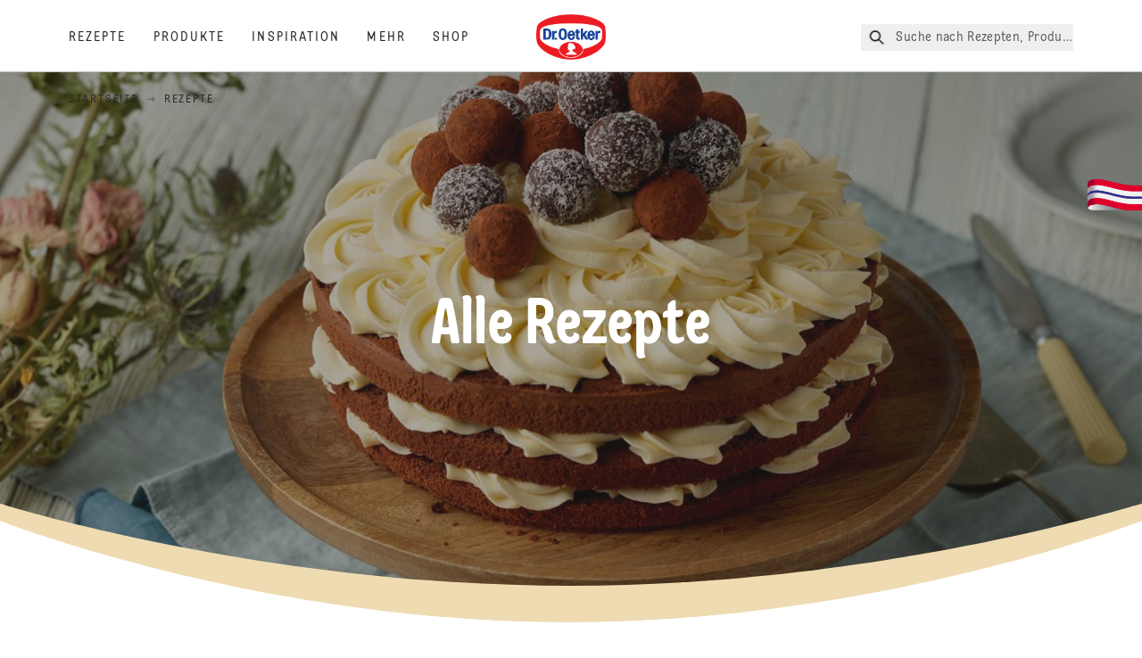

--- FILE ---
content_type: text/html; charset=utf-8
request_url: https://www.oetker.at/rezepte
body_size: 61067
content:
<!DOCTYPE html><html lang="de"><head><meta charSet="utf-8" data-next-head=""/><meta name="viewport" content="width=device-width" data-next-head=""/><title data-next-head="">Rezepte | Dr. Oetker</title><meta name="robots" content="index,follow" data-next-head=""/><meta property="og:title" content="Rezepte | Dr. Oetker" data-next-head=""/><meta property="og:url" content="https://www.oetker.at/rezepte" data-next-head=""/><meta property="og:type" content="website" data-next-head=""/><meta property="og:image" content="https://eu-central-1-droetker.graphassets.com/AVtdz8Pl3QxerK0kYX32fz/resize=fit:clip,height:200,width:200/YPgYbhISTaCbxseNAG82" data-next-head=""/><meta property="og:image:width" content="1272" data-next-head=""/><meta property="og:image:height" content="764" data-next-head=""/><meta property="og:locale" content="de_AT" data-next-head=""/><meta property="og:site_name" content="Dr. Oetker" data-next-head=""/><link rel="canonical" href="https://www.oetker.at/rezepte" data-next-head=""/><link rel="icon" href="https://eu-central-1-droetker.graphassets.com/AVtdz8Pl3QxerK0kYX32fz/nMK9tQKiRECSGk6ioNRW" data-next-head=""/><link rel="apple-touch-icon" href="https://eu-central-1-droetker.graphassets.com/AVtdz8Pl3QxerK0kYX32fz/YhYgw7B4SqarLUQFRLHG" data-next-head=""/><meta name="google-site-verification" content="zG_ZaLi97YNjmjiEb3tel65qv7nEnj1VAlsJwTcZaS8"/><link rel="preload" href="/_next/static/css/85d7eb65b36e73d8.css" as="style"/><link rel="preload" href="/_next/static/css/5a1ad3a6193b5da2.css" as="style"/><link rel="preload" href="/_next/static/css/8558076c5436e08f.css" as="style"/><link rel="stylesheet" href="/_next/static/css/85d7eb65b36e73d8.css" data-n-g=""/><link rel="stylesheet" href="/_next/static/css/5a1ad3a6193b5da2.css"/><link rel="stylesheet" href="/_next/static/css/8558076c5436e08f.css"/><noscript data-n-css=""></noscript><script defer="" noModule="" src="/_next/static/chunks/polyfills-42372ed130431b0a.js"></script><script defer="" src="/_next/static/chunks/2548.292e3cea20d5c8bd.js"></script><script defer="" src="/_next/static/chunks/1654.310fcfc606810e9f.js"></script><script defer="" src="/_next/static/chunks/1241.a341af0a4a90fcef.js"></script><script defer="" src="/_next/static/chunks/4809-7f0da6631f9384af.js"></script><script defer="" src="/_next/static/chunks/1116.3e0cc1793eeef726.js"></script><script defer="" src="/_next/static/chunks/757.c91b27be6fa18196.js"></script><script defer="" src="/_next/static/chunks/6239.741098a71f95918d.js"></script><script defer="" src="/_next/static/chunks/4996.60f38d09de42feee.js"></script><script defer="" src="/_next/static/chunks/129.49347e3ad9ee2e41.js"></script><script defer="" src="/_next/static/chunks/6221-d374e2d465136e8b.js"></script><script defer="" src="/_next/static/chunks/5427.2ba856d6e8350249.js"></script><script defer="" src="/_next/static/chunks/7225.5685363500179c54.js"></script><script defer="" src="/_next/static/chunks/3266-2dea26e18201b2b2.js"></script><script defer="" src="/_next/static/chunks/6564-635fd42934697eae.js"></script><script defer="" src="/_next/static/chunks/3905.15087124cdb2d676.js"></script><script defer="" src="/_next/static/chunks/1040-6d99cb29dd20cc23.js"></script><script defer="" src="/_next/static/chunks/1408.300180bc523a552d.js"></script><script defer="" src="/_next/static/chunks/2639.02c305b0618bf637.js"></script><script defer="" src="/_next/static/chunks/6129.7d6e9095bb147a56.js"></script><script defer="" src="/_next/static/chunks/5231.05bfdb9559e03189.js"></script><script defer="" src="/_next/static/chunks/4784.89ce8446c7b7e4aa.js"></script><script src="/_next/static/chunks/webpack-6d4dc97efc319005.js" defer=""></script><script src="/_next/static/chunks/framework-02167c0e55378b6a.js" defer=""></script><script src="/_next/static/chunks/main-6f0d6e183936e091.js" defer=""></script><script src="/_next/static/chunks/pages/_app-bda7e5c459113c77.js" defer=""></script><script src="/_next/static/chunks/5028-f9104b787d304abb.js" defer=""></script><script src="/_next/static/chunks/6823-08868ba76a28bcb6.js" defer=""></script><script src="/_next/static/chunks/1186-41496cb623c1ffea.js" defer=""></script><script src="/_next/static/chunks/8851-714de3639355ce9f.js" defer=""></script><script src="/_next/static/chunks/2326-74c3af5f9245f293.js" defer=""></script><script src="/_next/static/chunks/2238-0ea63580e1c2f254.js" defer=""></script><script src="/_next/static/chunks/pages/recipes-be1fb8cd727eeb02.js" defer=""></script><script src="/_next/static/local/_buildManifest.js" defer=""></script><script src="/_next/static/local/_ssgManifest.js" defer=""></script><style id="__jsx-364258379">:root{--font-neutral:'MomentsText', 'MomentsText Fallback';--font-primary:'MomentsDisplay', 'MomentsDisplay Fallback';--font-secondary:'AugustScript', 'AugustScript Fallback'}</style></head><body class="relative"><div id="__next"><div class=""><style>
    #nprogress {
      pointer-events: none;
    }
    #nprogress .bar {
      background: #29D;
      position: fixed;
      z-index: 9999;
      top: 0;
      left: 0;
      width: 100%;
      height: 3px;
    }
    #nprogress .peg {
      display: block;
      position: absolute;
      right: 0px;
      width: 100px;
      height: 100%;
      box-shadow: 0 0 10px #29D, 0 0 5px #29D;
      opacity: 1;
      -webkit-transform: rotate(3deg) translate(0px, -4px);
      -ms-transform: rotate(3deg) translate(0px, -4px);
      transform: rotate(3deg) translate(0px, -4px);
    }
    #nprogress .spinner {
      display: block;
      position: fixed;
      z-index: 1031;
      top: 15px;
      right: 15px;
    }
    #nprogress .spinner-icon {
      width: 18px;
      height: 18px;
      box-sizing: border-box;
      border: solid 2px transparent;
      border-top-color: #29D;
      border-left-color: #29D;
      border-radius: 50%;
      -webkit-animation: nprogresss-spinner 400ms linear infinite;
      animation: nprogress-spinner 400ms linear infinite;
    }
    .nprogress-custom-parent {
      overflow: hidden;
      position: relative;
    }
    .nprogress-custom-parent #nprogress .spinner,
    .nprogress-custom-parent #nprogress .bar {
      position: absolute;
    }
    @-webkit-keyframes nprogress-spinner {
      0% {
        -webkit-transform: rotate(0deg);
      }
      100% {
        -webkit-transform: rotate(360deg);
      }
    }
    @keyframes nprogress-spinner {
      0% {
        transform: rotate(0deg);
      }
      100% {
        transform: rotate(360deg);
      }
    }
  </style><a href="https://www.oetker.at/support/kontakt"><div class="cursor-pointer fixed top-[38px] right-[8px] z-21 -rotate-90 w-[51px] h-[30px] md:w-[61px] md:h-[36px] md:right-0 md:top-[200px] md:rotate-0 transform print:hidden"><img alt="Flag" loading="lazy" width="61" height="36" decoding="async" data-nimg="1" style="color:transparent" srcSet="/_next/static/media/tab.f43c6126.svg?w=64&amp;q=75 1x, /_next/static/media/tab.f43c6126.svg?w=128&amp;q=75 2x" src="/_next/static/media/tab.f43c6126.svg?w=128&amp;q=75"/></div></a><div class="sc-65d476a3-0 eyXIwc sticky top-0 z-50 bg-white h-header print:hidden"></div><div class="max-w-6xl mx-auto"><nav itemScope="" itemType="https://schema.org/BreadcrumbList" data-print="hide" role="navigation" aria-label="Breadcrumb"><ol class="z-45 w-full bg-none md:pt-6 pt-22px pl-20px flex justify-start items-center md:px-small md:flex-wrap md:items-start md:content-start md:h-14 md:flex md:mb-22px bg-breadcrumbs-light absolute"><li itemProp="itemListElement" itemScope="" itemType="https://schema.org/ListItem" class="hidden md:flex ml-0 p-0 before:content-none"><a href="https://www.oetker.at/"><div class="hover:after:w-[98%] hover:after:left-[1%] focus:after:w-[98%] focus:after:left-[1%] relative after:content-[&#x27;&#x27;] after:absolute after:block after:w-[0%] after:transition-all after:duration-[0.5s] after:border-b-white after:border-b after:border-solid after:left-2/4 after:-bottom-px text-darkgray after:border-b-black cursor-pointer" itemProp="item"><div class="m-0 p-0 block text-style-leadxs whitespace-no-wrap" itemProp="name">Startseite</div></div></a><meta itemProp="position" content="1"/></li><li itemProp="itemListElement" itemScope="" itemType="https://schema.org/ListItem" class="hidden md:flex ml-0 p-0 before:content-none"><div class="transform rotate-180 origin-center mx-2.5 flex items-start md:transform-none mt-1"><svg width="9" height="7" viewBox="0 0 9 7" fill="none" xmlns="http://www.w3.org/2000/svg"><path d="M5.76172 0.515625L5.37109 0.90625C5.29297 1.00391 5.29297 1.14062 5.39062 1.23828L6.95312 2.74219H0.234375C0.0976562 2.74219 0 2.85938 0 2.97656V3.52344C0 3.66016 0.0976562 3.75781 0.234375 3.75781H6.95312L5.39062 5.28125C5.29297 5.37891 5.29297 5.51562 5.37109 5.61328L5.76172 6.00391C5.85938 6.08203 5.99609 6.08203 6.09375 6.00391L8.67188 3.42578C8.75 3.32812 8.75 3.19141 8.67188 3.09375L6.09375 0.515625C5.99609 0.4375 5.85938 0.4375 5.76172 0.515625Z" fill="#5A5E5A"></path></svg></div><div class="hover:after:w-[98%] hover:after:left-[1%] focus:after:w-[98%] focus:after:left-[1%] relative after:content-[&#x27;&#x27;] after:absolute after:block after:w-[0%] after:transition-all after:duration-[0.5s] after:border-b-white after:border-b after:border-solid after:left-2/4 after:-bottom-px text-darkgray after:border-b-black after:hidden cursor-default" itemProp="item"><div class="m-0 p-0 block text-style-leadxs whitespace-no-wrap font-medium mb-4" itemProp="name">Rezepte</div></div><meta itemProp="position" content="2"/></li><li itemProp="itemListElement" itemScope="" itemType="https://schema.org/ListItem" class="flex md:hidden ml-0 p-0 before:content-none"><div class="transform rotate-180 origin-center mx-2.5 flex items-start md:transform-none mt-1"><svg width="9" height="7" viewBox="0 0 9 7" fill="none" xmlns="http://www.w3.org/2000/svg"><path d="M5.76172 0.515625L5.37109 0.90625C5.29297 1.00391 5.29297 1.14062 5.39062 1.23828L6.95312 2.74219H0.234375C0.0976562 2.74219 0 2.85938 0 2.97656V3.52344C0 3.66016 0.0976562 3.75781 0.234375 3.75781H6.95312L5.39062 5.28125C5.29297 5.37891 5.29297 5.51562 5.37109 5.61328L5.76172 6.00391C5.85938 6.08203 5.99609 6.08203 6.09375 6.00391L8.67188 3.42578C8.75 3.32812 8.75 3.19141 8.67188 3.09375L6.09375 0.515625C5.99609 0.4375 5.85938 0.4375 5.76172 0.515625Z" fill="#5A5E5A"></path></svg></div><a href="https://www.oetker.at/"><div class="hover:after:w-[98%] hover:after:left-[1%] focus:after:w-[98%] focus:after:left-[1%] relative after:content-[&#x27;&#x27;] after:absolute after:block after:w-[0%] after:transition-all after:duration-[0.5s] after:border-b-white after:border-b after:border-solid after:left-2/4 after:-bottom-px text-darkgray after:border-b-black cursor-pointer" itemProp="item"><div class="m-0 p-0 block text-style-leadxs whitespace-no-wrap font-medium mb-4" itemProp="name">Zurück</div></div></a><meta itemProp="position" content="2"/></li></ol></nav><div class="mx-auto flex flex-col items-center md:mb-40"><div class="curve-mask-top w-full"><div class="textSlider w-75  bottom-5vh md:bottom-12vh lg:bottom-30px  curve-mask-top bg-brown 
      w-full
        
            overflow-hidden
            max-h-heroCarouselTallMob
            h-75vh
            md:h-heroCarouselTallBannerHeight
             undefined slider-carousel__wrapper"><div class="curve-mask-bottom"></div></div></div><div style="height:auto"></div></div><div class="px-small  2xl:px-medium 3xl:px-xlarge w-full"><div class="grid  lg:grid-cols-16 md:grid-cols-8 sm:grid-cols-4 gap-20 mb-5"><div class="col-span-1 lg:col-span-12 md:col-span-12 sm:col-span-4  "><div class="px-2 md:px-0"><div class="link-wrapper"><div id="card-link-gooey-react«Rmmj6»" class="card-link-component group relative"><a class="absolute top-0 right-0 bottom-0 left-0 bg-transparent overflow-hidden indent-[200%] whitespace-nowrap z-10" area-label="Backen" href="https://www.oetker.at/rezepte/c/backen">Backen</a><div class="cursor-pointer" style="height:360px"><div class="h-full"><div class="card-container relative flex flex-col items-stretch justify-items-stretch h-full overflow-hidden rounded-2xl"><div class="h-[88%] rounded-t-2xl overflow-hidden w-full relative"><img alt="Logo Image" loading="lazy" decoding="async" data-nimg="fill" class="object-cover" style="position:absolute;height:100%;width:100%;left:0;top:0;right:0;bottom:0;color:transparent;background-size:cover;background-position:50% 50%;background-repeat:no-repeat;background-image:url(&quot;data:image/svg+xml;charset=utf-8,%3Csvg xmlns=&#x27;http://www.w3.org/2000/svg&#x27; viewBox=&#x27;0 0 320 160&#x27;%3E%3Cfilter id=&#x27;b&#x27; color-interpolation-filters=&#x27;sRGB&#x27;%3E%3CfeGaussianBlur stdDeviation=&#x27;20&#x27;/%3E%3CfeColorMatrix values=&#x27;1 0 0 0 0 0 1 0 0 0 0 0 1 0 0 0 0 0 100 -1&#x27; result=&#x27;s&#x27;/%3E%3CfeFlood x=&#x27;0&#x27; y=&#x27;0&#x27; width=&#x27;100%25&#x27; height=&#x27;100%25&#x27;/%3E%3CfeComposite operator=&#x27;out&#x27; in=&#x27;s&#x27;/%3E%3CfeComposite in2=&#x27;SourceGraphic&#x27;/%3E%3CfeGaussianBlur stdDeviation=&#x27;20&#x27;/%3E%3C/filter%3E%3Cimage width=&#x27;100%25&#x27; height=&#x27;100%25&#x27; x=&#x27;0&#x27; y=&#x27;0&#x27; preserveAspectRatio=&#x27;none&#x27; style=&#x27;filter: url(%23b);&#x27; href=&#x27;[data-uri]&#x27;/%3E%3C/svg%3E&quot;)" sizes="(max-width: 768px) 33vw, (max-width: 1200px) 50vw, 100vw" srcSet="/_next/image?url=%2F_next%2Fstatic%2Fmedia%2Ffallback_image.12dc97e0.webp&amp;w=640&amp;q=75 640w, /_next/image?url=%2F_next%2Fstatic%2Fmedia%2Ffallback_image.12dc97e0.webp&amp;w=1024&amp;q=75 1024w, /_next/image?url=%2F_next%2Fstatic%2Fmedia%2Ffallback_image.12dc97e0.webp&amp;w=1920&amp;q=75 1920w" src="/_next/image?url=%2F_next%2Fstatic%2Fmedia%2Ffallback_image.12dc97e0.webp&amp;w=1920&amp;q=75"/></div><div class="card-content-wrapper w-full px-[19px] rounded-b-2xl pt-[60px] border-0 absolute bottom-0 pb-[30px]" style="background-color:#F4F5F4"><div class="transition-transform duration-[400ms] card-image z-[9] w-11/12 flex justify-center items-center bottom-[186px] h-[180px] absolute group-hover:transform group-hover:scale-75"><img alt="Object image" loading="lazy" width="800" height="230" decoding="async" data-nimg="1" class="w-6/12 max-h-full object-contain" style="color:transparent" src="/assets/hygraph/AVtdz8Pl3QxerK0kYX32fz/resize=width:320/y56ZynlQ3Lo6C19hO67w"/></div><div class="relative card-content-big"><svg xmlns="http://www.w3.org/2000/svg" viewBox="0 0 624 28" class="curve-svg [&amp;&gt;path]:fill-gray -left-[50px] w-[calc(100%+100px)] absolute bottom-[calc(100%+73px)]"><path style="fill:#F4F5F4" stroke="none" d="M16 203C7.16344 203 0 195.837 0 187V21.351C0 21.351 143.433 -1.4836e-05 313.3 0C483.167 1.48361e-05 624 21.3511 624 21.3511V187C624 195.837 616.836 203 608 203H16Z"></path></svg><div class=""><div class="text-darkgray tracking-xl text-opacity-75 text-sm mt-3.5 pb-2.5 leading-4 font-neutral uppercase text-center"></div><p class="main-text-style-xxs text-center tracking-xs font-medium">Backen</p><div class=""><a class="flex justify-center relative z-10 -mt-6 -mb-12" href="/rezepte/c/backen" area-label="Mehr erfahren"><div type="button"><div width="200" height="50" class="sc-da93d04b-0 fRoaEU"><div width="200" height="50" class="sc-da93d04b-1 eOzIkB"></div><div width="200" height="50" class="sc-da93d04b-2 ikJXfc">Mehr erfahren</div></div></div></a></div></div></div></div></div></div></div></div></div></div></div><div class="col-span-1 lg:col-span-12 md:col-span-12 sm:col-span-4  "><div class="sc-a5d8c7c9-0 ujgbO subcategory-slider"></div></div></div></div><div class="px-small  2xl:px-medium 3xl:px-xlarge w-full"><div class="grid  lg:grid-cols-16 md:grid-cols-8 sm:grid-cols-4 gap-20 mb-5"><div class="col-span-1 lg:col-span-12 md:col-span-12 sm:col-span-4  "><div class="px-2 md:px-0"><div class="link-wrapper"><div id="card-link-gooey-react«Rqmj6»" class="card-link-component group relative"><a class="absolute top-0 right-0 bottom-0 left-0 bg-transparent overflow-hidden indent-[200%] whitespace-nowrap z-10" area-label="Desserts" href="https://www.oetker.at/rezepte/c/desserts">Desserts</a><div class="cursor-pointer" style="height:360px"><div class="h-full"><div class="card-container relative flex flex-col items-stretch justify-items-stretch h-full overflow-hidden rounded-2xl"><div class="h-[88%] rounded-t-2xl overflow-hidden w-full relative"><img alt="Logo Image" loading="lazy" decoding="async" data-nimg="fill" class="object-cover" style="position:absolute;height:100%;width:100%;left:0;top:0;right:0;bottom:0;color:transparent;background-size:cover;background-position:50% 50%;background-repeat:no-repeat;background-image:url(&quot;data:image/svg+xml;charset=utf-8,%3Csvg xmlns=&#x27;http://www.w3.org/2000/svg&#x27; viewBox=&#x27;0 0 320 160&#x27;%3E%3Cfilter id=&#x27;b&#x27; color-interpolation-filters=&#x27;sRGB&#x27;%3E%3CfeGaussianBlur stdDeviation=&#x27;20&#x27;/%3E%3CfeColorMatrix values=&#x27;1 0 0 0 0 0 1 0 0 0 0 0 1 0 0 0 0 0 100 -1&#x27; result=&#x27;s&#x27;/%3E%3CfeFlood x=&#x27;0&#x27; y=&#x27;0&#x27; width=&#x27;100%25&#x27; height=&#x27;100%25&#x27;/%3E%3CfeComposite operator=&#x27;out&#x27; in=&#x27;s&#x27;/%3E%3CfeComposite in2=&#x27;SourceGraphic&#x27;/%3E%3CfeGaussianBlur stdDeviation=&#x27;20&#x27;/%3E%3C/filter%3E%3Cimage width=&#x27;100%25&#x27; height=&#x27;100%25&#x27; x=&#x27;0&#x27; y=&#x27;0&#x27; preserveAspectRatio=&#x27;none&#x27; style=&#x27;filter: url(%23b);&#x27; href=&#x27;[data-uri]&#x27;/%3E%3C/svg%3E&quot;)" sizes="(max-width: 768px) 33vw, (max-width: 1200px) 50vw, 100vw" srcSet="/_next/image?url=%2F_next%2Fstatic%2Fmedia%2Ffallback_image.12dc97e0.webp&amp;w=640&amp;q=75 640w, /_next/image?url=%2F_next%2Fstatic%2Fmedia%2Ffallback_image.12dc97e0.webp&amp;w=1024&amp;q=75 1024w, /_next/image?url=%2F_next%2Fstatic%2Fmedia%2Ffallback_image.12dc97e0.webp&amp;w=1920&amp;q=75 1920w" src="/_next/image?url=%2F_next%2Fstatic%2Fmedia%2Ffallback_image.12dc97e0.webp&amp;w=1920&amp;q=75"/></div><div class="card-content-wrapper w-full px-[19px] rounded-b-2xl pt-[60px] border-0 absolute bottom-0 pb-[30px]" style="background-color:#F4F5F4"><div class="transition-transform duration-[400ms] card-image z-[9] w-11/12 flex justify-center items-center bottom-[186px] h-[180px] absolute group-hover:transform group-hover:scale-75"><img alt="Object image" loading="lazy" width="800" height="230" decoding="async" data-nimg="1" class="w-6/12 max-h-full object-contain" style="color:transparent" src="/assets/hygraph/AVtdz8Pl3QxerK0kYX32fz/resize=width:320/iuzioGyTnCZpSiX6pNjQ"/></div><div class="relative card-content-big"><svg xmlns="http://www.w3.org/2000/svg" viewBox="0 0 624 28" class="curve-svg [&amp;&gt;path]:fill-gray -left-[50px] w-[calc(100%+100px)] absolute bottom-[calc(100%+73px)]"><path style="fill:#F4F5F4" stroke="none" d="M16 203C7.16344 203 0 195.837 0 187V21.351C0 21.351 143.433 -1.4836e-05 313.3 0C483.167 1.48361e-05 624 21.3511 624 21.3511V187C624 195.837 616.836 203 608 203H16Z"></path></svg><div class=""><div class="text-darkgray tracking-xl text-opacity-75 text-sm mt-3.5 pb-2.5 leading-4 font-neutral uppercase text-center"></div><p class="main-text-style-xxs text-center tracking-xs font-medium">Desserts</p><div class=""><a class="flex justify-center relative z-10 -mt-6 -mb-12" href="/rezepte/c/desserts" area-label="Mehr erfahren"><div type="button"><div width="200" height="50" class="sc-da93d04b-0 fRoaEU"><div width="200" height="50" class="sc-da93d04b-1 eOzIkB"></div><div width="200" height="50" class="sc-da93d04b-2 ikJXfc">Mehr erfahren</div></div></div></a></div></div></div></div></div></div></div></div></div></div></div><div class="col-span-1 lg:col-span-12 md:col-span-12 sm:col-span-4  "><div class="sc-a5d8c7c9-0 ujgbO subcategory-slider"></div></div></div></div><div class="px-small  2xl:px-medium 3xl:px-xlarge w-full"><div class="grid  lg:grid-cols-16 md:grid-cols-8 sm:grid-cols-4 gap-20 mb-5"><div class="col-span-1 lg:col-span-12 md:col-span-12 sm:col-span-4  "><div class="px-2 md:px-0"><div class="link-wrapper"><div id="card-link-gooey-react«Rumj6»" class="card-link-component group relative"><a class="absolute top-0 right-0 bottom-0 left-0 bg-transparent overflow-hidden indent-[200%] whitespace-nowrap z-10" area-label="Einkochen" href="https://www.oetker.at/rezepte/c/einkochen">Einkochen</a><div class="cursor-pointer" style="height:360px"><div class="h-full"><div class="card-container relative flex flex-col items-stretch justify-items-stretch h-full overflow-hidden rounded-2xl"><div class="h-[88%] rounded-t-2xl overflow-hidden w-full relative"><img alt="Logo Image" loading="lazy" decoding="async" data-nimg="fill" class="object-cover" style="position:absolute;height:100%;width:100%;left:0;top:0;right:0;bottom:0;color:transparent;background-size:cover;background-position:50% 50%;background-repeat:no-repeat;background-image:url(&quot;data:image/svg+xml;charset=utf-8,%3Csvg xmlns=&#x27;http://www.w3.org/2000/svg&#x27; viewBox=&#x27;0 0 320 160&#x27;%3E%3Cfilter id=&#x27;b&#x27; color-interpolation-filters=&#x27;sRGB&#x27;%3E%3CfeGaussianBlur stdDeviation=&#x27;20&#x27;/%3E%3CfeColorMatrix values=&#x27;1 0 0 0 0 0 1 0 0 0 0 0 1 0 0 0 0 0 100 -1&#x27; result=&#x27;s&#x27;/%3E%3CfeFlood x=&#x27;0&#x27; y=&#x27;0&#x27; width=&#x27;100%25&#x27; height=&#x27;100%25&#x27;/%3E%3CfeComposite operator=&#x27;out&#x27; in=&#x27;s&#x27;/%3E%3CfeComposite in2=&#x27;SourceGraphic&#x27;/%3E%3CfeGaussianBlur stdDeviation=&#x27;20&#x27;/%3E%3C/filter%3E%3Cimage width=&#x27;100%25&#x27; height=&#x27;100%25&#x27; x=&#x27;0&#x27; y=&#x27;0&#x27; preserveAspectRatio=&#x27;none&#x27; style=&#x27;filter: url(%23b);&#x27; href=&#x27;[data-uri]&#x27;/%3E%3C/svg%3E&quot;)" sizes="(max-width: 768px) 33vw, (max-width: 1200px) 50vw, 100vw" srcSet="/_next/image?url=%2F_next%2Fstatic%2Fmedia%2Ffallback_image.12dc97e0.webp&amp;w=640&amp;q=75 640w, /_next/image?url=%2F_next%2Fstatic%2Fmedia%2Ffallback_image.12dc97e0.webp&amp;w=1024&amp;q=75 1024w, /_next/image?url=%2F_next%2Fstatic%2Fmedia%2Ffallback_image.12dc97e0.webp&amp;w=1920&amp;q=75 1920w" src="/_next/image?url=%2F_next%2Fstatic%2Fmedia%2Ffallback_image.12dc97e0.webp&amp;w=1920&amp;q=75"/></div><div class="card-content-wrapper w-full px-[19px] rounded-b-2xl pt-[60px] border-0 absolute bottom-0 pb-[30px]" style="background-color:#F4F5F4"><div class="transition-transform duration-[400ms] card-image z-[9] w-11/12 flex justify-center items-center bottom-[186px] h-[180px] absolute group-hover:transform group-hover:scale-75"><img alt="Object image" loading="lazy" width="800" height="230" decoding="async" data-nimg="1" class="w-6/12 max-h-full object-contain" style="color:transparent" src="/assets/hygraph/AVtdz8Pl3QxerK0kYX32fz/resize=width:320/I8h3IaICTcWZSTvhaXXM"/></div><div class="relative card-content-big"><svg xmlns="http://www.w3.org/2000/svg" viewBox="0 0 624 28" class="curve-svg [&amp;&gt;path]:fill-gray -left-[50px] w-[calc(100%+100px)] absolute bottom-[calc(100%+73px)]"><path style="fill:#F4F5F4" stroke="none" d="M16 203C7.16344 203 0 195.837 0 187V21.351C0 21.351 143.433 -1.4836e-05 313.3 0C483.167 1.48361e-05 624 21.3511 624 21.3511V187C624 195.837 616.836 203 608 203H16Z"></path></svg><div class=""><div class="text-darkgray tracking-xl text-opacity-75 text-sm mt-3.5 pb-2.5 leading-4 font-neutral uppercase text-center"></div><p class="main-text-style-xxs text-center tracking-xs font-medium">Einkochen</p><div class=""><a class="flex justify-center relative z-10 -mt-6 -mb-12" href="/rezepte/c/einkochen" area-label="Mehr erfahren"><div type="button"><div width="200" height="50" class="sc-da93d04b-0 fRoaEU"><div width="200" height="50" class="sc-da93d04b-1 eOzIkB"></div><div width="200" height="50" class="sc-da93d04b-2 ikJXfc">Mehr erfahren</div></div></div></a></div></div></div></div></div></div></div></div></div></div></div><div class="col-span-1 lg:col-span-12 md:col-span-12 sm:col-span-4  "><div class="sc-a5d8c7c9-0 ujgbO subcategory-slider"></div></div></div></div><hr/><div class="relative overflow-hidden h-auto py-20 bg-no-repeat bg-cover print:hide md:bg-center"><div class="px-small  2xl:px-medium 3xl:px-xlarge w-full"><div class="grid  lg:grid-cols-16 md:grid-cols-16 sm:grid-cols-4 gap-20 mb-5"><div class="col-span-1 lg:col-span-5 md:col-span-6 sm:col-span-4  row-start-2 md:row-start-1"><div class="flex flex-col h-full justify-center"><div class="m-0 p-0 block text-style-leadxs text-darkgray opacity-70">Folge uns</div><div class="main-text-style-sm w-4/5 md:w-full sm:mt-px md:mt-2.5 sm:mb-5 md:mb-30 text-gray-300">Folge Dr. Oetker auf Social Media</div><div class="grid grid-cols-1 md:grid-cols-2"><a class="flex items-center text-darkgray mb-4" href="https://www.facebook.com/DrOetkerOesterreich" target="_blank"><div class="mr-4 w-5 h-5 md:w-10 md:h-10 lg:w-5 lg:h-5"><img alt="" loading="lazy" width="18" height="18" decoding="async" data-nimg="1" style="color:transparent" src="/assets/hygraph/AVtdz8Pl3QxerK0kYX32fz/resize=fit:max,width:1440/cmcn11xr0n24p07w5j5l9rtwh"/></div><div class="m-0 p-0 block text-style-md" data-ec="follow us" data-ea="click" data-el="Facebook" data-event_name="click_social_follow" data-social_platform="Facebook">Facebook</div></a><a class="flex items-center text-darkgray mb-4" href="https://www.instagram.com/droetkeroesterreich/" target="_blank"><div class="mr-4 w-5 h-5 md:w-10 md:h-10 lg:w-5 lg:h-5"><img alt="" loading="lazy" width="18" height="18" decoding="async" data-nimg="1" style="color:transparent" src="/assets/hygraph/AVtdz8Pl3QxerK0kYX32fz/resize=fit:max,width:1440/cmcn1hk4gnbac07uttu6a1olo"/></div><div class="m-0 p-0 block text-style-md" data-ec="follow us" data-ea="click" data-el="Instagram" data-event_name="click_social_follow" data-social_platform="Instagram">Instagram</div></a><a class="flex items-center text-darkgray mb-4" href="https://www.youtube.com/droetkeroesterreich" target="_blank"><div class="mr-4 w-5 h-5 md:w-10 md:h-10 lg:w-5 lg:h-5"><img alt="" loading="lazy" width="18" height="18" decoding="async" data-nimg="1" style="color:transparent" src="/assets/hygraph/AVtdz8Pl3QxerK0kYX32fz/resize=fit:max,width:1440/cmcn1qehno05h07w5okk1d061"/></div><div class="m-0 p-0 block text-style-md" data-ec="follow us" data-ea="click" data-el="YouTube" data-event_name="click_social_follow" data-social_platform="YouTube">YouTube</div></a><a class="flex items-center text-darkgray mb-4" href="https://www.pinterest.at/droetkeroesterreich/" target="_blank"><div class="mr-4 w-5 h-5 md:w-10 md:h-10 lg:w-5 lg:h-5"><img alt="" loading="lazy" width="18" height="18" decoding="async" data-nimg="1" style="color:transparent" src="/assets/hygraph/AVtdz8Pl3QxerK0kYX32fz/resize=fit:max,width:1440/cmcn1e5xsn9ou07ukldyxjr2p"/></div><div class="m-0 p-0 block text-style-md" data-ec="follow us" data-ea="click" data-el="Pinterest" data-event_name="click_social_follow" data-social_platform="Pinterest">Pinterest</div></a><a class="flex items-center text-darkgray mb-4" href="https://www.tiktok.com/@droetkeroesterreich" target="_blank"><div class="mr-4 w-5 h-5 md:w-10 md:h-10 lg:w-5 lg:h-5"><img alt="" loading="lazy" width="18" height="18" decoding="async" data-nimg="1" style="color:transparent" src="/assets/hygraph/AVtdz8Pl3QxerK0kYX32fz/resize=fit:max,width:1440/mcnE1V97RhCRtdgmviZI"/></div><div class="m-0 p-0 block text-style-md" data-ec="follow us" data-ea="click" data-el="TikTok" data-event_name="click_social_follow" data-social_platform="TikTok">TikTok</div></a></div></div></div><div class="col-span-1 lg:col-span-5 md:col-span-5 sm:col-span-4 lg:col-start-7 md:col-start-7 "><div class="w-full relative" role="presentation"><div class="w-auto relative -ml-14 -mr-14 md:-bottom-16 md:left-48 md:top-0 z-10"><svg width="100%" height="auto" viewBox="0 0 1025 769" fill="none" xmlns="http://www.w3.org/2000/svg"><defs><clipPath id="social-share-mask"><path d="M946.767 596.694C960.62 676.398 907.404 752.21 827.909 766.027C791.555 772.345 756.001 764.604 726.792 746.719C706.037 734.01 680.484 723.099 654.596 717.923C628.712 712.748 602.448 713.299 580.31 723.574C387.903 812.874 160.818 731.504 73.0947 541.849C40.6197 471.639 31.7947 396.432 43.3207 325.016C49.7496 285.182 33.4793 241.627 18.3657 201.169L18.3365 201.091C13.9289 189.292 9.61886 177.754 5.98769 166.632C4.42435 161.843 3.18392 156.884 2.29586 151.774C-7.6901 94.3186 30.6709 39.6695 87.9745 29.71C103.328 27.0415 118.482 27.8517 132.635 31.5726C153.228 36.9868 176.022 42.7804 198.504 44.9734C220.985 47.1665 243.201 45.7647 262.626 36.7492C393.871 -24.1644 541.255 -5.66674 649.534 72.4442C678.792 93.5509 716.322 100.639 751.984 95.8273C768.786 93.5602 786.106 93.0272 803.731 94.4065C934.707 104.657 1032.88 216.627 1023.03 344.475C1019.36 392.171 1001.17 435.341 973.013 470.194C946.22 503.355 939.473 554.731 946.767 596.694Z" stroke="black"></path></clipPath></defs><image height="100%" width="100%" preserveAspectRatio="xMidYMid slice" xlink:href="/assets/hygraph/AVtdz8Pl3QxerK0kYX32fz/compress=metadata:true/quality=value:70/output=format:webp/resize=fit:max,height:450/ovLauiVdSWqUz7fjJwUN?opt" clip-path="url(#social-share-mask)"></image></svg></div></div></div></div></div></div></div><div class="mb-[-25vw] md:mb-[-20vw] lg:mb-[-200px]" data-print="hide"><div class="newsletter-component text-newsletter" id="success-message"><div class="curve-mask-inverted inverted w-full sc-16f7e19f-0 lgXNxd"><div class="curve-mask-inverted inverted overflow-hidden"><div class="px-small  2xl:px-medium 3xl:px-xlarge w-full"><div class="grid  lg:grid-cols-16 md:grid-cols-16 sm:grid-cols-4 gap-20 mb-5"><div class="col-span-1 lg:col-span-16 md:col-span-16 sm:col-span-4  "><div class="flex md:py-36 md:flex-row flex-col pt-28 md:pt-32 pb-10 md:pb-20"><div class="sc-16f7e19f-2 djdDPT"><h2 class="main-text-style-sm newsletter-title">Dr. Oetker Newsletter</h2><p class="m-0 p-0 block text-style-md pt-5">Ideen rund ums Backen &amp; für köstliche Desserts sind unsere Leidenschaft - die möchten wir gerne mit dir teilen. Jetzt kostenlos anmelden!</p></div><div class="sc-16f7e19f-1 gCiRNK"><section class="print:hidden relative min-w-full overflow-hidden meta-ball-container" id="metaball-container"><div class="px-small  2xl:px-medium 3xl:px-xlarge w-full"><div class="w-[80%] mx-auto md:w-full"><div class="grid  lg:grid-cols-1 gap-20 mb-5"><div class="col-span-1 col-span-1  "><form class="
                        flex
                        flex-col
                        items-center
                        undefined
                        undefined
                      "><div class="py-4 sm:w-full md:w-1/2 form-fields hidden" aria-hidden="true"><label class="inline-block relative w-full"><span class="m-0 p-0 block text-style-lead inline-block w-full mb-[10px] form-text text-gray-500">country</span><input type="text" max="2026-01-17" aria-required="false" class="sc-30a8f64-1 joPEJN" name="country" value="AT"/><span class="absolute right-6 bottom-6 w-4 h-4"><svg width="16" height="16" viewBox="0 0 24 24" fill="none" xmlns="http://www.w3.org/2000/svg"><path d="M20 12C20 7.6129 16.3871 4 12 4C7.58065 4 4 7.6129 4 12C4 16.4194 7.58065 20 12 20C16.3871 20 20 16.4194 20 12ZM11.0645 16.2581C10.871 16.4516 10.5161 16.4516 10.3226 16.2581L6.96774 12.9032C6.77419 12.7097 6.77419 12.3548 6.96774 12.1613L7.70968 11.4516C7.90323 11.2258 8.22581 11.2258 8.41935 11.4516L10.7097 13.7097L15.5484 8.87097C15.7419 8.64516 16.0645 8.64516 16.2581 8.87097L17 9.58065C17.1935 9.77419 17.1935 10.129 17 10.3226L11.0645 16.2581Z" fill="#8EDB23"></path></svg></span></label></div><div class="py-4 sm:w-full md:w-1/2 form-fields hidden" aria-hidden="true"><label class="inline-block relative w-full"><span class="m-0 p-0 block text-style-lead inline-block w-full mb-[10px] form-text text-gray-500">Language *</span><input type="text" placeholder="DE" max="2026-01-17" aria-required="true" class="sc-30a8f64-1 joPEJN" name="language" value="DE"/><span class="absolute right-6 bottom-6 w-4 h-4"><svg width="16" height="16" viewBox="0 0 24 24" fill="none" xmlns="http://www.w3.org/2000/svg"><path d="M20 12C20 7.6129 16.3871 4 12 4C7.58065 4 4 7.6129 4 12C4 16.4194 7.58065 20 12 20C16.3871 20 20 16.4194 20 12ZM11.0645 16.2581C10.871 16.4516 10.5161 16.4516 10.3226 16.2581L6.96774 12.9032C6.77419 12.7097 6.77419 12.3548 6.96774 12.1613L7.70968 11.4516C7.90323 11.2258 8.22581 11.2258 8.41935 11.4516L10.7097 13.7097L15.5484 8.87097C15.7419 8.64516 16.0645 8.64516 16.2581 8.87097L17 9.58065C17.1935 9.77419 17.1935 10.129 17 10.3226L11.0645 16.2581Z" fill="#8EDB23"></path></svg></span></label></div><div class="py-4 sm:w-full md:w-1/2 form-fields hidden" aria-hidden="true"><label class="inline-block relative w-full"><span class="m-0 p-0 block text-style-lead inline-block w-full mb-[10px] form-text text-gray-500">brand</span><input type="text" max="2026-01-17" aria-required="false" class="sc-30a8f64-1 joPEJN" name="brand" value="Dr. Oetker"/><span class="absolute right-6 bottom-6 w-4 h-4"><svg width="16" height="16" viewBox="0 0 24 24" fill="none" xmlns="http://www.w3.org/2000/svg"><path d="M20 12C20 7.6129 16.3871 4 12 4C7.58065 4 4 7.6129 4 12C4 16.4194 7.58065 20 12 20C16.3871 20 20 16.4194 20 12ZM11.0645 16.2581C10.871 16.4516 10.5161 16.4516 10.3226 16.2581L6.96774 12.9032C6.77419 12.7097 6.77419 12.3548 6.96774 12.1613L7.70968 11.4516C7.90323 11.2258 8.22581 11.2258 8.41935 11.4516L10.7097 13.7097L15.5484 8.87097C15.7419 8.64516 16.0645 8.64516 16.2581 8.87097L17 9.58065C17.1935 9.77419 17.1935 10.129 17 10.3226L11.0645 16.2581Z" fill="#8EDB23"></path></svg></span></label></div><div class="py-4 sm:w-full md:w-1/2 form-fields hidden" aria-hidden="true"><label class="inline-block relative w-full"><span class="m-0 p-0 block text-style-lead inline-block w-full mb-[10px] form-text text-gray-500">sourceUrl *</span><input type="text" max="2026-01-17" aria-required="true" class="sc-30a8f64-1 joPEJN" name="sourceUrl" value="https://www.oetker.at/"/><span class="absolute right-6 bottom-6 w-4 h-4"><svg width="16" height="16" viewBox="0 0 24 24" fill="none" xmlns="http://www.w3.org/2000/svg"><path d="M20 12C20 7.6129 16.3871 4 12 4C7.58065 4 4 7.6129 4 12C4 16.4194 7.58065 20 12 20C16.3871 20 20 16.4194 20 12ZM11.0645 16.2581C10.871 16.4516 10.5161 16.4516 10.3226 16.2581L6.96774 12.9032C6.77419 12.7097 6.77419 12.3548 6.96774 12.1613L7.70968 11.4516C7.90323 11.2258 8.22581 11.2258 8.41935 11.4516L10.7097 13.7097L15.5484 8.87097C15.7419 8.64516 16.0645 8.64516 16.2581 8.87097L17 9.58065C17.1935 9.77419 17.1935 10.129 17 10.3226L11.0645 16.2581Z" fill="#8EDB23"></path></svg></span></label></div><div class="py-4 sm:w-full md:w-1/2 form-fields" aria-hidden="false"><label class="sc-30a8f64-3 FNvNG">Subscription<!-- --> *</label><div class="pr-5 inline-block pt-5"><label for="Shop" class="sc-30a8f64-14 buepEz"><input type="radio" id="Shop" class="sc-30a8f64-15 gtMYvW mr-2" aria-required="true" name="subscription" value="Shop"/><span>Shop</span></label></div><div class="pr-5 inline-block pt-5"><label for="Newsletter" class="sc-30a8f64-14 buepEz"><input type="radio" id="Newsletter" class="sc-30a8f64-15 gtMYvW mr-2" aria-required="true" name="subscription" value="Newsletter"/><span>Newsletter</span></label></div><div class="pr-5 inline-block pt-5"><label for="Shop+Newsletter" class="sc-30a8f64-14 buepEz"><input type="radio" id="Shop+Newsletter" class="sc-30a8f64-15 gtMYvW mr-2" aria-required="true" name="subscription" value="Shop+Newsletter"/><span>Shop und Newsletter</span></label></div></div><div class="h-auto w-auto items-center flex overflow-x-hidden"><div class="px-small  2xl:px-medium 3xl:px-xlarge w-full"><div class="grid  lg:grid-cols-16 md:grid-cols-16 sm:grid-cols-4 gap-20 mb-5"><div class="col-span-1 lg:col-span-12 md:col-span-12 sm:col-span-4 lg:col-start-3 md:col-start-3 "><div class="sc-b254ceac-0 gbcRPS text-left"><div class="m-0 p-0 block text-style-md"><div><p>Ich möchte mehr über Rezepte, Veranstaltungen und neue Produkte von Dr. Oetker erfahren. Wir speichern deine Postadresse, um dir zu besonderen Anlässen interessante Informationen zu unseren Produkten und Dienstleistungen auf dem Postweg zuzusenden. Wenn du das nicht möchtest, kannst du jederzeit widersprechen.</p></div></div></div></div></div></div></div><div class="py-4 sm:w-full md:w-1/2 form-fields" aria-hidden="false"><label class="inline-block relative w-full"><div class="relative w-[70vw] md:w-full"><label class="m-0 p-0 block text-style-lead inline-block w-full mb-[10px] form-text text-gray-500">Anrede</label><span class="absolute left-5 bottom-1.5"></span><input type="text" class="rounded-2xl pr-5 pl-4 py-2.5 font-neutral tracking-wider w-full bg-transparent md:text-md md:leading-26 sm:text-sm sm:leading-6" readOnly="" value="Frau"/><input type="hidden" readOnly="" name="salutation" value="Frau"/><div class="absolute right-5 bottom-3"><svg width="24" height="24" viewBox="0 0 24 24" fill="none" xmlns="http://www.w3.org/2000/svg"><path d="M19.8656 8.35464L19.6148 8.12371C19.4356 7.95876 19.1848 7.95876 19.0056 8.12371L12.0179 14.5567L4.9944 8.12371C4.81523 7.95876 4.56439 7.95876 4.38522 8.12371L4.13438 8.35464C3.95521 8.51959 3.95521 8.75052 4.13438 8.91546L11.6954 15.8763C11.8746 16.0412 12.1254 16.0412 12.3046 15.8763L19.8656 8.91546C20.0448 8.75052 20.0448 8.51959 19.8656 8.35464Z" fill="#292B29"></path></svg></div></div></label><ul class="rounded-2xl md:w-full border border-grayBorder p-0 bg-light-brown max-h-countrySelectorHeight overflow-auto mt-2.5 hidden"><li class="sc-30a8f64-9 dWochq border-b border-grayBorder m-0 selected"><label class="block py-18 px-5 font-neutral tracking-wider text-sm text-darkgray"><input type="radio" class="hidden" data-icon-left="" aria-hidden="true" value="Frau"/>Frau</label></li><li class="sc-30a8f64-9 dWochq border-b border-grayBorder m-0"><label class="block py-18 px-5 font-neutral tracking-wider text-sm text-darkgray"><input type="radio" class="hidden" data-icon-left="" aria-hidden="true" value="Herr"/>Herr</label></li><li class="sc-30a8f64-9 dWochq border-b border-grayBorder m-0"><label class="block py-18 px-5 font-neutral tracking-wider text-sm text-darkgray"><input type="radio" class="hidden" data-icon-left="" aria-hidden="true" value="Divers"/>Divers</label></li></ul></div><div class="py-4 sm:w-full md:w-1/2 form-fields" aria-hidden="false"><label class="inline-block relative w-full"><span class="m-0 p-0 block text-style-lead inline-block w-full mb-[10px] form-text text-gray-500">Vorname *</span><input type="text" placeholder="Vorname" max="2026-01-17" aria-required="true" class="sc-30a8f64-1 joPEJN" name="firstName" value=""/></label></div><div class="py-4 sm:w-full md:w-1/2 form-fields" aria-hidden="false"><label class="inline-block relative w-full"><span class="m-0 p-0 block text-style-lead inline-block w-full mb-[10px] form-text text-gray-500">Name *</span><input type="text" placeholder="Name" max="2026-01-17" aria-required="true" class="sc-30a8f64-1 joPEJN" name="lastName" value=""/></label></div><div class="py-4 sm:w-full md:w-1/2 form-fields" aria-hidden="false"><label class="inline-block relative w-full"><span class="m-0 p-0 block text-style-lead inline-block w-full mb-[10px] form-text text-gray-500">Straße &amp; Hausnummer *</span><input type="text" placeholder="Straße &amp; Hausnummer" max="2026-01-17" aria-required="true" class="sc-30a8f64-1 joPEJN" name="street" value=""/></label></div><div class="py-4 sm:w-full md:w-1/2 form-fields" aria-hidden="false"><label class="inline-block relative w-full"><span class="m-0 p-0 block text-style-lead inline-block w-full mb-[10px] form-text text-gray-500">PLZ *</span><input type="text" placeholder="PLZ" max="2026-01-17" aria-required="true" class="sc-30a8f64-1 joPEJN" name="postcode" value=""/></label></div><div class="py-4 sm:w-full md:w-1/2 form-fields" aria-hidden="false"><label class="inline-block relative w-full"><span class="m-0 p-0 block text-style-lead inline-block w-full mb-[10px] form-text text-gray-500">Stadt *</span><input type="text" placeholder="Stadt" max="2026-01-17" aria-required="true" class="sc-30a8f64-1 joPEJN" name="city" value=""/></label></div><div class="py-4 sm:w-full md:w-1/2 form-fields" aria-hidden="false"><label class="inline-block relative w-full"><span class="m-0 p-0 block text-style-lead inline-block w-full mb-[10px] form-text text-gray-500">E-Mail *</span><input type="email" placeholder="E-Mail Adresse" autoComplete="email" aria-required="true" class="sc-30a8f64-1 joPEJN" name="email" value=""/></label></div><div class="py-4 sm:w-full md:w-1/2 form-fields" aria-hidden="false"><label for="legal3rdPartyOptin" class="sc-30a8f64-13 capzEf"><input type="checkbox" id="legal3rdPartyOptin" aria-required="false" class="sc-30a8f64-7 jyiooV" name="legal3rdPartyOptin" value="false"/><div class="inline-block w-11/12 m-0 overflow-hidden md:pr-0"><div class="flex"><p>Außerdem bin ich einverstanden, dass Dr. Oetker meine E-Mail-Adresse in verschlüsselter Form mit Marketing-Partnern teilt, damit Dr. Oetker und seine Partner auf ihren Plattformen diese Daten für personalisierte Angebote nutzen können. Mein Einverständnis umfasst dabei ausdrücklich auch eine mögliche Datenübermittlung in die USA im Sinne von Art. 49 DSGVO.​<br>​Genaue Informationen findest Du in unserer <a rel="noreferrer noopener" class="fui-Link ___1rxvrpe f2hkw1w f3rmtva f1ewtqcl fyind8e f1k6fduh f1w7gpdv fk6fouc fjoy568 figsok6 f1hu3pq6 f11qmguv f19f4twv f1tyq0we f1g0x7ka fhxju0i f1qch9an f1cnd47f fqv5qza f1vmzxwi f1o700av f13mvf36 f1cmlufx f9n3di6 f1ids18y f1tx3yz7 f1deo86v f1eh06m1 f1iescvh fhgqx19 f1olyrje f1p93eir f1nev41a f1h8hb77 f1lqvz6u f10aw75t fsle3fq f17ae5zn" target='_blank' id="menur2oc" title="https://www.oetker.at/datenschutzhinweis" href="https://www.oetker.at/datenschutzhinweis">Datenschutzhinweis</a>, hier sind auch unsere Marketing-Partner (ggf. mit einer möglichen Datenverarbeitung in den USA) benannt. Du kannst dich jederzeit umentscheiden.</p> </div></div></label></div><div class="py-4 sm:w-full md:w-1/2 form-fields"><div class="sc-30a8f64-11 eXFaUz"><button type="submit" class="w-max"><div type="button"><div width="240" height="52" class="sc-da93d04b-0 jqyOYy"><div width="240" height="52" class="sc-da93d04b-1 gVSHjK"></div><div width="240" height="52" class="sc-da93d04b-2 bLRfXq">Absenden</div></div></div></button></div></div><div class="py-4 sm:w-full md:w-1/2 form-fields" aria-hidden="false"><label class="sc-30a8f64-3 FNvNG">* Pflichtfeld</label></div><div class="py-4 sm:w-full md:w-1/2 form-fields hidden" aria-hidden="true"><label class="inline-block relative w-full"><span class="m-0 p-0 block text-style-lead inline-block w-full mb-[10px] form-text text-gray-500">address_line_0</span><input type="text" max="2026-01-17" aria-required="false" class="sc-30a8f64-1 joPEJN" name="address_line_0" value=""/></label></div></form></div></div></div></div></section></div></div></div></div></div></div></div></div></div><div class="lg:mb-[-200px] md:mb-[-20vw] sm:mb-[-15vw] mt-20 print:hidden"><div class="footer-image-component"><div class="curve-mask-inverted inverted w-full"><div class=" max-h-[792px] w-full overflow-hidden col-start-1 row-start-1"><div class="relative w-full h-full "><img alt="(max-width: 767px)" loading="lazy" width="1500" height="1500" decoding="async" data-nimg="1" class="object-cover h-full relative w-full hidden [@media(max-width:767px)]:block " style="color:transparent" sizes="(max-width: 768px) 33vw, (max-width: 1200px) 50vw, 100vw" srcSet="/assets/hygraph/AVtdz8Pl3QxerK0kYX32fz/compress=metadata:true/quality=value:75/output=format:webp/resize=fit:max,width:500/QfwWZKNRba8dWMJzJmaQ?opt 640w, /assets/hygraph/AVtdz8Pl3QxerK0kYX32fz/compress=metadata:true/quality=value:75/output=format:webp/resize=fit:max,width:500/QfwWZKNRba8dWMJzJmaQ?opt 1024w, /assets/hygraph/AVtdz8Pl3QxerK0kYX32fz/compress=metadata:true/quality=value:75/output=format:webp/resize=fit:max,width:500/QfwWZKNRba8dWMJzJmaQ?opt 1920w" src="/assets/hygraph/AVtdz8Pl3QxerK0kYX32fz/compress=metadata:true/quality=value:75/output=format:webp/resize=fit:max,width:500/QfwWZKNRba8dWMJzJmaQ?opt"/><img alt="(min-width: 768px)" loading="lazy" width="1500" height="1500" decoding="async" data-nimg="1" class="object-cover h-full relative w-full hidden [@media(min-width:768px)]:block " style="color:transparent" sizes="(max-width: 768px) 33vw, (max-width: 1200px) 50vw, 100vw" srcSet="/assets/hygraph/AVtdz8Pl3QxerK0kYX32fz/compress=metadata:true/quality=value:75/output=format:webp/resize=fit:max,width:1440/QfwWZKNRba8dWMJzJmaQ?opt 640w, /assets/hygraph/AVtdz8Pl3QxerK0kYX32fz/compress=metadata:true/quality=value:75/output=format:webp/resize=fit:max,width:1440/QfwWZKNRba8dWMJzJmaQ?opt 1024w, /assets/hygraph/AVtdz8Pl3QxerK0kYX32fz/compress=metadata:true/quality=value:75/output=format:webp/resize=fit:max,width:1440/QfwWZKNRba8dWMJzJmaQ?opt 1920w" src="/assets/hygraph/AVtdz8Pl3QxerK0kYX32fz/compress=metadata:true/quality=value:75/output=format:webp/resize=fit:max,width:1440/QfwWZKNRba8dWMJzJmaQ?opt"/></div></div></div></div></div><div class="sc-b3be00e4-0 kRiRwv"><footer class="relative mt-20 print:hidden bg-lightBeige fill-[#F7E9D5]"><svg class="absolute left-0 mt-[-4.75rem]" width="100%" height="80" viewBox="0 0 1290 38" fill="none" xmlns="http://www.w3.org/2000/svg"><path class="bg-lightBeige fill-[#F7E9D5]" d="M16 168C7.16344 168 0 160.837 0 152V43.5099C0 43.5099 296.521 -3.02334e-05 647.688 0C998.854 3.02336e-05 1290 43.51 1290 43.51V152C1290 160.837 1282.84 168 1274 168H16Z"></path></svg><div class="pb-4 flex flex-grow border-b border-green md:pb-20 lg:pt-44 md:pt-36 sm:pt-24"><div class="px-small  2xl:px-medium 3xl:px-xlarge w-full"><div class="block md:hidden"><div data-accordion-component="Accordion" class="title-toggle-pos-center border-b border-[#bbc4ba]"><div data-accordion-component="AccordionItem" class="border-t border-[#bbc4ba] first:border-t-0"><div data-accordion-component="AccordionItemHeading" data-index="0" role="heading" class="accordion__heading" aria-level="3"><div class="flex cursor-pointer items-center py-[21px] pr-[25px] pl-0 w-full text-left border-0 relative group before:content-[&quot;+&quot;] before:text-3xl before:block before:absolute before:right-2.5 before:aria-expanded:content-[&quot;-&quot;] before:aria-selected:content-[&quot;-&quot;] before:top-1/2 before:-translate-y-1/2" data-print="hide-before-content" id="accordion__heading--0" aria-disabled="false" aria-expanded="false" aria-controls="accordion__panel--0" role="button" tabindex="0" data-accordion-component="AccordionItemButton"><div class="w-3/4 md:w-4/5 pr-4 md:pr-0"><div class="main-text-style-xs text-gray-500">Alle Rezepte &amp; Produkte</div></div></div></div><div data-accordion-component="AccordionItemPanel" class="animate-fadeIn" data-print="text-visible" aria-hidden="true" id="accordion__panel--0" hidden=""><div class="mb-5"><p class="m-0 p-0 block text-style-md block mb-2.5"><span class="sc-9e9297d0-0 bRYQvG md:inline-block cursor-pointer"><a href="/rezepte/" rel="noopener noreferrer" target="_blank">Alle Rezepte</a></span></p><p class="m-0 p-0 block text-style-md block mb-2.5"><span class="sc-9e9297d0-0 bRYQvG md:inline-block cursor-pointer"><a href="/produkte/" rel="noopener noreferrer" target="_blank">Alle Produkte</a></span></p></div></div></div><div data-accordion-component="AccordionItem" class="border-t border-[#bbc4ba] first:border-t-0"><div data-accordion-component="AccordionItemHeading" data-index="1" role="heading" class="accordion__heading" aria-level="3"><div class="flex cursor-pointer items-center py-[21px] pr-[25px] pl-0 w-full text-left border-0 relative group before:content-[&quot;+&quot;] before:text-3xl before:block before:absolute before:right-2.5 before:aria-expanded:content-[&quot;-&quot;] before:aria-selected:content-[&quot;-&quot;] before:top-1/2 before:-translate-y-1/2" data-print="hide-before-content" id="accordion__heading--1" aria-disabled="false" aria-expanded="false" aria-controls="accordion__panel--1" role="button" tabindex="0" data-accordion-component="AccordionItemButton"><div class="w-3/4 md:w-4/5 pr-4 md:pr-0"><div class="main-text-style-xs text-gray-500">Dr. Oetker online </div></div></div></div><div data-accordion-component="AccordionItemPanel" class="animate-fadeIn" data-print="text-visible" aria-hidden="true" id="accordion__panel--1" hidden=""><div class="mb-5"><ul><li class="mb-5 list-none ml-0 p-0 before:content-none"><p class="m-0 p-0 block text-style-md flex items-center"><span class="rounded-full inline-flex justify-center items-center mr-2 "><img alt="Facebook" loading="lazy" width="18" height="18" decoding="async" data-nimg="1" class="inline-block" style="color:transparent" src="/assets/hygraph/AVtdz8Pl3QxerK0kYX32fz/cmcn11xr0n24p07w5j5l9rtwh"/></span><span class="sc-9e9297d0-0 bRYQvG md:inline-block cursor-pointer"><a href="https://www.facebook.com/DrOetkerOesterreich" rel="noopener noreferrer" target="_blank">Facebook</a></span></p></li><li class="mb-5 list-none ml-0 p-0 before:content-none"><p class="m-0 p-0 block text-style-md flex items-center"><span class="rounded-full inline-flex justify-center items-center mr-2 "><img alt="Instagram" loading="lazy" width="18" height="18" decoding="async" data-nimg="1" class="inline-block" style="color:transparent" src="/assets/hygraph/AVtdz8Pl3QxerK0kYX32fz/cmcn1hk4gnbac07uttu6a1olo"/></span><span class="sc-9e9297d0-0 bRYQvG md:inline-block cursor-pointer"><a href="https://www.instagram.com/droetkeroesterreich/" rel="noopener noreferrer" target="_blank">Instagram</a></span></p></li><li class="mb-5 list-none ml-0 p-0 before:content-none"><p class="m-0 p-0 block text-style-md flex items-center"><span class="rounded-full inline-flex justify-center items-center mr-2 "><img alt="Pinterest" loading="lazy" width="18" height="18" decoding="async" data-nimg="1" class="inline-block" style="color:transparent" src="/assets/hygraph/AVtdz8Pl3QxerK0kYX32fz/cmcn1e5xsn9ou07ukldyxjr2p"/></span><span class="sc-9e9297d0-0 bRYQvG md:inline-block cursor-pointer"><a href="https://www.pinterest.at/droetkeroesterreich/" rel="noopener noreferrer" target="_blank">Pinterest</a></span></p></li><li class="mb-5 list-none ml-0 p-0 before:content-none"><p class="m-0 p-0 block text-style-md flex items-center"><span class="rounded-full inline-flex justify-center items-center mr-2 "><img alt="TikTok" loading="lazy" width="18" height="18" decoding="async" data-nimg="1" class="inline-block" style="color:transparent" src="/assets/hygraph/AVtdz8Pl3QxerK0kYX32fz/mcnE1V97RhCRtdgmviZI"/></span><span class="sc-9e9297d0-0 bRYQvG md:inline-block cursor-pointer"><a href="https://www.tiktok.com/@droetkeroesterreich" rel="noopener noreferrer" target="_blank">TikTok</a></span></p></li><li class="mb-5 list-none ml-0 p-0 before:content-none"><p class="m-0 p-0 block text-style-md flex items-center"><span class="rounded-full inline-flex justify-center items-center mr-2 "><img alt="WhatsApp" loading="lazy" width="18" height="18" decoding="async" data-nimg="1" class="inline-block" style="color:transparent" src="/assets/hygraph/AVtdz8Pl3QxerK0kYX32fz/cmcn18x9yn0xa07uops6ao31e"/></span><span class="sc-9e9297d0-0 bRYQvG md:inline-block cursor-pointer"><a href="https://api.whatsapp.com/send/?phone=4342425545433&amp;text=Hi+Dr.+Oetker+%C3%96sterreich%2C+ich+m%C3%B6chte+mich+zum+WhatsApp+Newsletter+anmelden.+%28Bitte+sende+diese+Nachricht+ab%29&amp;type=phone_number&amp;app_absent=0" rel="noopener noreferrer" target="_blank">WhatsApp</a></span></p></li></ul></div></div></div><div data-accordion-component="AccordionItem" class="border-t border-[#bbc4ba] first:border-t-0"><div data-accordion-component="AccordionItemHeading" data-index="2" role="heading" class="accordion__heading" aria-level="3"><div class="flex cursor-pointer items-center py-[21px] pr-[25px] pl-0 w-full text-left border-0 relative group before:content-[&quot;+&quot;] before:text-3xl before:block before:absolute before:right-2.5 before:aria-expanded:content-[&quot;-&quot;] before:aria-selected:content-[&quot;-&quot;] before:top-1/2 before:-translate-y-1/2" data-print="hide-before-content" id="accordion__heading--2" aria-disabled="false" aria-expanded="false" aria-controls="accordion__panel--2" role="button" tabindex="0" data-accordion-component="AccordionItemButton"><div class="w-3/4 md:w-4/5 pr-4 md:pr-0"><div class="main-text-style-xs text-gray-500">Alles über Dr. Oetker</div></div></div></div><div data-accordion-component="AccordionItemPanel" class="animate-fadeIn" data-print="text-visible" aria-hidden="true" id="accordion__panel--2" hidden=""><div class="mb-5"><p class="m-0 p-0 block text-style-md block mb-2.5"><span class="sc-9e9297d0-0 bRYQvG md:inline-block cursor-pointer"><a href="https://www.oetker.com/de/lieferanten/unsere-lieferanten" rel="noopener noreferrer" target="_blank">Supplier</a></span></p><p class="m-0 p-0 block text-style-md block mb-2.5"><span class="sc-9e9297d0-0 bRYQvG md:inline-block cursor-pointer"><a href="https://www.oetker.com/at/press" rel="noopener noreferrer" target="_blank">Press</a></span></p></div></div></div><div data-accordion-component="AccordionItem" class="border-t border-[#bbc4ba] first:border-t-0"><div data-accordion-component="AccordionItemHeading" data-index="3" role="heading" class="accordion__heading" aria-level="3"><div class="flex cursor-pointer items-center py-[21px] pr-[25px] pl-0 w-full text-left border-0 relative group before:content-[&quot;+&quot;] before:text-3xl before:block before:absolute before:right-2.5 before:aria-expanded:content-[&quot;-&quot;] before:aria-selected:content-[&quot;-&quot;] before:top-1/2 before:-translate-y-1/2" data-print="hide-before-content" id="accordion__heading--3" aria-disabled="false" aria-expanded="false" aria-controls="accordion__panel--3" role="button" tabindex="0" data-accordion-component="AccordionItemButton"><div class="w-3/4 md:w-4/5 pr-4 md:pr-0"><div class="main-text-style-xs text-gray-500">Mehr von Dr. Oetker</div></div></div></div><div data-accordion-component="AccordionItemPanel" class="animate-fadeIn" data-print="text-visible" aria-hidden="true" id="accordion__panel--3" hidden=""><div class="mb-5"><p class="m-0 p-0 block text-style-md block mb-2.5"><span class="sc-9e9297d0-0 bRYQvG md:inline-block cursor-pointer"><a href="https://www.oetker.at/at-de/dr-oetker-erleben/newsletteranmeldung" rel="noopener noreferrer" target="_blank">Newsletter</a></span></p></div></div></div></div></div><div class="hidden md:block"><div class="grid  lg:grid-cols-16 md:grid-cols-16 sm:grid-cols-4 gap-20 mb-5"><div class="col-span-1 col-span-4  "><div class="main-text-style-xs text-gray-500">Alle Rezepte &amp; Produkte</div></div><div class="col-span-1 col-span-4  "><div class="main-text-style-xs text-gray-500">Dr. Oetker online </div></div><div class="col-span-1 col-span-4  "><div class="main-text-style-xs text-gray-500">Alles über Dr. Oetker</div></div><div class="col-span-1 col-span-4  "><div class="main-text-style-xs text-gray-500">Mehr von Dr. Oetker</div></div></div><div class="grid  lg:grid-cols-16 md:grid-cols-16 sm:grid-cols-4 gap-20 mb-5"><div class="col-span-1 col-span-4  "><ul class="pl-0 m-0"><li class="mb-5 ml-0 p-0 before:content-none"><p class="m-0 p-0 block text-style-md"><span class="sc-9e9297d0-0 bRYQvG md:inline-block cursor-pointer"><a href="/rezepte/" rel="noopener noreferrer" target="_blank">Alle Rezepte</a></span></p></li><li class="mb-5 ml-0 p-0 before:content-none"><p class="m-0 p-0 block text-style-md"><span class="sc-9e9297d0-0 bRYQvG md:inline-block cursor-pointer"><a href="/produkte/" rel="noopener noreferrer" target="_blank">Alle Produkte</a></span></p></li></ul></div><div class="col-span-1 col-span-4  "><ul><li class="mb-5 list-none ml-0 p-0 before:content-none"><p class="m-0 p-0 block text-style-md flex items-center"><span class="rounded-full inline-flex justify-center items-center mr-2 "><img alt="Facebook" loading="lazy" width="18" height="18" decoding="async" data-nimg="1" class="inline-block" style="color:transparent" src="/assets/hygraph/AVtdz8Pl3QxerK0kYX32fz/cmcn11xr0n24p07w5j5l9rtwh"/></span><span class="sc-9e9297d0-0 bRYQvG md:inline-block cursor-pointer"><a href="https://www.facebook.com/DrOetkerOesterreich" rel="noopener noreferrer" target="_blank">Facebook</a></span></p></li><li class="mb-5 list-none ml-0 p-0 before:content-none"><p class="m-0 p-0 block text-style-md flex items-center"><span class="rounded-full inline-flex justify-center items-center mr-2 "><img alt="Instagram" loading="lazy" width="18" height="18" decoding="async" data-nimg="1" class="inline-block" style="color:transparent" src="/assets/hygraph/AVtdz8Pl3QxerK0kYX32fz/cmcn1hk4gnbac07uttu6a1olo"/></span><span class="sc-9e9297d0-0 bRYQvG md:inline-block cursor-pointer"><a href="https://www.instagram.com/droetkeroesterreich/" rel="noopener noreferrer" target="_blank">Instagram</a></span></p></li><li class="mb-5 list-none ml-0 p-0 before:content-none"><p class="m-0 p-0 block text-style-md flex items-center"><span class="rounded-full inline-flex justify-center items-center mr-2 "><img alt="Pinterest" loading="lazy" width="18" height="18" decoding="async" data-nimg="1" class="inline-block" style="color:transparent" src="/assets/hygraph/AVtdz8Pl3QxerK0kYX32fz/cmcn1e5xsn9ou07ukldyxjr2p"/></span><span class="sc-9e9297d0-0 bRYQvG md:inline-block cursor-pointer"><a href="https://www.pinterest.at/droetkeroesterreich/" rel="noopener noreferrer" target="_blank">Pinterest</a></span></p></li><li class="mb-5 list-none ml-0 p-0 before:content-none"><p class="m-0 p-0 block text-style-md flex items-center"><span class="rounded-full inline-flex justify-center items-center mr-2 "><img alt="TikTok" loading="lazy" width="18" height="18" decoding="async" data-nimg="1" class="inline-block" style="color:transparent" src="/assets/hygraph/AVtdz8Pl3QxerK0kYX32fz/mcnE1V97RhCRtdgmviZI"/></span><span class="sc-9e9297d0-0 bRYQvG md:inline-block cursor-pointer"><a href="https://www.tiktok.com/@droetkeroesterreich" rel="noopener noreferrer" target="_blank">TikTok</a></span></p></li><li class="mb-5 list-none ml-0 p-0 before:content-none"><p class="m-0 p-0 block text-style-md flex items-center"><span class="rounded-full inline-flex justify-center items-center mr-2 "><img alt="WhatsApp" loading="lazy" width="18" height="18" decoding="async" data-nimg="1" class="inline-block" style="color:transparent" src="/assets/hygraph/AVtdz8Pl3QxerK0kYX32fz/cmcn18x9yn0xa07uops6ao31e"/></span><span class="sc-9e9297d0-0 bRYQvG md:inline-block cursor-pointer"><a href="https://api.whatsapp.com/send/?phone=4342425545433&amp;text=Hi+Dr.+Oetker+%C3%96sterreich%2C+ich+m%C3%B6chte+mich+zum+WhatsApp+Newsletter+anmelden.+%28Bitte+sende+diese+Nachricht+ab%29&amp;type=phone_number&amp;app_absent=0" rel="noopener noreferrer" target="_blank">WhatsApp</a></span></p></li></ul></div><div class="col-span-1 col-span-4  "><ul class="pl-0 m-0"><li class="mb-5 ml-0 p-0 before:content-none"><p class="m-0 p-0 block text-style-md"><span class="sc-9e9297d0-0 bRYQvG md:inline-block cursor-pointer"><a href="https://www.oetker.com/de/lieferanten/unsere-lieferanten" rel="noopener noreferrer" target="_blank">Supplier</a></span></p></li><li class="mb-5 ml-0 p-0 before:content-none"><p class="m-0 p-0 block text-style-md"><span class="sc-9e9297d0-0 bRYQvG md:inline-block cursor-pointer"><a href="https://www.oetker.com/at/press" rel="noopener noreferrer" target="_blank">Press</a></span></p></li></ul></div><div class="col-span-1 col-span-4  "><ul class="pl-0 m-0"><li class="mb-5 ml-0 p-0 before:content-none"><p class="m-0 p-0 block text-style-md"><span class="sc-9e9297d0-0 bRYQvG md:inline-block cursor-pointer"><a href="https://www.oetker.at/at-de/dr-oetker-erleben/newsletteranmeldung" rel="noopener noreferrer" target="_blank">Newsletter</a></span></p></li></ul></div></div></div><div class="grid  lg:grid-cols-16 md:grid-cols-16 sm:grid-cols-4 gap-20 mb-5"><div class="col-span-1 lg:col-span-16 md:col-span-16 sm:col-span-4  "><div class="flex flex-col md:flex-row md:border-t md:pt-20 sm:pt-10 border-cake"><div class="p-0 max-w-none"><div class="main-text-style-xs md:mb-30 sm:mb-10 text-gray-500">Wähle dein Land und deine Sprache:</div><div class="md:w-300 sm:w-full inline-block align-top md:mr-6 sm:mr-0 relative"><span class="m-0 p-0 block text-style-lead inline-block w-full pb-5 form-text text-darkgray">Land</span><button class="px-5 font-neutral tracking-wider text-sm w-full border rounded-2xl flex items-center justify-between h-12 text-darkgray border-grayBorder"><div class="flex items-center"><img role="presentation" alt="Flag image" loading="lazy" width="18" height="18" decoding="async" data-nimg="1" class="align-top mr-6" style="color:transparent" src="/assets/hygraph/AVtdz8Pl3QxerK0kYX32fz/resize=fit:clip,height:12,width:18/2EKIPYXHSry32KwJDNpP"/><p>Austria</p></div><svg width="24" height="24" viewBox="0 0 24 24" fill="none" xmlns="http://www.w3.org/2000/svg"><path d="M19.8656 8.35464L19.6148 8.12371C19.4356 7.95876 19.1848 7.95876 19.0056 8.12371L12.0179 14.5567L4.9944 8.12371C4.81523 7.95876 4.56439 7.95876 4.38522 8.12371L4.13438 8.35464C3.95521 8.51959 3.95521 8.75052 4.13438 8.91546L11.6954 15.8763C11.8746 16.0412 12.1254 16.0412 12.3046 15.8763L19.8656 8.91546C20.0448 8.75052 20.0448 8.51959 19.8656 8.35464Z" fill="#292B29"></path></svg></button><ul class="absolute z-10 rounded-2xl w-full border  p-0  max-h-countrySelectorHeight overflow-auto mt-2.5 no-scrollbar hidden bg-light-brown border-grayBorder"><div class="hidden"><li class="border-b m-0 min-h-[60px] first:rounded-t-2xl last:rounded-b-2xl last:border-b-0 border-grayBorder hover:bg-dark-brown hover:border-gray-500"><button data-countrycode="Austria" data-flag="https://eu-central-1-droetker.graphassets.com/AVtdz8Pl3QxerK0kYX32fz/resize=fit:clip,height:12,width:18/2EKIPYXHSry32KwJDNpP" id="ckw22kfwwaey80b51vny4yliy" class="hover:text-white block py-18 px-5 w-full font-neutral tracking-wider text-sm text-darkgray text-left"><img role="presentation" alt="Flag image country" loading="lazy" width="18" height="18" decoding="async" data-nimg="1" class="align-middle mr-6 inline" style="color:transparent" src="/assets/hygraph/AVtdz8Pl3QxerK0kYX32fz/resize=fit:clip,height:12,width:18/2EKIPYXHSry32KwJDNpP"/>Austria</button></li></div><div class="hidden"><li class="border-b m-0 min-h-[60px] first:rounded-t-2xl last:rounded-b-2xl last:border-b-0 border-grayBorder hover:bg-dark-brown hover:border-gray-500"><button data-countrycode="Australia" data-flag="https://eu-central-1-droetker.graphassets.com/AVtdz8Pl3QxerK0kYX32fz/resize=fit:clip,height:12,width:18/LasqJWvKSAGeRJw7tpDS" id="ckt2s33og0e2b0b56qmbw9gqh" class="hover:text-white block py-18 px-5 w-full font-neutral tracking-wider text-sm text-darkgray text-left"><img role="presentation" alt="Flag image country" loading="lazy" width="18" height="18" decoding="async" data-nimg="1" class="align-middle mr-6 inline" style="color:transparent" src="/assets/hygraph/AVtdz8Pl3QxerK0kYX32fz/resize=fit:clip,height:12,width:18/LasqJWvKSAGeRJw7tpDS"/>Australia</button></li></div><div class="hidden"><li class="border-b m-0 min-h-[60px] first:rounded-t-2xl last:rounded-b-2xl last:border-b-0 border-grayBorder hover:bg-dark-brown hover:border-gray-500"><button data-countrycode="Belgium" data-flag="https://eu-central-1-droetker.graphassets.com/AVtdz8Pl3QxerK0kYX32fz/resize=fit:clip,height:12,width:18/kMq63gBERmWYJ6vWwdbh" id="ckw22p5o0agjl0b604nb414mz" class="hover:text-white block py-18 px-5 w-full font-neutral tracking-wider text-sm text-darkgray text-left"><img role="presentation" alt="Flag image country" loading="lazy" width="18" height="18" decoding="async" data-nimg="1" class="align-middle mr-6 inline" style="color:transparent" src="/assets/hygraph/AVtdz8Pl3QxerK0kYX32fz/resize=fit:clip,height:12,width:18/kMq63gBERmWYJ6vWwdbh"/>Belgium</button></li></div><div class="hidden"><li class="border-b m-0 min-h-[60px] first:rounded-t-2xl last:rounded-b-2xl last:border-b-0 border-grayBorder hover:bg-dark-brown hover:border-gray-500"><button data-countrycode="Bosnia and Herzegovina" data-flag="https://eu-central-1-droetker.graphassets.com/AVtdz8Pl3QxerK0kYX32fz/resize=fit:clip,height:12,width:18/knO27ZcSSuCQRMO9kZKJ" id="ckw22q9sgafwo0b51f5lkqx21" class="hover:text-white block py-18 px-5 w-full font-neutral tracking-wider text-sm text-darkgray text-left"><img role="presentation" alt="Flag image country" loading="lazy" width="18" height="18" decoding="async" data-nimg="1" class="align-middle mr-6 inline" style="color:transparent" src="/assets/hygraph/AVtdz8Pl3QxerK0kYX32fz/resize=fit:clip,height:12,width:18/knO27ZcSSuCQRMO9kZKJ"/>Bosnia and Herzegovina</button></li></div><div class="hidden"><li class="border-b m-0 min-h-[60px] first:rounded-t-2xl last:rounded-b-2xl last:border-b-0 border-grayBorder hover:bg-dark-brown hover:border-gray-500"><button data-countrycode="Brazil" data-flag="https://eu-central-1-droetker.graphassets.com/AVtdz8Pl3QxerK0kYX32fz/resize=fit:clip,height:12,width:18/Fjl2mkJlRkKJVa6TwV6G" id="ckw22svxca8xg0c97xr4yxrpk" class="hover:text-white block py-18 px-5 w-full font-neutral tracking-wider text-sm text-darkgray text-left"><img role="presentation" alt="Flag image country" loading="lazy" width="18" height="18" decoding="async" data-nimg="1" class="align-middle mr-6 inline" style="color:transparent" src="/assets/hygraph/AVtdz8Pl3QxerK0kYX32fz/resize=fit:clip,height:12,width:18/Fjl2mkJlRkKJVa6TwV6G"/>Brazil</button></li></div><div class="hidden"><li class="border-b m-0 min-h-[60px] first:rounded-t-2xl last:rounded-b-2xl last:border-b-0 border-grayBorder hover:bg-dark-brown hover:border-gray-500"><button data-countrycode="Bulgaria" data-flag="https://eu-central-1-droetker.graphassets.com/AVtdz8Pl3QxerK0kYX32fz/resize=fit:clip,height:12,width:18/Z8l4X7HMRXOqu47yT6GP" id="ckw22tyi8a90r0c9775qqwg4p" class="hover:text-white block py-18 px-5 w-full font-neutral tracking-wider text-sm text-darkgray text-left"><img role="presentation" alt="Flag image country" loading="lazy" width="18" height="18" decoding="async" data-nimg="1" class="align-middle mr-6 inline" style="color:transparent" src="/assets/hygraph/AVtdz8Pl3QxerK0kYX32fz/resize=fit:clip,height:12,width:18/Z8l4X7HMRXOqu47yT6GP"/>Bulgaria</button></li></div><div class="hidden"><li class="border-b m-0 min-h-[60px] first:rounded-t-2xl last:rounded-b-2xl last:border-b-0 border-grayBorder hover:bg-dark-brown hover:border-gray-500"><button data-countrycode="Canada" data-flag="https://eu-central-1-droetker.graphassets.com/AVtdz8Pl3QxerK0kYX32fz/resize=fit:clip,height:12,width:18/AEYTqVaHRsCJrTkCwrhQ" id="ckw22uzjka97n0c97pva3ii8w" class="hover:text-white block py-18 px-5 w-full font-neutral tracking-wider text-sm text-darkgray text-left"><img role="presentation" alt="Flag image country" loading="lazy" width="18" height="18" decoding="async" data-nimg="1" class="align-middle mr-6 inline" style="color:transparent" src="/assets/hygraph/AVtdz8Pl3QxerK0kYX32fz/resize=fit:clip,height:12,width:18/AEYTqVaHRsCJrTkCwrhQ"/>Canada</button></li></div><div class="hidden"><li class="border-b m-0 min-h-[60px] first:rounded-t-2xl last:rounded-b-2xl last:border-b-0 border-grayBorder hover:bg-dark-brown hover:border-gray-500"><button data-countrycode="China" data-flag="https://eu-central-1-droetker.graphassets.com/AVtdz8Pl3QxerK0kYX32fz/resize=fit:clip,height:12,width:18/rfpG28y7RtWjkwW1QZpY" id="ckw22w1coak6h0c00nt15frtv" class="hover:text-white block py-18 px-5 w-full font-neutral tracking-wider text-sm text-darkgray text-left"><img role="presentation" alt="Flag image country" loading="lazy" width="18" height="18" decoding="async" data-nimg="1" class="align-middle mr-6 inline" style="color:transparent" src="/assets/hygraph/AVtdz8Pl3QxerK0kYX32fz/resize=fit:clip,height:12,width:18/rfpG28y7RtWjkwW1QZpY"/>China</button></li></div><div class="hidden"><li class="border-b m-0 min-h-[60px] first:rounded-t-2xl last:rounded-b-2xl last:border-b-0 border-grayBorder hover:bg-dark-brown hover:border-gray-500"><button data-countrycode="Croatia" data-flag="https://eu-central-1-droetker.graphassets.com/AVtdz8Pl3QxerK0kYX32fz/resize=fit:clip,height:12,width:18/4WhP2B6HSlSxc5AVrIlh" id="ckw22zc6gai280b60uhavqt6x" class="hover:text-white block py-18 px-5 w-full font-neutral tracking-wider text-sm text-darkgray text-left"><img role="presentation" alt="Flag image country" loading="lazy" width="18" height="18" decoding="async" data-nimg="1" class="align-middle mr-6 inline" style="color:transparent" src="/assets/hygraph/AVtdz8Pl3QxerK0kYX32fz/resize=fit:clip,height:12,width:18/4WhP2B6HSlSxc5AVrIlh"/>Croatia</button></li></div><div class="hidden"><li class="border-b m-0 min-h-[60px] first:rounded-t-2xl last:rounded-b-2xl last:border-b-0 border-grayBorder hover:bg-dark-brown hover:border-gray-500"><button data-countrycode="Czech Republic" data-flag="https://eu-central-1-droetker.graphassets.com/AVtdz8Pl3QxerK0kYX32fz/resize=fit:clip,height:12,width:18/H6MortLBSi6eIwz4CJCs" id="ckw22zxs8ai6t0b60xzvmwpwm" class="hover:text-white block py-18 px-5 w-full font-neutral tracking-wider text-sm text-darkgray text-left"><img role="presentation" alt="Flag image country" loading="lazy" width="18" height="18" decoding="async" data-nimg="1" class="align-middle mr-6 inline" style="color:transparent" src="/assets/hygraph/AVtdz8Pl3QxerK0kYX32fz/resize=fit:clip,height:12,width:18/H6MortLBSi6eIwz4CJCs"/>Czech Republic</button></li></div><div class="hidden"><li class="border-b m-0 min-h-[60px] first:rounded-t-2xl last:rounded-b-2xl last:border-b-0 border-grayBorder hover:bg-dark-brown hover:border-gray-500"><button data-countrycode="Denmark" data-flag="https://eu-central-1-droetker.graphassets.com/AVtdz8Pl3QxerK0kYX32fz/resize=fit:clip,height:12,width:18/1gEYER6GSgisjhpVcypb" id="ckw237zwoaaym0c97b0sbp42d" class="hover:text-white block py-18 px-5 w-full font-neutral tracking-wider text-sm text-darkgray text-left"><img role="presentation" alt="Flag image country" loading="lazy" width="18" height="18" decoding="async" data-nimg="1" class="align-middle mr-6 inline" style="color:transparent" src="/assets/hygraph/AVtdz8Pl3QxerK0kYX32fz/resize=fit:clip,height:12,width:18/1gEYER6GSgisjhpVcypb"/>Denmark</button></li></div><div class="hidden"><li class="border-b m-0 min-h-[60px] first:rounded-t-2xl last:rounded-b-2xl last:border-b-0 border-grayBorder hover:bg-dark-brown hover:border-gray-500"><button data-countrycode="Finland" data-flag="https://eu-central-1-droetker.graphassets.com/AVtdz8Pl3QxerK0kYX32fz/resize=fit:clip,height:12,width:18/tgw6fmSiQ0u7flRPwf9c" id="ckw238960aj740b60xs7ox418" class="hover:text-white block py-18 px-5 w-full font-neutral tracking-wider text-sm text-darkgray text-left"><img role="presentation" alt="Flag image country" loading="lazy" width="18" height="18" decoding="async" data-nimg="1" class="align-middle mr-6 inline" style="color:transparent" src="/assets/hygraph/AVtdz8Pl3QxerK0kYX32fz/resize=fit:clip,height:12,width:18/tgw6fmSiQ0u7flRPwf9c"/>Finland</button></li></div><div class="hidden"><li class="border-b m-0 min-h-[60px] first:rounded-t-2xl last:rounded-b-2xl last:border-b-0 border-grayBorder hover:bg-dark-brown hover:border-gray-500"><button data-countrycode="France" data-flag="https://eu-central-1-droetker.graphassets.com/AVtdz8Pl3QxerK0kYX32fz/resize=fit:clip,height:12,width:18/qoxiaXVQNGMkEr5DENXf" id="ckw239flsaias0b51ht4vgssq" class="hover:text-white block py-18 px-5 w-full font-neutral tracking-wider text-sm text-darkgray text-left"><img role="presentation" alt="Flag image country" loading="lazy" width="18" height="18" decoding="async" data-nimg="1" class="align-middle mr-6 inline" style="color:transparent" src="/assets/hygraph/AVtdz8Pl3QxerK0kYX32fz/resize=fit:clip,height:12,width:18/qoxiaXVQNGMkEr5DENXf"/>France</button></li></div><div class="hidden"><li class="border-b m-0 min-h-[60px] first:rounded-t-2xl last:rounded-b-2xl last:border-b-0 border-grayBorder hover:bg-dark-brown hover:border-gray-500"><button data-countrycode="Germany" data-flag="https://eu-central-1-droetker.graphassets.com/AVtdz8Pl3QxerK0kYX32fz/resize=fit:clip,height:12,width:18/ogznZcCoSmCexKYZ6Dac" id="ckw239ov4alo50c00pa3y2z9c" class="hover:text-white block py-18 px-5 w-full font-neutral tracking-wider text-sm text-darkgray text-left"><img role="presentation" alt="Flag image country" loading="lazy" width="18" height="18" decoding="async" data-nimg="1" class="align-middle mr-6 inline" style="color:transparent" src="/assets/hygraph/AVtdz8Pl3QxerK0kYX32fz/resize=fit:clip,height:12,width:18/ogznZcCoSmCexKYZ6Dac"/>Germany</button></li></div><div class="hidden"><li class="border-b m-0 min-h-[60px] first:rounded-t-2xl last:rounded-b-2xl last:border-b-0 border-grayBorder hover:bg-dark-brown hover:border-gray-500"><button data-countrycode="Greece" data-flag="https://eu-central-1-droetker.graphassets.com/AVtdz8Pl3QxerK0kYX32fz/resize=fit:clip,height:12,width:18/wLmLqjW3T3CtCNR655dI" id="ckw23atrcalr10c00xsfogaws" class="hover:text-white block py-18 px-5 w-full font-neutral tracking-wider text-sm text-darkgray text-left"><img role="presentation" alt="Flag image country" loading="lazy" width="18" height="18" decoding="async" data-nimg="1" class="align-middle mr-6 inline" style="color:transparent" src="/assets/hygraph/AVtdz8Pl3QxerK0kYX32fz/resize=fit:clip,height:12,width:18/wLmLqjW3T3CtCNR655dI"/>Greece</button></li></div><div class="hidden"><li class="border-b m-0 min-h-[60px] first:rounded-t-2xl last:rounded-b-2xl last:border-b-0 border-grayBorder hover:bg-dark-brown hover:border-gray-500"><button data-countrycode="Hungary" data-flag="https://eu-central-1-droetker.graphassets.com/AVtdz8Pl3QxerK0kYX32fz/resize=fit:clip,height:12,width:18/zcq6mfTzQrac6RDLu5Ky" id="ckw23bg4walwa0c00tlg7iko9" class="hover:text-white block py-18 px-5 w-full font-neutral tracking-wider text-sm text-darkgray text-left"><img role="presentation" alt="Flag image country" loading="lazy" width="18" height="18" decoding="async" data-nimg="1" class="align-middle mr-6 inline" style="color:transparent" src="/assets/hygraph/AVtdz8Pl3QxerK0kYX32fz/resize=fit:clip,height:12,width:18/zcq6mfTzQrac6RDLu5Ky"/>Hungary</button></li></div><div class="hidden"><li class="border-b m-0 min-h-[60px] first:rounded-t-2xl last:rounded-b-2xl last:border-b-0 border-grayBorder hover:bg-dark-brown hover:border-gray-500"><button data-countrycode="India" data-flag="https://eu-central-1-droetker.graphassets.com/AVtdz8Pl3QxerK0kYX32fz/resize=fit:clip,height:12,width:18/DU3oBjqFTcGuuvKzvJ8H" id="ckw23c074ajmm0b60gza8zx0f" class="hover:text-white block py-18 px-5 w-full font-neutral tracking-wider text-sm text-darkgray text-left"><img role="presentation" alt="Flag image country" loading="lazy" width="18" height="18" decoding="async" data-nimg="1" class="align-middle mr-6 inline" style="color:transparent" src="/assets/hygraph/AVtdz8Pl3QxerK0kYX32fz/resize=fit:clip,height:12,width:18/DU3oBjqFTcGuuvKzvJ8H"/>India</button></li></div><div class="hidden"><li class="border-b m-0 min-h-[60px] first:rounded-t-2xl last:rounded-b-2xl last:border-b-0 border-grayBorder hover:bg-dark-brown hover:border-gray-500"><button data-countrycode="Ireland" data-flag="https://eu-central-1-droetker.graphassets.com/AVtdz8Pl3QxerK0kYX32fz/resize=fit:clip,height:12,width:18/iom575vFQm255K83seQo" id="ckw23cpnsajpo0b606wky4vuo" class="hover:text-white block py-18 px-5 w-full font-neutral tracking-wider text-sm text-darkgray text-left"><img role="presentation" alt="Flag image country" loading="lazy" width="18" height="18" decoding="async" data-nimg="1" class="align-middle mr-6 inline" style="color:transparent" src="/assets/hygraph/AVtdz8Pl3QxerK0kYX32fz/resize=fit:clip,height:12,width:18/iom575vFQm255K83seQo"/>Ireland</button></li></div><div class="hidden"><li class="border-b m-0 min-h-[60px] first:rounded-t-2xl last:rounded-b-2xl last:border-b-0 border-grayBorder hover:bg-dark-brown hover:border-gray-500"><button data-countrycode="Italy" data-flag="https://eu-central-1-droetker.graphassets.com/AVtdz8Pl3QxerK0kYX32fz/resize=fit:clip,height:12,width:18/RYTyyaeARZ2yCznB1M7d" id="ckw23df4gajut0b6063urikrw" class="hover:text-white block py-18 px-5 w-full font-neutral tracking-wider text-sm text-darkgray text-left"><img role="presentation" alt="Flag image country" loading="lazy" width="18" height="18" decoding="async" data-nimg="1" class="align-middle mr-6 inline" style="color:transparent" src="/assets/hygraph/AVtdz8Pl3QxerK0kYX32fz/resize=fit:clip,height:12,width:18/RYTyyaeARZ2yCznB1M7d"/>Italy</button></li></div><div class="hidden"><li class="border-b m-0 min-h-[60px] first:rounded-t-2xl last:rounded-b-2xl last:border-b-0 border-grayBorder hover:bg-dark-brown hover:border-gray-500"><button data-countrycode="Latvia" data-flag="https://eu-central-1-droetker.graphassets.com/AVtdz8Pl3QxerK0kYX32fz/resize=fit:clip,height:12,width:18/D6v2EOQR62yxoiNHV1U6" id="cky4hwft41h1b0b45c4lyakee" class="hover:text-white block py-18 px-5 w-full font-neutral tracking-wider text-sm text-darkgray text-left"><img role="presentation" alt="Flag image country" loading="lazy" width="18" height="18" decoding="async" data-nimg="1" class="align-middle mr-6 inline" style="color:transparent" src="/assets/hygraph/AVtdz8Pl3QxerK0kYX32fz/resize=fit:clip,height:12,width:18/D6v2EOQR62yxoiNHV1U6"/>Latvia</button></li></div><div class="hidden"><li class="border-b m-0 min-h-[60px] first:rounded-t-2xl last:rounded-b-2xl last:border-b-0 border-grayBorder hover:bg-dark-brown hover:border-gray-500"><button data-countrycode="Lithuania" data-flag="https://eu-central-1-droetker.graphassets.com/AVtdz8Pl3QxerK0kYX32fz/resize=fit:clip,height:12,width:18/zKCpFRBNQWSCgbsuYLIo" id="ckw23dxn4ajw20b60oivlor3e" class="hover:text-white block py-18 px-5 w-full font-neutral tracking-wider text-sm text-darkgray text-left"><img role="presentation" alt="Flag image country" loading="lazy" width="18" height="18" decoding="async" data-nimg="1" class="align-middle mr-6 inline" style="color:transparent" src="/assets/hygraph/AVtdz8Pl3QxerK0kYX32fz/resize=fit:clip,height:12,width:18/zKCpFRBNQWSCgbsuYLIo"/>Lithuania</button></li></div><div class="hidden"><li class="border-b m-0 min-h-[60px] first:rounded-t-2xl last:rounded-b-2xl last:border-b-0 border-grayBorder hover:bg-dark-brown hover:border-gray-500"><button data-countrycode="Malaysia" data-flag="https://eu-central-1-droetker.graphassets.com/AVtdz8Pl3QxerK0kYX32fz/resize=fit:clip,height:12,width:18/HI8WyvI0SRaM3kIkWBvE" id="ckw23emc0aiyz0b51flsg1nwo" class="hover:text-white block py-18 px-5 w-full font-neutral tracking-wider text-sm text-darkgray text-left"><img role="presentation" alt="Flag image country" loading="lazy" width="18" height="18" decoding="async" data-nimg="1" class="align-middle mr-6 inline" style="color:transparent" src="/assets/hygraph/AVtdz8Pl3QxerK0kYX32fz/resize=fit:clip,height:12,width:18/HI8WyvI0SRaM3kIkWBvE"/>Malaysia</button></li></div><div class="hidden"><li class="border-b m-0 min-h-[60px] first:rounded-t-2xl last:rounded-b-2xl last:border-b-0 border-grayBorder hover:bg-dark-brown hover:border-gray-500"><button data-countrycode="Netherlands" data-flag="https://eu-central-1-droetker.graphassets.com/AVtdz8Pl3QxerK0kYX32fz/resize=fit:clip,height:12,width:18/NsCb19vtTb20LcY7vjB2" id="ckw23fndcamln0c00srvazqam" class="hover:text-white block py-18 px-5 w-full font-neutral tracking-wider text-sm text-darkgray text-left"><img role="presentation" alt="Flag image country" loading="lazy" width="18" height="18" decoding="async" data-nimg="1" class="align-middle mr-6 inline" style="color:transparent" src="/assets/hygraph/AVtdz8Pl3QxerK0kYX32fz/resize=fit:clip,height:12,width:18/NsCb19vtTb20LcY7vjB2"/>Netherlands</button></li></div><div class="hidden"><li class="border-b m-0 min-h-[60px] first:rounded-t-2xl last:rounded-b-2xl last:border-b-0 border-grayBorder hover:bg-dark-brown hover:border-gray-500"><button data-countrycode="Norway" data-flag="https://eu-central-1-droetker.graphassets.com/AVtdz8Pl3QxerK0kYX32fz/resize=fit:clip,height:12,width:18/QQdx14bZT8O1GaRu0LNW" id="ckw23fwmoak6i0b60ay7l874w" class="hover:text-white block py-18 px-5 w-full font-neutral tracking-wider text-sm text-darkgray text-left"><img role="presentation" alt="Flag image country" loading="lazy" width="18" height="18" decoding="async" data-nimg="1" class="align-middle mr-6 inline" style="color:transparent" src="/assets/hygraph/AVtdz8Pl3QxerK0kYX32fz/resize=fit:clip,height:12,width:18/QQdx14bZT8O1GaRu0LNW"/>Norway</button></li></div><div class="hidden"><li class="border-b m-0 min-h-[60px] first:rounded-t-2xl last:rounded-b-2xl last:border-b-0 border-grayBorder hover:bg-dark-brown hover:border-gray-500"><button data-countrycode="Poland" data-flag="https://eu-central-1-droetker.graphassets.com/AVtdz8Pl3QxerK0kYX32fz/resize=fit:clip,height:12,width:18/2ykJUcY2SDiHn1MdQLzV" id="ckw23i3c0amrm0c001pbfymx4" class="hover:text-white block py-18 px-5 w-full font-neutral tracking-wider text-sm text-darkgray text-left"><img role="presentation" alt="Flag image country" loading="lazy" width="18" height="18" decoding="async" data-nimg="1" class="align-middle mr-6 inline" style="color:transparent" src="/assets/hygraph/AVtdz8Pl3QxerK0kYX32fz/resize=fit:clip,height:12,width:18/2ykJUcY2SDiHn1MdQLzV"/>Poland</button></li></div><div class="hidden"><li class="border-b m-0 min-h-[60px] first:rounded-t-2xl last:rounded-b-2xl last:border-b-0 border-grayBorder hover:bg-dark-brown hover:border-gray-500"><button data-countrycode="Portugal" data-flag="https://eu-central-1-droetker.graphassets.com/AVtdz8Pl3QxerK0kYX32fz/resize=fit:clip,height:12,width:18/uGw6whTtQguOcHouGFhy" id="ckw23j5wwakh10b60mo5p1xpo" class="hover:text-white block py-18 px-5 w-full font-neutral tracking-wider text-sm text-darkgray text-left"><img role="presentation" alt="Flag image country" loading="lazy" width="18" height="18" decoding="async" data-nimg="1" class="align-middle mr-6 inline" style="color:transparent" src="/assets/hygraph/AVtdz8Pl3QxerK0kYX32fz/resize=fit:clip,height:12,width:18/uGw6whTtQguOcHouGFhy"/>Portugal</button></li></div><div class="hidden"><li class="border-b m-0 min-h-[60px] first:rounded-t-2xl last:rounded-b-2xl last:border-b-0 border-grayBorder hover:bg-dark-brown hover:border-gray-500"><button data-countrycode="Romania" data-flag="https://eu-central-1-droetker.graphassets.com/AVtdz8Pl3QxerK0kYX32fz/resize=fit:clip,height:12,width:18/ZF6XfnQRTWKcH6eWT4TO" id="ckw23k2bkacia0c97fjprrnyb" class="hover:text-white block py-18 px-5 w-full font-neutral tracking-wider text-sm text-darkgray text-left"><img role="presentation" alt="Flag image country" loading="lazy" width="18" height="18" decoding="async" data-nimg="1" class="align-middle mr-6 inline" style="color:transparent" src="/assets/hygraph/AVtdz8Pl3QxerK0kYX32fz/resize=fit:clip,height:12,width:18/ZF6XfnQRTWKcH6eWT4TO"/>Romania</button></li></div><div class="hidden"><li class="border-b m-0 min-h-[60px] first:rounded-t-2xl last:rounded-b-2xl last:border-b-0 border-grayBorder hover:bg-dark-brown hover:border-gray-500"><button data-countrycode="Serbia" data-flag="https://eu-central-1-droetker.graphassets.com/AVtdz8Pl3QxerK0kYX32fz/resize=fit:clip,height:12,width:18/e2nAWZCoQe2j69FcD8H8" id="ckw23llvkajsp0b51l7t0uipg" class="hover:text-white block py-18 px-5 w-full font-neutral tracking-wider text-sm text-darkgray text-left"><img role="presentation" alt="Flag image country" loading="lazy" width="18" height="18" decoding="async" data-nimg="1" class="align-middle mr-6 inline" style="color:transparent" src="/assets/hygraph/AVtdz8Pl3QxerK0kYX32fz/resize=fit:clip,height:12,width:18/e2nAWZCoQe2j69FcD8H8"/>Serbia</button></li></div><div class="hidden"><li class="border-b m-0 min-h-[60px] first:rounded-t-2xl last:rounded-b-2xl last:border-b-0 border-grayBorder hover:bg-dark-brown hover:border-gray-500"><button data-countrycode="Slovakia" data-flag="https://eu-central-1-droetker.graphassets.com/AVtdz8Pl3QxerK0kYX32fz/resize=fit:clip,height:12,width:18/qcw5H4A8QcuGoGd24vpe" id="ckw23mm54akuf0b603asgymp5" class="hover:text-white block py-18 px-5 w-full font-neutral tracking-wider text-sm text-darkgray text-left"><img role="presentation" alt="Flag image country" loading="lazy" width="18" height="18" decoding="async" data-nimg="1" class="align-middle mr-6 inline" style="color:transparent" src="/assets/hygraph/AVtdz8Pl3QxerK0kYX32fz/resize=fit:clip,height:12,width:18/qcw5H4A8QcuGoGd24vpe"/>Slovakia</button></li></div><div class="hidden"><li class="border-b m-0 min-h-[60px] first:rounded-t-2xl last:rounded-b-2xl last:border-b-0 border-grayBorder hover:bg-dark-brown hover:border-gray-500"><button data-countrycode="Slovenia" data-flag="https://eu-central-1-droetker.graphassets.com/AVtdz8Pl3QxerK0kYX32fz/resize=fit:clip,height:12,width:18/RYWzlewQ9mdKCifu7IOf" id="ckw23ndx4ajxs0b5116z9dbmz" class="hover:text-white block py-18 px-5 w-full font-neutral tracking-wider text-sm text-darkgray text-left"><img role="presentation" alt="Flag image country" loading="lazy" width="18" height="18" decoding="async" data-nimg="1" class="align-middle mr-6 inline" style="color:transparent" src="/assets/hygraph/AVtdz8Pl3QxerK0kYX32fz/resize=fit:clip,height:12,width:18/RYWzlewQ9mdKCifu7IOf"/>Slovenia</button></li></div><div class="hidden"><li class="border-b m-0 min-h-[60px] first:rounded-t-2xl last:rounded-b-2xl last:border-b-0 border-grayBorder hover:bg-dark-brown hover:border-gray-500"><button data-countrycode="South Africa" data-flag="https://eu-central-1-droetker.graphassets.com/AVtdz8Pl3QxerK0kYX32fz/resize=fit:clip,height:12,width:18/0qq9vW4CRG2ysCjS6nbZ" id="ckw23nvo0ang90c00mjf0rw6g" class="hover:text-white block py-18 px-5 w-full font-neutral tracking-wider text-sm text-darkgray text-left"><img role="presentation" alt="Flag image country" loading="lazy" width="18" height="18" decoding="async" data-nimg="1" class="align-middle mr-6 inline" style="color:transparent" src="/assets/hygraph/AVtdz8Pl3QxerK0kYX32fz/resize=fit:clip,height:12,width:18/0qq9vW4CRG2ysCjS6nbZ"/>South Africa</button></li></div><div class="hidden"><li class="border-b m-0 min-h-[60px] first:rounded-t-2xl last:rounded-b-2xl last:border-b-0 border-grayBorder hover:bg-dark-brown hover:border-gray-500"><button data-countrycode="Spain" data-flag="https://eu-central-1-droetker.graphassets.com/AVtdz8Pl3QxerK0kYX32fz/resize=fit:clip,height:12,width:18/f9U5kLRWRQyAGnTtsAXz" id="ckw23p0k8ale80b60g062gypq" class="hover:text-white block py-18 px-5 w-full font-neutral tracking-wider text-sm text-darkgray text-left"><img role="presentation" alt="Flag image country" loading="lazy" width="18" height="18" decoding="async" data-nimg="1" class="align-middle mr-6 inline" style="color:transparent" src="/assets/hygraph/AVtdz8Pl3QxerK0kYX32fz/resize=fit:clip,height:12,width:18/f9U5kLRWRQyAGnTtsAXz"/>Spain</button></li></div><div class="hidden"><li class="border-b m-0 min-h-[60px] first:rounded-t-2xl last:rounded-b-2xl last:border-b-0 border-grayBorder hover:bg-dark-brown hover:border-gray-500"><button data-countrycode="Sweden" data-flag="https://eu-central-1-droetker.graphassets.com/AVtdz8Pl3QxerK0kYX32fz/resize=fit:clip,height:12,width:18/70XoBG5VRP25fAhwcjw4" id="ckw23ptvsaljz0b602tfcg6d8" class="hover:text-white block py-18 px-5 w-full font-neutral tracking-wider text-sm text-darkgray text-left"><img role="presentation" alt="Flag image country" loading="lazy" width="18" height="18" decoding="async" data-nimg="1" class="align-middle mr-6 inline" style="color:transparent" src="/assets/hygraph/AVtdz8Pl3QxerK0kYX32fz/resize=fit:clip,height:12,width:18/70XoBG5VRP25fAhwcjw4"/>Sweden</button></li></div><div class="hidden"><li class="border-b m-0 min-h-[60px] first:rounded-t-2xl last:rounded-b-2xl last:border-b-0 border-grayBorder hover:bg-dark-brown hover:border-gray-500"><button data-countrycode="Switzerland" data-flag="https://eu-central-1-droetker.graphassets.com/AVtdz8Pl3QxerK0kYX32fz/resize=fit:clip,height:12,width:18/l829czdQcCnfIG2j8rDe" id="ckw23r5q0adqg0c97p137n4qe" class="hover:text-white block py-18 px-5 w-full font-neutral tracking-wider text-sm text-darkgray text-left"><img role="presentation" alt="Flag image country" loading="lazy" width="18" height="18" decoding="async" data-nimg="1" class="align-middle mr-6 inline" style="color:transparent" src="/assets/hygraph/AVtdz8Pl3QxerK0kYX32fz/resize=fit:clip,height:12,width:18/l829czdQcCnfIG2j8rDe"/>Switzerland</button></li></div><div class="hidden"><li class="border-b m-0 min-h-[60px] first:rounded-t-2xl last:rounded-b-2xl last:border-b-0 border-grayBorder hover:bg-dark-brown hover:border-gray-500"><button data-countrycode="Turkiye" data-flag="https://eu-central-1-droetker.graphassets.com/AVtdz8Pl3QxerK0kYX32fz/resize=fit:clip,height:12,width:18/lDx3jGRoQ5qLzLDoij3O" id="ckw23rwq8al7n0b513gx2j8ow" class="hover:text-white block py-18 px-5 w-full font-neutral tracking-wider text-sm text-darkgray text-left"><img role="presentation" alt="Flag image country" loading="lazy" width="18" height="18" decoding="async" data-nimg="1" class="align-middle mr-6 inline" style="color:transparent" src="/assets/hygraph/AVtdz8Pl3QxerK0kYX32fz/resize=fit:clip,height:12,width:18/lDx3jGRoQ5qLzLDoij3O"/>Turkiye</button></li></div><div class="hidden"><li class="border-b m-0 min-h-[60px] first:rounded-t-2xl last:rounded-b-2xl last:border-b-0 border-grayBorder hover:bg-dark-brown hover:border-gray-500"><button data-countrycode="Ukraine" data-flag="https://eu-central-1-droetker.graphassets.com/AVtdz8Pl3QxerK0kYX32fz/resize=fit:clip,height:12,width:18/NbWFPyguTTKabMZuxf52" id="ckw23sq1saok70c00hql71uvw" class="hover:text-white block py-18 px-5 w-full font-neutral tracking-wider text-sm text-darkgray text-left"><img role="presentation" alt="Flag image country" loading="lazy" width="18" height="18" decoding="async" data-nimg="1" class="align-middle mr-6 inline" style="color:transparent" src="/assets/hygraph/AVtdz8Pl3QxerK0kYX32fz/resize=fit:clip,height:12,width:18/NbWFPyguTTKabMZuxf52"/>Ukraine</button></li></div><div class="hidden"><li class="border-b m-0 min-h-[60px] first:rounded-t-2xl last:rounded-b-2xl last:border-b-0 border-grayBorder hover:bg-dark-brown hover:border-gray-500"><button data-countrycode="United Kingdom" data-flag="https://eu-central-1-droetker.graphassets.com/AVtdz8Pl3QxerK0kYX32fz/resize=fit:clip,height:12,width:18/VlGpsukKSvGKxCiKuvDU" id="ckw23zaxkap4x0c00idl72yi1" class="hover:text-white block py-18 px-5 w-full font-neutral tracking-wider text-sm text-darkgray text-left"><img role="presentation" alt="Flag image country" loading="lazy" width="18" height="18" decoding="async" data-nimg="1" class="align-middle mr-6 inline" style="color:transparent" src="/assets/hygraph/AVtdz8Pl3QxerK0kYX32fz/resize=fit:clip,height:12,width:18/VlGpsukKSvGKxCiKuvDU"/>United Kingdom</button></li></div><div class="hidden"><li class="border-b m-0 min-h-[60px] first:rounded-t-2xl last:rounded-b-2xl last:border-b-0 border-grayBorder hover:bg-dark-brown hover:border-gray-500"><button data-countrycode="USA" data-flag="https://eu-central-1-droetker.graphassets.com/AVtdz8Pl3QxerK0kYX32fz/resize=fit:clip,height:12,width:18/q6OumkPUQqyYR6TuJ1EJ" id="ckw23zsogan5a0b60u08axitg" class="hover:text-white block py-18 px-5 w-full font-neutral tracking-wider text-sm text-darkgray text-left"><img role="presentation" alt="Flag image country" loading="lazy" width="18" height="18" decoding="async" data-nimg="1" class="align-middle mr-6 inline" style="color:transparent" src="/assets/hygraph/AVtdz8Pl3QxerK0kYX32fz/resize=fit:clip,height:12,width:18/q6OumkPUQqyYR6TuJ1EJ"/>USA</button></li></div><div class="hidden"><li class="border-b m-0 min-h-[60px] first:rounded-t-2xl last:rounded-b-2xl last:border-b-0 border-grayBorder hover:bg-dark-brown hover:border-gray-500"><button data-countrycode="Japan" data-flag="https://eu-central-1-droetker.graphassets.com/AVtdz8Pl3QxerK0kYX32fz/resize=fit:clip,height:12,width:18/yhWHxZsSyOFIBxjIDd6C" id="clx3bli1q3e4z07vvvnh7ewyt" class="hover:text-white block py-18 px-5 w-full font-neutral tracking-wider text-sm text-darkgray text-left"><img role="presentation" alt="Flag image country" loading="lazy" width="18" height="18" decoding="async" data-nimg="1" class="align-middle mr-6 inline" style="color:transparent" src="/assets/hygraph/AVtdz8Pl3QxerK0kYX32fz/resize=fit:clip,height:12,width:18/yhWHxZsSyOFIBxjIDd6C"/>Japan</button></li></div></ul></div><div class="md:w-300 sm:w-full inline-block align-top md:mr-6 sm:mr-0 relative"></div></div><div class="md:w-1/2 sm:w-full inline-block align-top sm:mt-10 md:mt-0"><div class="main-text-style-sm text-gray-500">Unsere Rezept-App</div><p class="m-0 p-0 block text-style-md pt-5 pb-8">Unsere App „Dr. Oetker Rezeptideen“ erleichtert die Rezeptauswahl: Kategorie, Rezeptart und Zubereitungszeit angeben und passende Rezepte erhalten. Jetzt herunterladen!</p><a class="rounded h-9 w-28 mr-2 bg-black inline-block" href="https://apps.apple.com/at/app/rezeptideen-von-dr-oetker/id941153980"><img alt="App Store Asset" loading="lazy" width="136" height="40" decoding="async" data-nimg="1" class="w-full h-full" style="color:transparent" src="/assets/hygraph/AVtdz8Pl3QxerK0kYX32fz/resize=fit:max,height:40/MtdtwXyNTe6PglvsXzux"/></a><a class="rounded h-9 w-28 mr-2 bg-black inline-block" href="https://play.google.com/store/apps/details?id=at.oetker.android.rezeptideen"><img alt="" loading="lazy" width="136" height="40" decoding="async" data-nimg="1" class="w-full h-full" style="color:transparent" src="/assets/hygraph/AVtdz8Pl3QxerK0kYX32fz/resize=fit:max,height:40/64IgkUKrTu2sd15VjzD1"/></a></div></div></div></div><div class="grid  lg:grid-cols-16 md:grid-cols-16 sm:grid-cols-4 gap-20 mb-5"><div class="col-span-1 lg:col-span-16 md:col-span-16 sm:col-span-4  "><div class="border-t md:pt-20 md:mt-20 sm:pt-10 sm:mt-5 md:flex align-top border-cake"><p class="main-text-style-xxxs md:w-1/5 sm:w-full sm:mb-2 text-gray-500">Dr. Oetker © 2023</p><div class="md:w-4/5 sm:w-full md:text-right sm:text-left"><ul class="m-0 p-0"><li class="md:inline-block md:w-auto sm:w-full mr-xsmall last:m-0 ml-0 p-0 before:content-none"><p class="m-0 p-0 block text-style-md"><span class="sc-9e9297d0-0 bRYQvG md:inline-block cursor-pointer"><button class="cursor-pointer">Tracking-Einwilligung</button></span></p></li><li class="md:inline-block md:w-auto sm:w-full mr-xsmall last:m-0 ml-0 p-0 before:content-none"><p class="m-0 p-0 block text-style-md"><span class="sc-9e9297d0-0 bRYQvG md:inline-block cursor-pointer"><a href="/datenschutzhinweis" rel="noopener noreferrer" target="_blank">Datenschutzhinweis</a></span></p></li><li class="md:inline-block md:w-auto sm:w-full mr-xsmall last:m-0 ml-0 p-0 before:content-none"><p class="m-0 p-0 block text-style-md"><span class="sc-9e9297d0-0 bRYQvG md:inline-block cursor-pointer"><a href="/impressum" rel="noopener noreferrer" target="_blank">Impressum</a></span></p></li><li class="md:inline-block md:w-auto sm:w-full mr-xsmall last:m-0 ml-0 p-0 before:content-none"><p class="m-0 p-0 block text-style-md"><span class="sc-9e9297d0-0 bRYQvG md:inline-block cursor-pointer"><a href="/ueber-dr-oetker/compliance" rel="noopener noreferrer" target="_blank">Compliance</a></span></p></li></ul></div></div></div></div></div></div></footer></div><div class="absolute w-0 h-0 overflow-hidden"><svg xmlns="http://www.w3.org/2000/svg"><defs><clipPath id="curve-banner-2" clipPathUnits="objectBoundingBox"><path d="M1,0 C1,0,0.774,0.078,0.502,0.078 C0.23,0.078,0,0,0,0 L0,1 C0,1,0.23,0.921,0.502,0.921 C0.774,0.921,1,1,1,1 V0"></path></clipPath><clipPath id="curve-banner-2-mobile" clipPathUnits="objectBoundingBox"><path d="M0,1 V0.019 C0,0.019,0.226,0.001,0.498,0.001 C0.77,0.001,1,0.019,1,0.019 V1 C1,1,0.77,0.983,0.498,0.983 C0.226,0.983,0,1,0,1"></path></clipPath><clipPath id="curve-banner-2-mobile-top" clipPathUnits="objectBoundingBox"><path d="M0,0 L0,0.945 C0,0.945,0.226,1,0.498,1 C0.77,1,1,0.945,1,0.945 L1,0 C1,0,0.77,0.055,0.498,0.055 C0.226,0.055,0,0,0,0"></path></clipPath><clipPath id="curve-mask-top-desktop" clipPathUnits="objectBoundingBox"><path d="M1,0.762 V0.816 C1,0.816,0.77,1,0.498,1 C0.226,1,0,0.816,0,0.816 V0.762 V0 H1 V0.762"></path></clipPath><clipPath id="curve-mask-bottom-desktop" clipPathUnits="objectBoundingBox"><path d="M 0 0 H 1 V 0.84 C 1 0.84 0.771 1 0.5 1 C 0.226 1 0 0.84 0 0.84 V 0"></path></clipPath><clipPath id="curve-mask-desktop-inverted" clipPathUnits="objectBoundingBox"><path d="M0,1 L0,0.074 C0,0.074,0.226,0,0.498,0 C0.77,0,1,0.074,1,0.074 V1 C1,1,0.77,0.926,0.498,0.926 C0.226,0.926,0,1,0,1"></path></clipPath><clipPath id="curve-mask-top-tablet" clipPathUnits="objectBoundingBox"><path d="M 0 0 H 1.0047 V 0.76 C 1.0047 0.76 0.7374 0.89 0.506 0.89 C 0.2673 0.89 0 0.76 0 0.76 V 0"></path></clipPath><clipPath id="curve-mask-bottom-tablet" clipPathUnits="objectBoundingBox"><path d="M 0 0 H 1.0047 V 0.78 C 1.0047 0.78 0.7374 0.88 0.506 0.88 C 0.2673 0.88 0 0.78 0 0.78 V 0"></path></clipPath><clipPath id="curve-mask-top-mobile" clipPathUnits="objectBoundingBox"><path d="M 0 0 H 1.0047 V 0.9 c 0 0 -0.2673 0.07 -0.4987 0.07 c -0.2387 0 -0.506 -0.07 -0.506 -0.07 V 0"></path></clipPath><clipPath id="curve-mask-bottom-mobile" clipPathUnits="objectBoundingBox"><path d="M 0 0 H 1.0047 v 0.93 C 1.0047 0.93 0.7374 0.98 0.506 0.98 C 0.2673 0.98 0 0.93 0 0.93 V 0"></path></clipPath><clipPath id="curve-mask-mobile-inverted" clipPathUnits="objectBoundingBox"><path d="M 0 1 L 0 0.074 C 0 0.07 0.226 0.04 0.498 0.04 C 0.77 0.04 1 0.074 1 0.074 V 1 C 1 1 0.77 0.966 0.498 0.966 C 0.226 0.966 0 1 0 1"></path></clipPath><clipPath id="curve-mask-top-tab" clipPathUnits="objectBoundingBox"><path d="M 0 0 H 1.0047 V 0.91 c 0 0 -0.2673 0.07 -0.4987 0.07 c -0.2387 0 -0.506 -0.07 -0.506 -0.07 V 0"></path></clipPath><clipPath id="curve-mask-bottom-tab" clipPathUnits="objectBoundingBox"><path d="M 0 0 H 1.0047 V 0.95 C 1.0047 0.93 0.7374 0.98 0.506 0.98 C 0.2673 0.98 0 0.93 0 0.93 V 0"></path></clipPath></defs></svg></div></div></div><script id="__NEXT_DATA__" type="application/json">{"props":{"pageProps":{"metaData":{"siteName":"Dr. Oetker","url":"https://www.oetker.at/rezepte","titleTemplate":"","description":null,"facebookAppId":null,"favicon":{"url":"https://eu-central-1-droetker.graphassets.com/AVtdz8Pl3QxerK0kYX32fz/nMK9tQKiRECSGk6ioNRW","__typename":"Asset"},"appleTouchIcon":{"url":"https://eu-central-1-droetker.graphassets.com/AVtdz8Pl3QxerK0kYX32fz/YhYgw7B4SqarLUQFRLHG","__typename":"Asset"},"image":null,"twitterSeo":null,"logo":{"url":"https://eu-central-1-droetker.graphassets.com/AVtdz8Pl3QxerK0kYX32fz/2A6BCFSQn2gbCfXHZ75U","height":330,"width":500,"__typename":"Asset"},"__typename":"GlobalMetaData","robots":{"index":true},"title":"Rezepte | Dr. Oetker","openGraph":{"title":"Rezepte | Dr. Oetker","images":["https://eu-central-1-droetker.graphassets.com/AVtdz8Pl3QxerK0kYX32fz/resize=fit:clip,height:200,width:200/YPgYbhISTaCbxseNAG82"]},"canonical":"https://www.oetker.at/rezepte"},"searchItemLabels":{"results":"Suchergebnisse","resultsSeen":"%0 von %1 Suchergebnissen gesehen","sortBy":"Sortieren nach","filters":"Filter","moreResults":"Mehr anzeigen","sort_alpha_asc":"Reihenfolge (A–Z)","sort_age":"Neueste","seeProduct":"Produkt ansehen","sort_relevence":"Relevanz","sort_latest":"Aktuellste","sort_alpha_desc":"Reihenfolge (Z–A)","sort_time":"Zeitaufwand","sort_difficulty":"Schwierigkeit","sort_ratings":"Bewertungen","showAll":"Alle Rezepte anzeigen","showLess":"Weniger anzeigen","applyFilters":"Filter anwenden","clearAllFilters":"Filter aufheben","searchFailed":"Suchergebnisse können nicht abgerufen werden","filter_occasions":"Anlässe","filter_diet_types":"Ernährungsart","filter_difficulty":"Schwierigkeit","filter_menu_types":"Menüart","filter_category":"Kategorie","preparation_time":"Zubereitungszeit","filter_rating_effective":"Bewertung","filter_servings":"Anzahl an Portionen","filter_brands.name":"Marke","searchCategoryAll":"Alle","filter_meta_keywords":"Keywords","searchCategoryRecipes":"Rezepte","searchCategoryProducts":"Produkte","searchCategoryTips":"Tipps \u0026 Tricks","searchCategoryArticles":"Artikel","showAllResults":"Zeige alle Ergebnisse","filter_diet_list":"Ernährungsart","your_results":"Hier sind deine Suchergebnisse","filter_preparation_types":"Zubereitungsart","Vegetarian":"Vegetarisch","Lacto-vegetarian":"Lacto-vegetarisch","Vegan":"Vegan","Ovo-vegetarian":"Ovo-vegetarisch","contains beef":"Enthält Rindfleisch","contains pork":"Enthält Schweinefleisch","contains other animal components":"Enthält andere tierische Bestandteile","contains chicken":"Enthält Hähnchenfleisch","serving":"Keywords","filter_seasons.title":"Saison","easy":"Gelingt leicht","tough":"Aufwändig","intermediate":"Etwas Übung erforderlich","filter_preparation_time":"Zubereitungszeit"},"recipeCopy":[{"key":"utensils","value":"Utensilien","__typename":"DictionaryItem"},{"key":"for_the_cake","value":"Für den Kuchen","__typename":"DictionaryItem"},{"key":"see_recipe_details","value":"Zum Rezept","__typename":"DictionaryItem"},{"key":"hints","value":"Tipps","__typename":"DictionaryItem"},{"key":"recipe_hint","value":"Rezept-Tipp","__typename":"DictionaryItem"},{"key":"ratings","value":"Bewertungen","__typename":"DictionaryItem"},{"key":"print","value":"Drucken","__typename":"DictionaryItem"},{"key":"easy","value":"Gelingt leicht","__typename":"DictionaryItem"},{"key":"share","value":"Teilen","__typename":"DictionaryItem"},{"key":"intermediate","value":"Etwas Übung erforderlich","__typename":"DictionaryItem"},{"key":"tough","value":"Aufwändig","__typename":"DictionaryItem"},{"key":"inexpensive","value":"Preiswert","__typename":"DictionaryItem"},{"key":"normal","value":"Durchschnittlich","__typename":"DictionaryItem"},{"key":"expensive","value":"Teuer","__typename":"DictionaryItem"},{"key":"total","value":"Gesamt","__typename":"DictionaryItem"},{"key":"prep","value":"Zubereitung","__typename":"DictionaryItem"},{"key":"bake","value":"Backen","__typename":"DictionaryItem"},{"key":"resting","value":"Ruhen","__typename":"DictionaryItem"},{"key":"ingredients","value":"Zutaten","__typename":"DictionaryItem"},{"key":"preparation","value":"Zubereitung","__typename":"DictionaryItem"},{"key":"related_recipes","value":"Ähnliche Rezeptideen","__typename":"DictionaryItem"},{"key":"related_recipe","value":"Ähnliche Rezeptideen","__typename":"DictionaryItem"},{"key":"related_recipe_title","value":"Wir haben weitere köstliche Ideen für Sie","__typename":"DictionaryItem"},{"key":"nutrition_information","value":"Nährwertangaben","__typename":"DictionaryItem"},{"key":"per_100g","value":"Pro 100 g","__typename":"DictionaryItem"},{"key":"per_portion","value":"Pro Portion ","__typename":"DictionaryItem"},{"key":"carbohydrate","value":"Kohlenhydrate","__typename":"DictionaryItem"},{"key":"dietaryFiber","value":"Ballaststoffe","__typename":"DictionaryItem"},{"key":"fat","value":"Fett","__typename":"DictionaryItem"},{"key":"protein","value":"Eiweiß","__typename":"DictionaryItem"},{"key":"salt","value":"Salz","__typename":"DictionaryItem"},{"key":"saturatedFat","value":"Gesättigte Fettsäuren","__typename":"DictionaryItem"},{"key":"sodium","value":"Natrium","__typename":"DictionaryItem"},{"key":"sugar","value":"Zucker","__typename":"DictionaryItem"},{"key":"energy","value":"Energie","__typename":"DictionaryItem"},{"key":"product_nutrition_super_title","value":"Weitere Informationen","__typename":"DictionaryItem"},{"key":"product_nutrition_main_heading","value":"Erfahren Sie mehr über das Produkt","__typename":"DictionaryItem"},{"key":"more_delicious_ideas_for_you","value":"Wir haben weitere köstliche Ideen für Sie","__typename":"DictionaryItem"},{"key":"daily_value","value":"* % = % des Tagesbedarfs","__typename":"DictionaryItem"},{"key":"before_start","value":"Bevor Sie loslegen","__typename":"DictionaryItem"},{"key":"down_arrow","value":"Zutaten und Zubereitung","__typename":"DictionaryItem"},{"key":"up_arrow","value":"Zurück zum Anfang","__typename":"DictionaryItem"},{"key":"home","value":"Startseite","__typename":"DictionaryItem"},{"key":"back","value":"Zurück","__typename":"DictionaryItem"},{"key":"rate_this","value":"BITTE BEWERTEN SIE DIESES REZEPT","__typename":"DictionaryItem"},{"key":"rating_title","value":"Wie hat dir dieses Rezept gefallen?","__typename":"DictionaryItem"},{"key":"rating_subtitle","value":"Klicke auf die Sterne, um dieses Rezept zu bewerten.","__typename":"DictionaryItem"},{"key":"ratingThanks","value":"Vielen Dank für deine Rückmeldung!","__typename":"DictionaryItem"},{"key":"ratingBtn","value":"BEWERTEN","__typename":"DictionaryItem"},{"key":"fan_assisted_oven_temperature","value":"Heißluft","__typename":"DictionaryItem"},{"key":"oven_heating_time_vague","value":"vage Aufheizzeit des Ofens","__typename":"DictionaryItem"},{"key":"oven_temperature_vague","value":"Ober- und Unterhitze","__typename":"DictionaryItem"},{"key":"top_and_bottom_heat_oven_temperature","value":"Ober- und Unterhitze","__typename":"DictionaryItem"},{"key":"yes","value":"Ja","__typename":"DictionaryItem"},{"key":"no","value":"Nein","__typename":"DictionaryItem"},{"key":"rack_position","value":"Einschub","__typename":"DictionaryItem"},{"key":"NutritionalDisclaimer","value":" ","__typename":"DictionaryItem"},{"key":"stencil_title","value":"Drucken","__typename":"DictionaryItem"},{"key":"stencil_label","value":"Schablone","__typename":"DictionaryItem"},{"key":"stencil_download_button_label","value":"PDF herunterladen","__typename":"DictionaryItem"},{"key":"watch_video","value":"Video anschauen","__typename":"DictionaryItem"},{"key":"tips_heading_print_page","value":"Tipps","__typename":"DictionaryItem"},{"key":"page_title_static_text_recipe_pattern","value":"Rezept | Dr. Oetker","__typename":"DictionaryItem"},{"key":"meta_desc_static_text_recipe_pattern_a","value":"Rezepte:","__typename":"DictionaryItem"},{"key":"meta_desc_static_text_recipe_pattern_b","value":"- Eines von 2000 köstlichen und gelingsicheren Rezepten von Dr. Oetker!","__typename":"DictionaryItem"},{"key":"minutes","value":"Min","__typename":"DictionaryItem"},{"key":"recipes","value":"Rezepte","__typename":"DictionaryItem"},{"key":"recipe_tips","value":"Rezept Tipps","__typename":"DictionaryItem"},{"key":"download_button_label","value":"HERUNTERLADEN","__typename":"DictionaryItem"},{"key":"see_recipe","value":"Rezept ansehen","__typename":"DictionaryItem"},{"key":"see_video","value":"Video ansehen","__typename":"DictionaryItem"},{"key":"additional_information","value":"Weitere Informationen","__typename":"DictionaryItem"},{"key":"know_a_little_more","value":"Erfahren Sie mehr über das Produkt","__typename":"DictionaryItem"},{"key":"learn_more_ctacz","value":"Mehr erfahren","__typename":"DictionaryItem"},{"key":"learn_more","value":"Mehr erfahren","__typename":"DictionaryItem"},{"key":"toggle_switch_label","value":"Zeige Bilder/Videos in Schritten","__typename":"DictionaryItem"},{"key":"buy_products","value":"Produkte ansehen","__typename":"DictionaryItem"},{"key":"related_recipetitle","value":"Ähnliche Rezeptideen","__typename":"DictionaryItem"},{"key":"read_more","value":"Weiterlesen","__typename":"DictionaryItem"},{"key":"read_less","value":"Weniger anzeigen","__typename":"DictionaryItem"}],"breadcrumbsCMSData":{"homeText":{"value":"Startseite","__typename":"DictionaryItem"},"backText":{"value":"Zurück","__typename":"DictionaryItem"},"productsText":{"value":"Produkte","__typename":"DictionaryItem"},"recipesText":{"value":"Rezepte","__typename":"DictionaryItem"},"tipsAndTricksText":{"value":"Tipps \u0026 Tricks","__typename":"DictionaryItem"}},"footerNavData":{"footerNavigations":[{"cmsTitle":"Alle Rezepte \u0026 Produkte","footerNavType":"MainNav","socialMediaLink":false,"id":"clg3ct543a2kk0bw4pnbp7lbu","links":[{"__typename":"Link","id":"clg3ctz6ja34r0bw44frsehcs","displayName":"Alle Rezepte","url":null,"openInNewTab":false,"internalLink":{"__typename":"RecipeLandingPage","slug":"rezepte"}},{"__typename":"Link","id":"clg3cuq8ca5vt0aw1tw1srhb1","displayName":"Alle Produkte","url":null,"openInNewTab":false,"internalLink":{"__typename":"ProductLandingPage","slug":"produkte"}}],"__typename":"FooterNavigation"},{"cmsTitle":"Dr. Oetker online ","footerNavType":"MainNav","socialMediaLink":true,"id":"clg3cv9lha6v80bw2z3coqoar","links":[],"__typename":"FooterNavigation"},{"cmsTitle":"Alles über Dr. Oetker","footerNavType":"MainNav","socialMediaLink":false,"id":"clg3cvpuca9g10bw0123h7p4s","links":[{"__typename":"Link","id":"clg3cwqmna4lg0bw4ttlda8aw","displayName":"Supplier","url":"https://www.oetker.com/de/lieferanten/unsere-lieferanten","openInNewTab":true,"internalLink":null},{"__typename":"Link","id":"clg3cxa02a4wl0bw4z1rw2sv8","displayName":"Press","url":"https://www.oetker.com/at/press","openInNewTab":true,"internalLink":null}],"__typename":"FooterNavigation"},{"cmsTitle":"Mehr von Dr. Oetker","footerNavType":"MainNav","socialMediaLink":false,"id":"clg3cygxva95a0bw2n6k0p6dg","links":[{"__typename":"Link","id":"clg3czsrsa5070bw3j49rrh8x","displayName":"Newsletter","url":"https://www.oetker.at/at-de/dr-oetker-erleben/newsletteranmeldung","openInNewTab":false,"internalLink":null}],"__typename":"FooterNavigation"},{"cmsTitle":"Dr. Oetker © 2023","footerNavType":"LegalSection","socialMediaLink":false,"id":"clg3d08sxaa560bw2iu1z261v","links":[{"__typename":"Link","id":"clg3d1hv4a5zn0bw3ojjigc7z","displayName":"Datenschutzhinweis","url":"","openInNewTab":false,"internalLink":{"__typename":"GenericPage","slug":"datenschutzhinweis","type":"Generic","subPath":null}},{"__typename":"Link","id":"clg3cxmpka89y0bw2070lj52m","displayName":"Impressum","url":null,"openInNewTab":false,"internalLink":{"__typename":"GenericPage","slug":"impressum","type":"Generic","subPath":null}},{"__typename":"Link","id":"clg3d4re0aei40bw0bjwgmp6l","displayName":"Compliance","url":"","openInNewTab":false,"internalLink":{"__typename":"GenericPage","slug":"compliance","type":"About","subPath":null}}],"__typename":"FooterNavigation"}],"downloadApps":[{"heading":"Unsere Rezept-App","description":"Unsere App „Dr. Oetker Rezeptideen“ erleichtert die Rezeptauswahl: Kategorie, Rezeptart und Zubereitungszeit angeben und passende Rezepte erhalten. Jetzt herunterladen!","googlePlayAssetComponent":{"cmsAssetTitle":null,"asset":[{"width":3724,"height":1307,"mimeType":"image/png","url":"https://eu-central-1-droetker.graphassets.com/AVtdz8Pl3QxerK0kYX32fz/resize=fit:max,height:40/64IgkUKrTu2sd15VjzD1","__typename":"Asset"}],"__typename":"AssetComponent"},"appStoreComponent":{"cmsAssetTitle":"App Store Asset","asset":[{"width":2454,"height":728,"mimeType":"image/png","url":"https://eu-central-1-droetker.graphassets.com/AVtdz8Pl3QxerK0kYX32fz/resize=fit:max,height:40/MtdtwXyNTe6PglvsXzux","__typename":"Asset"}],"__typename":"AssetComponent"},"appStoreLink":{"displayName":"App Store","url":"https://apps.apple.com/at/app/rezeptideen-von-dr-oetker/id941153980","__typename":"Link"},"googlePlayLink":{"displayName":"Google Play","url":"https://play.google.com/store/apps/details?id=at.oetker.android.rezeptideen","__typename":"Link"},"__typename":"DownloadApp"}],"socialMediaListComponents":[{"name":"Facebook","id":"clduckceotlfn09uw1clj9o6m","url":"https://www.facebook.com/DrOetkerOesterreich","socialSharePosition":["Footer"],"assetsComponents":[{"id":"clducjm6dtl9o09uwmcyfghsb","asset":[{"width":40,"height":40,"mimeType":"image/png","url":"https://eu-central-1-droetker.graphassets.com/AVtdz8Pl3QxerK0kYX32fz/cmcn11xr0n24p07w5j5l9rtwh","__typename":"Asset"}],"__typename":"AssetComponent"}],"__typename":"SocialMediaListComponent"},{"name":"Instagram","id":"clduclzn4tes60avzd4chjb7v","url":"https://www.instagram.com/droetkeroesterreich/","socialSharePosition":["Footer"],"assetsComponents":[{"id":"clduclq7ftem80avzs1ej84gl","asset":[{"width":40,"height":40,"mimeType":"image/png","url":"https://eu-central-1-droetker.graphassets.com/AVtdz8Pl3QxerK0kYX32fz/cmcn1hk4gnbac07uttu6a1olo","__typename":"Asset"}],"__typename":"AssetComponent"}],"__typename":"SocialMediaListComponent"},{"name":"YouTube","id":"clducno9xd05r0cw2czqm8ess","url":"https://www.youtube.com/droetkeroesterreich","socialSharePosition":[],"assetsComponents":[{"id":"clducneuctmsv09uwnboiicci","asset":[{"width":40,"height":40,"mimeType":"image/png","url":"https://eu-central-1-droetker.graphassets.com/AVtdz8Pl3QxerK0kYX32fz/cmcn1qehno05h07w5okk1d061","__typename":"Asset"}],"__typename":"AssetComponent"}],"__typename":"SocialMediaListComponent"},{"name":"Pinterest","id":"cldud88uets210burflf3afnf","url":"https://www.pinterest.at/droetkeroesterreich/","socialSharePosition":["Footer"],"assetsComponents":[{"id":"cldud84n1tt0h0aura9pngafn","asset":[{"width":40,"height":40,"mimeType":"image/png","url":"https://eu-central-1-droetker.graphassets.com/AVtdz8Pl3QxerK0kYX32fz/cmcn1e5xsn9ou07ukldyxjr2p","__typename":"Asset"}],"__typename":"AssetComponent"}],"__typename":"SocialMediaListComponent"},{"name":"TikTok","id":"clg0p3rnuv0ek0bumq42sceai","url":"https://www.tiktok.com/@droetkeroesterreich","socialSharePosition":["Footer"],"assetsComponents":[{"id":"clg0p35aoul960auqfh9lt31g","asset":[{"width":24,"height":24,"mimeType":"image/png","url":"https://eu-central-1-droetker.graphassets.com/AVtdz8Pl3QxerK0kYX32fz/mcnE1V97RhCRtdgmviZI","__typename":"Asset"}],"__typename":"AssetComponent"}],"__typename":"SocialMediaListComponent"},{"name":"Facebook","id":"clhzy0rg449k10bw22l6z6pz3","url":"https://facebook.com","socialSharePosition":["SocialShareComponent"],"assetsComponents":[{"id":"clhzy0k2jsjlo0bw4kqufm0va","asset":[{"width":40,"height":40,"mimeType":"image/png","url":"https://eu-central-1-droetker.graphassets.com/AVtdz8Pl3QxerK0kYX32fz/cmcsnn1y6wo0x07w4bj04xzdc","__typename":"Asset"}],"__typename":"AssetComponent"}],"__typename":"SocialMediaListComponent"},{"name":"Twitter","id":"clhzy2d69sijr0bt7ryuoyflq","url":"https://twitter.com","socialSharePosition":["SocialShareComponent"],"assetsComponents":[{"id":"clhzy24arsie70bt7dn5rda6i","asset":[{"width":0,"height":0,"mimeType":"image/svg+xml","url":"https://eu-central-1-droetker.graphassets.com/AVtdz8Pl3QxerK0kYX32fz/NGZPdBlROucXKmUwH5Qh","__typename":"Asset"}],"__typename":"AssetComponent"}],"__typename":"SocialMediaListComponent"},{"name":"Pinterest","id":"clhzy3mvp4emf0bw7us07oyjp","url":"https://www.pinterest.com/","socialSharePosition":["SocialShareComponent"],"assetsComponents":[{"id":"clhzy32akslny0bw4th95618f","asset":[{"width":0,"height":0,"mimeType":"image/svg+xml","url":"https://eu-central-1-droetker.graphassets.com/AVtdz8Pl3QxerK0kYX32fz/3oNYf3rSqmvL8ihawtbT","__typename":"Asset"}],"__typename":"AssetComponent"}],"__typename":"SocialMediaListComponent"},{"name":"WhatsApp","id":"clvcfm0oy0orw07w3k1cx4v1d","url":"https://api.whatsapp.com/send/?phone=4342425545433\u0026text=Hi+Dr.+Oetker+%C3%96sterreich%2C+ich+m%C3%B6chte+mich+zum+WhatsApp+Newsletter+anmelden.+%28Bitte+sende+diese+Nachricht+ab%29\u0026type=phone_number\u0026app_absent=0","socialSharePosition":["Footer"],"assetsComponents":[{"id":"clvcflqxf0sy907uqlmhrsry5","asset":[{"width":40,"height":40,"mimeType":"image/png","url":"https://eu-central-1-droetker.graphassets.com/AVtdz8Pl3QxerK0kYX32fz/cmcn18x9yn0xa07uops6ao31e","__typename":"Asset"}],"__typename":"AssetComponent"}],"__typename":"SocialMediaListComponent"}],"footerSeals":[],"privacySettingsTitle":"Tracking-Einwilligung"},"footerImage":{"__typename":"AssetComponent","id":"cmauzzqogv6mf07w3vd65hq3l","asset":[{"id":"cmauzzjsauyf607w3l5pcfjdi","width":1500,"height":1000,"mimeType":"image/png","desktop":"https://eu-central-1-droetker.graphassets.com/AVtdz8Pl3QxerK0kYX32fz/resize=fit:max,width:1440/QfwWZKNRba8dWMJzJmaQ","mobile":"https://eu-central-1-droetker.graphassets.com/AVtdz8Pl3QxerK0kYX32fz/resize=fit:max,width:500/QfwWZKNRba8dWMJzJmaQ","__typename":"Asset"}]},"locale":"de_AT","searchOverlayData":{"subHeading":"Suche","heading":"Was suchst du? Rezepte, Produkte und mehr","indices":{"recipes":"prod_recipe_at","articles":"prod_articles_at","tipsAndTricks":"prod_tips_and_tricks_at","products":"prod_products_at","recipe_suggestions":"prod_recipe_at_query_suggestions","suggestions":"prod_suggestions_at"},"query":"","linkText":"Alle Ergebnisse","copy":{"notFoundTitle":"Uh oh","notFoundSubtitle":"Wir haben leider keine Ergebnisse gefunden für","tryNewText":"Probiere einen anderen Text","notFoundDescription":"Wenn Du nicht findest, was Du suchen, kann Dir auch unser Kundendienst weiterhelfen!","contactUsText":"Kontakt","linkUrl":"","searchInputText":"Suche nach Rezepten, Produkte, etc.","searchCategoryRecipes":"Rezepte","searchCategoryArticles":"Artikel","searchCategoryTips":"Tipps \u0026 Tricks","searchCategoryProducts":"Produkte"},"teasersLarge":[],"teasersSmall":[]},"countrySelectorData":[{"id":"clgnnaa1fje1i0buoi7xstshe","__typename":"CountrySelectorFooter","title":"Wähle dein Land und deine Sprache:","countryLabel":"Land","languageLabel":"Sprache","textOnButton":"Weiter","countrySelectorList":[{"id":"ckw22kfwwaey80b51vny4yliy","country":"Austria","countryCode":"Austria","countryFlag":{"__typename":"AssetComponent","id":"ckyb69im048mc0c46wi1ibhl6","asset":[{"width":44,"height":33,"mimeType":"image/webp","url":"https://eu-central-1-droetker.graphassets.com/AVtdz8Pl3QxerK0kYX32fz/resize=fit:clip,height:12,width:18/2EKIPYXHSry32KwJDNpP","altText":"Flag Austria","__typename":"Asset"}]},"language":[{"__typename":"Link","id":"ckw22kctsafrm0b600527g2c5","displayName":"Deutsch","url":"https://www.oetker.at","market":"uk","openInNewTab":false}],"__typename":"CountrySelectorItem"},{"id":"ckt2s33og0e2b0b56qmbw9gqh","country":"Australia","countryCode":"Australia","countryFlag":{"__typename":"AssetComponent","id":"ckyb62lds47i10b99dftqi2yv","asset":[{"width":44,"height":33,"mimeType":"image/webp","url":"https://eu-central-1-droetker.graphassets.com/AVtdz8Pl3QxerK0kYX32fz/resize=fit:clip,height:12,width:18/LasqJWvKSAGeRJw7tpDS","altText":"Flag Australia","__typename":"Asset"}]},"language":[{"__typename":"Link","id":"ckw22hujsaicn0c00lxc0aycp","displayName":"English","url":"https://www.oetker.com.au","market":"uk","openInNewTab":true}],"__typename":"CountrySelectorItem"},{"id":"ckw22p5o0agjl0b604nb414mz","country":"Belgium","countryCode":"Belgium","countryFlag":{"__typename":"AssetComponent","id":"ckyb6kgwg49f40c46c01e5a2v","asset":[{"width":44,"height":33,"mimeType":"image/webp","url":"https://eu-central-1-droetker.graphassets.com/AVtdz8Pl3QxerK0kYX32fz/resize=fit:clip,height:12,width:18/kMq63gBERmWYJ6vWwdbh","altText":"Flag Belgium","__typename":"Asset"}]},"language":[{"__typename":"Link","id":"ckw22oq8ga8b70c97ogczy8x7","displayName":"NL","url":"https://www.oetker.be/nl_BE","market":"be_nl","openInNewTab":false},{"__typename":"Link","id":"ckw22p1t4aj7c0c000f99n2w6","displayName":"FR","url":"https://www.oetker.be/fr_BE","market":"be_fr","openInNewTab":false}],"__typename":"CountrySelectorItem"},{"id":"ckw22q9sgafwo0b51f5lkqx21","country":"Bosnia and Herzegovina","countryCode":"Bosnia and Herzegovina","countryFlag":{"__typename":"AssetComponent","id":"ckyb6o5m84afq0c489pciia6t","asset":[{"width":44,"height":33,"mimeType":"image/webp","url":"https://eu-central-1-droetker.graphassets.com/AVtdz8Pl3QxerK0kYX32fz/resize=fit:clip,height:12,width:18/knO27ZcSSuCQRMO9kZKJ","altText":"Flag Bosnia Herzegovina","__typename":"Asset"}]},"language":[{"__typename":"Link","id":"ckw22q6pcajea0c0087bn8unm","displayName":"Bosanski","url":"https://www.oetker.ba","market":"uk","openInNewTab":false}],"__typename":"CountrySelectorItem"},{"id":"ckw22svxca8xg0c97xr4yxrpk","country":"Brazil","countryCode":"Brazil","countryFlag":{"__typename":"AssetComponent","id":"ckyb6t3uw497x0b99ktcinald","asset":[{"width":44,"height":33,"mimeType":"image/webp","url":"https://eu-central-1-droetker.graphassets.com/AVtdz8Pl3QxerK0kYX32fz/resize=fit:clip,height:12,width:18/Fjl2mkJlRkKJVa6TwV6G","altText":"Flag Brazil","__typename":"Asset"}]},"language":[{"__typename":"Link","id":"ckw22sraoa8wh0c97tk1f1paq","displayName":"Português","url":"https://www.oetker.com.br","market":"uk","openInNewTab":false}],"__typename":"CountrySelectorItem"},{"id":"ckw22tyi8a90r0c9775qqwg4p","country":"Bulgaria","countryCode":"Bulgaria","countryFlag":{"__typename":"AssetComponent","id":"ckyb6x5ow4b9c0c48ez6ljd2t","asset":[{"width":44,"height":33,"mimeType":"image/webp","url":"https://eu-central-1-droetker.graphassets.com/AVtdz8Pl3QxerK0kYX32fz/resize=fit:clip,height:12,width:18/Z8l4X7HMRXOqu47yT6GP","altText":"Flag Bulgaria","__typename":"Asset"}]},"language":[{"__typename":"Link","id":"ckw22ttvka8zt0c97byt9gwlq","displayName":"български","url":"https://www.oetker.bg","market":"uk","openInNewTab":false}],"__typename":"CountrySelectorItem"},{"id":"ckw22uzjka97n0c97pva3ii8w","country":"Canada","countryCode":"Canada","countryFlag":{"__typename":"AssetComponent","id":"ckyb70o8g46hc0c96361fm04t","asset":[{"width":44,"height":33,"mimeType":"image/webp","url":"https://eu-central-1-droetker.graphassets.com/AVtdz8Pl3QxerK0kYX32fz/resize=fit:clip,height:12,width:18/AEYTqVaHRsCJrTkCwrhQ","altText":"Flag Canada","__typename":"Asset"}]},"language":[{"__typename":"Link","id":"ckw22ujc8ah7e0b607lr0yj8z","displayName":"English","url":"https://www.oetker.ca/en_CA","market":"uk","openInNewTab":false},{"__typename":"Link","id":"ckw22uvooajz20c00e0rhcdi7","displayName":"Français","url":"https://www.oetker.ca/fr_CA","market":"ca_fr","openInNewTab":false}],"__typename":"CountrySelectorItem"},{"id":"ckw22w1coak6h0c00nt15frtv","country":"China","countryCode":"China","countryFlag":{"__typename":"AssetComponent","id":"ckt8j1s7s002l0c075b3wzdk4","asset":[{"width":44,"height":33,"mimeType":"image/png","url":"https://eu-central-1-droetker.graphassets.com/AVtdz8Pl3QxerK0kYX32fz/resize=fit:clip,height:12,width:18/rfpG28y7RtWjkwW1QZpY","altText":"Flag China","__typename":"Asset"}]},"language":[{"__typename":"Link","id":"ckw22vv6gak5i0c005b4ixsoc","displayName":"漢語","url":"https://www.oetker.cn","market":"uk","openInNewTab":false}],"__typename":"CountrySelectorItem"},{"id":"ckw22zc6gai280b60uhavqt6x","country":"Croatia","countryCode":"Croatia","countryFlag":{"__typename":"AssetComponent","id":"ckyb74zbs4b9a0c46o6wtfc7a","asset":[{"width":44,"height":33,"mimeType":"image/webp","url":"https://eu-central-1-droetker.graphassets.com/AVtdz8Pl3QxerK0kYX32fz/resize=fit:clip,height:12,width:18/4WhP2B6HSlSxc5AVrIlh","altText":"Flag Croatia","__typename":"Asset"}]},"language":[{"__typename":"Link","id":"ckw22x5h4a9ih0c97dzc2nrq0","displayName":"Hrvatski","url":"https://www.oetker.hr","market":"uk","openInNewTab":false}],"__typename":"CountrySelectorItem"},{"id":"ckw22zxs8ai6t0b60xzvmwpwm","country":"Czech Republic","countryCode":"Czech Republic","countryFlag":{"__typename":"AssetComponent","id":"ckyb7a7lk4bma0c46o7b1rxok","asset":[{"width":44,"height":33,"mimeType":"image/webp","url":"https://eu-central-1-droetker.graphassets.com/AVtdz8Pl3QxerK0kYX32fz/resize=fit:clip,height:12,width:18/H6MortLBSi6eIwz4CJCs","altText":"Flag Czech","__typename":"Asset"}]},"language":[{"__typename":"Link","id":"ckw22zt5kaa610c97uqipyppq","displayName":"čeština","url":"https://www.oetker.cz","market":"uk","openInNewTab":false}],"__typename":"CountrySelectorItem"},{"id":"ckw237zwoaaym0c97b0sbp42d","country":"Denmark","countryCode":"Denmark","countryFlag":{"__typename":"AssetComponent","id":"ckyb7cgm84br70c46wwr58ue8","asset":[{"width":44,"height":33,"mimeType":"image/webp","url":"https://eu-central-1-droetker.graphassets.com/AVtdz8Pl3QxerK0kYX32fz/resize=fit:clip,height:12,width:18/1gEYER6GSgisjhpVcypb","altText":"Flag Denmark","__typename":"Asset"}]},"language":[{"__typename":"Link","id":"ckw237wtkaljh0c005wqanmuy","displayName":"Dansk","url":"https://www.oetker.dk","market":"uk","openInNewTab":false}],"__typename":"CountrySelectorItem"},{"id":"ckw238960aj740b60xs7ox418","country":"Finland","countryCode":"Finland","countryFlag":{"__typename":"AssetComponent","id":"ckyb7f0fs4ao00b99jvft336f","asset":[{"width":44,"height":33,"mimeType":"image/webp","url":"https://eu-central-1-droetker.graphassets.com/AVtdz8Pl3QxerK0kYX32fz/resize=fit:clip,height:12,width:18/tgw6fmSiQ0u7flRPwf9c","altText":"Flag Finland","__typename":"Asset"}]},"language":[{"__typename":"Link","id":"ckw238ligall40c00eg6ks6cu","displayName":"Suomi","url":"https://www.oetker.fi","market":"uk","openInNewTab":true}],"__typename":"CountrySelectorItem"},{"id":"ckw239flsaias0b51ht4vgssq","country":"France","countryCode":"France","countryFlag":{"__typename":"AssetComponent","id":"ckyb7h2ig47re0c96baz7w0if","asset":[{"width":44,"height":33,"mimeType":"image/webp","url":"https://eu-central-1-droetker.graphassets.com/AVtdz8Pl3QxerK0kYX32fz/resize=fit:clip,height:12,width:18/qoxiaXVQNGMkEr5DENXf","altText":"Flag France","__typename":"Asset"}]},"language":[{"__typename":"Link","id":"ckw239bqwaj9y0b604zohhqvn","displayName":"Français","url":"https://www.oetker.fr","market":"uk","openInNewTab":false}],"__typename":"CountrySelectorItem"},{"id":"ckw239ov4alo50c00pa3y2z9c","country":"Germany","countryCode":"Germany","countryFlag":{"__typename":"AssetComponent","id":"ckyblsy9s602h0c96iy4u4weh","asset":[{"width":87,"height":65,"mimeType":"image/png","url":"https://eu-central-1-droetker.graphassets.com/AVtdz8Pl3QxerK0kYX32fz/resize=fit:clip,height:12,width:18/ogznZcCoSmCexKYZ6Dac","altText":"Flag Germany","__typename":"Asset"}]},"language":[{"__typename":"Link","id":"ckw239zo0ab660c97kdlx0uoy","displayName":"Deutsch","url":"https://www.oetker.de","market":"uk","openInNewTab":false}],"__typename":"CountrySelectorItem"},{"id":"ckw23atrcalr10c00xsfogaws","country":"Greece","countryCode":"Greece","countryFlag":{"__typename":"AssetComponent","id":"ckyb7kqgg4d930c48vu7au90f","asset":[{"width":44,"height":33,"mimeType":"image/webp","url":"https://eu-central-1-droetker.graphassets.com/AVtdz8Pl3QxerK0kYX32fz/resize=fit:clip,height:12,width:18/wLmLqjW3T3CtCNR655dI","altText":"Flag Greece","__typename":"Asset"}]},"language":[{"__typename":"Link","id":"ckw23aocwalq20c002xvchw22","displayName":"Ελληνικά","url":"https://www.oetker.gr","market":"uk","openInNewTab":false}],"__typename":"CountrySelectorItem"},{"id":"ckw23bg4walwa0c00tlg7iko9","country":"Hungary","countryCode":"Hungary","countryFlag":{"__typename":"AssetComponent","id":"ckyb7newo4csz0c46iikssker","asset":[{"width":44,"height":33,"mimeType":"image/webp","url":"https://eu-central-1-droetker.graphassets.com/AVtdz8Pl3QxerK0kYX32fz/resize=fit:clip,height:12,width:18/zcq6mfTzQrac6RDLu5Ky","altText":"Flag Hungary","__typename":"Asset"}]},"language":[{"__typename":"Link","id":"ckw23bbi8abb00c97yf7i2hix","displayName":"Magyar","url":"https://www.oetker.hu","market":"uk","openInNewTab":false}],"__typename":"CountrySelectorItem"},{"id":"ckw23c074ajmm0b60gza8zx0f","country":"India","countryCode":"India","countryFlag":{"__typename":"AssetComponent","id":"ckyb7yvps4ddm0c46acmapiku","asset":[{"width":44,"height":33,"mimeType":"image/webp","url":"https://eu-central-1-droetker.graphassets.com/AVtdz8Pl3QxerK0kYX32fz/resize=fit:clip,height:12,width:18/DU3oBjqFTcGuuvKzvJ8H","altText":"Flag India","__typename":"Asset"}]},"language":[{"__typename":"Link","id":"ckw23bwc8alz00c00kj38az6o","displayName":"English","url":"https://www.oetker.in","market":"uk","openInNewTab":false}],"__typename":"CountrySelectorItem"},{"id":"ckw23cpnsajpo0b606wky4vuo","country":"Ireland","countryCode":"Ireland","countryFlag":{"__typename":"AssetComponent","id":"ckyb81fjc49cd0c96tuoohpnb","asset":[{"width":44,"height":33,"mimeType":"image/webp","url":"https://eu-central-1-droetker.graphassets.com/AVtdz8Pl3QxerK0kYX32fz/resize=fit:clip,height:12,width:18/iom575vFQm255K83seQo","altText":"Flag Ireland","__typename":"Asset"}]},"language":[{"__typename":"Link","id":"ckw23cjhkam3m0c00kgn0rf7g","displayName":"English","url":"https://www.oetker.ie","market":"uk","openInNewTab":false}],"__typename":"CountrySelectorItem"},{"id":"ckw23df4gajut0b6063urikrw","country":"Italy","countryCode":"Italy","countryFlag":{"__typename":"AssetComponent","id":"ckyb838co49ji0c960g3cfiby","asset":[{"width":44,"height":33,"mimeType":"image/webp","url":"https://eu-central-1-droetker.graphassets.com/AVtdz8Pl3QxerK0kYX32fz/resize=fit:clip,height:12,width:18/RYTyyaeARZ2yCznB1M7d","altText":"Flag Italy","__typename":"Asset"}]},"language":[{"__typename":"Link","id":"ckw23d8y8am9f0c00ap4xy442","displayName":"Italiano","url":"https://www.cameo.it","market":"uk","openInNewTab":false}],"__typename":"CountrySelectorItem"},{"id":"cky4hwft41h1b0b45c4lyakee","country":"Latvia","countryCode":"Latvia","countryFlag":{"__typename":"AssetComponent","id":"ckyb9timw4lvj0c48kg8u28e2","asset":[{"width":318,"height":159,"mimeType":"image/png","url":"https://eu-central-1-droetker.graphassets.com/AVtdz8Pl3QxerK0kYX32fz/resize=fit:clip,height:12,width:18/D6v2EOQR62yxoiNHV1U6","altText":null,"__typename":"Asset"}]},"language":[{"__typename":"Link","id":"cky4huc6w1giw0a45ebnf4j9x","displayName":"Latviešu","url":"https://www.oetker.lv","market":"uk","openInNewTab":false}],"__typename":"CountrySelectorItem"},{"id":"ckw23dxn4ajw20b60oivlor3e","country":"Lithuania","countryCode":"Lithuania","countryFlag":{"__typename":"AssetComponent","id":"ckyb87jg04eds0c46pgdmxet3","asset":[{"width":44,"height":33,"mimeType":"image/webp","url":"https://eu-central-1-droetker.graphassets.com/AVtdz8Pl3QxerK0kYX32fz/resize=fit:clip,height:12,width:18/zKCpFRBNQWSCgbsuYLIo","altText":"Flag Lithuania","__typename":"Asset"}]},"language":[{"__typename":"Link","id":"ckw23dts8abot0c97h3am5oap","displayName":"Lietuvių","url":"https://www.oetker.lt","market":"uk","openInNewTab":false}],"__typename":"CountrySelectorItem"},{"id":"ckw23emc0aiyz0b51flsg1nwo","country":"Malaysia","countryCode":"Malaysia","countryFlag":{"__typename":"AssetComponent","id":"ckyb8a06g4fmy0c48sg4si4nq","asset":[{"width":44,"height":33,"mimeType":"image/webp","url":"https://eu-central-1-droetker.graphassets.com/AVtdz8Pl3QxerK0kYX32fz/resize=fit:clip,height:12,width:18/HI8WyvI0SRaM3kIkWBvE","altText":"Flag Malaysia","__typename":"Asset"}]},"language":[{"__typename":"Link","id":"ckw23ehpcajyg0b605k9tzv2c","displayName":"English","url":"https://www.oetker.com.my","market":"uk","openInNewTab":false}],"__typename":"CountrySelectorItem"},{"id":"ckw23fndcamln0c00srvazqam","country":"Netherlands","countryCode":"Netherlands","countryFlag":{"__typename":"AssetComponent","id":"ckyb8r35c4gn70c481faaunq1","asset":[{"width":44,"height":33,"mimeType":"image/webp","url":"https://eu-central-1-droetker.graphassets.com/AVtdz8Pl3QxerK0kYX32fz/resize=fit:clip,height:12,width:18/NsCb19vtTb20LcY7vjB2","altText":"Flag The Netherlands","__typename":"Asset"}]},"language":[{"__typename":"Link","id":"ckw23f7xsabt50c9790xdb2rz","displayName":"Nederlands","url":"https://www.oetker.nl","market":"uk","openInNewTab":false}],"__typename":"CountrySelectorItem"},{"id":"ckw23fwmoak6i0b60ay7l874w","country":"Norway","countryCode":"Norway","countryFlag":{"__typename":"AssetComponent","id":"ckyb8tx004bhm0c96x22u8lle","asset":[{"width":44,"height":33,"mimeType":"image/webp","url":"https://eu-central-1-droetker.graphassets.com/AVtdz8Pl3QxerK0kYX32fz/resize=fit:clip,height:12,width:18/QQdx14bZT8O1GaRu0LNW","altText":"Flag Norway","__typename":"Asset"}]},"language":[{"__typename":"Link","id":"ckw23gqq0ac4l0c97orgtqgg1","displayName":"Norsk","url":"https://www.oetker.no","market":"uk","openInNewTab":false}],"__typename":"CountrySelectorItem"},{"id":"ckw23i3c0amrm0c001pbfymx4","country":"Poland","countryCode":"Poland","countryFlag":{"__typename":"AssetComponent","id":"ckyb8w7k84bxu0c968lupc1hm","asset":[{"width":44,"height":33,"mimeType":"image/webp","url":"https://eu-central-1-droetker.graphassets.com/AVtdz8Pl3QxerK0kYX32fz/resize=fit:clip,height:12,width:18/2ykJUcY2SDiHn1MdQLzV","altText":"Flag Poland","__typename":"Asset"}]},"language":[{"__typename":"Link","id":"ckw23hwe0ajf10b51oftjahk4","displayName":"Polski","url":"https://www.oetker.pl","market":"uk","openInNewTab":false}],"__typename":"CountrySelectorItem"},{"id":"ckw23j5wwakh10b60mo5p1xpo","country":"Portugal","countryCode":"Portugal","countryFlag":{"__typename":"AssetComponent","id":"ckyb8y2ow4hky0c48g8x0c76a","asset":[{"width":44,"height":33,"mimeType":"image/webp","url":"https://eu-central-1-droetker.graphassets.com/AVtdz8Pl3QxerK0kYX32fz/resize=fit:clip,height:12,width:18/uGw6whTtQguOcHouGFhy","altText":"Flag Portugal","__typename":"Asset"}]},"language":[{"__typename":"Link","id":"ckw23ippkamsy0c005wzekfy1","displayName":"Português","url":"https://www.oetker.pt","market":"uk","openInNewTab":false}],"__typename":"CountrySelectorItem"},{"id":"ckw23k2bkacia0c97fjprrnyb","country":"Romania","countryCode":"Romania","countryFlag":{"__typename":"AssetComponent","id":"ckyb90gc84hu50c48ki0fulif","asset":[{"width":44,"height":33,"mimeType":"image/webp","url":"https://eu-central-1-droetker.graphassets.com/AVtdz8Pl3QxerK0kYX32fz/resize=fit:clip,height:12,width:18/ZF6XfnQRTWKcH6eWT4TO","altText":"Flag Romania","__typename":"Asset"}]},"language":[{"__typename":"Link","id":"ckw23jw5cajjc0b51k4nzewc7","displayName":"Română","url":"https://www.oetker.ro","market":"uk","openInNewTab":false}],"__typename":"CountrySelectorItem"},{"id":"ckw23llvkajsp0b51l7t0uipg","country":"Serbia","countryCode":"Serbia","countryFlag":{"__typename":"AssetComponent","id":"ckyb94jps4h9h0c46tv5rpnhh","asset":[{"width":44,"height":33,"mimeType":"image/webp","url":"https://eu-central-1-droetker.graphassets.com/AVtdz8Pl3QxerK0kYX32fz/resize=fit:clip,height:12,width:18/e2nAWZCoQe2j69FcD8H8","altText":"Flag Serbia","__typename":"Asset"}]},"language":[{"__typename":"Link","id":"ckw23lisgakpi0b60ux8554y0","displayName":"Srpski","url":"https://www.oetker.rs","market":"uk","openInNewTab":false}],"__typename":"CountrySelectorItem"},{"id":"ckw23mm54akuf0b603asgymp5","country":"Slovakia","countryCode":"Slovakia","countryFlag":{"__typename":"AssetComponent","id":"ckyb96qf44hm70c46dujfrrcf","asset":[{"width":44,"height":33,"mimeType":"image/webp","url":"https://eu-central-1-droetker.graphassets.com/AVtdz8Pl3QxerK0kYX32fz/resize=fit:clip,height:12,width:18/qcw5H4A8QcuGoGd24vpe","altText":"Flag Slovakia","__typename":"Asset"}]},"language":[{"__typename":"Link","id":"ckw23mia8acqp0c97hakdlean","displayName":"Slovenský","url":"https://www.oetker.sk","market":"uk","openInNewTab":false}],"__typename":"CountrySelectorItem"},{"id":"ckw23ndx4ajxs0b5116z9dbmz","country":"Slovenia","countryCode":"Slovenia","countryFlag":{"__typename":"AssetComponent","id":"ckyb98els4ixi0c485tbqlcmu","asset":[{"width":44,"height":33,"mimeType":"image/webp","url":"https://eu-central-1-droetker.graphassets.com/AVtdz8Pl3QxerK0kYX32fz/resize=fit:clip,height:12,width:18/RYWzlewQ9mdKCifu7IOf","altText":"Flag Slovenia","__typename":"Asset"}]},"language":[{"__typename":"Link","id":"ckw23n9agan9k0c00jmpvvwka","displayName":"Slovenski","url":"https://www.oetker.si","market":"uk","openInNewTab":false}],"__typename":"CountrySelectorItem"},{"id":"ckw23nvo0ang90c00mjf0rw6g","country":"South Africa","countryCode":"South Africa","countryFlag":{"__typename":"AssetComponent","id":"ckyb9aizs4hg40b99htwfwdct","asset":[{"width":44,"height":33,"mimeType":"image/webp","url":"https://eu-central-1-droetker.graphassets.com/AVtdz8Pl3QxerK0kYX32fz/resize=fit:clip,height:12,width:18/0qq9vW4CRG2ysCjS6nbZ","altText":"Flag South Africa","__typename":"Asset"}]},"language":[{"__typename":"Link","id":"ckw23nrt4al4b0b60u53hxygt","displayName":"English","url":"https://www.oetker.co.za","market":"uk","openInNewTab":false}],"__typename":"CountrySelectorItem"},{"id":"ckw23p0k8ale80b60g062gypq","country":"Spain","countryCode":"Spain","countryFlag":{"__typename":"AssetComponent","id":"ckyb9cl2g4jr90c481vmifkrp","asset":[{"width":44,"height":33,"mimeType":"image/webp","url":"https://eu-central-1-droetker.graphassets.com/AVtdz8Pl3QxerK0kYX32fz/resize=fit:clip,height:12,width:18/f9U5kLRWRQyAGnTtsAXz","altText":"Flag Spain","__typename":"Asset"}]},"language":[{"__typename":"Link","id":"ckw23ov5salda0b60n9ozb61n","displayName":"Español","url":"https://www.oetker.es","market":"uk","openInNewTab":false}],"__typename":"CountrySelectorItem"},{"id":"ckw23ptvsaljz0b602tfcg6d8","country":"Sweden","countryCode":"Sweden","countryFlag":{"__typename":"AssetComponent","id":"ckyb9epgg4i7p0b992mk8ksah","asset":[{"width":44,"height":33,"mimeType":"image/webp","url":"https://eu-central-1-droetker.graphassets.com/AVtdz8Pl3QxerK0kYX32fz/resize=fit:clip,height:12,width:18/70XoBG5VRP25fAhwcjw4","altText":"Flag Sweden","__typename":"Asset"}]},"language":[{"__typename":"Link","id":"ckw23pp94anwn0c00oskcauqm","displayName":"Svenska","url":"https://www.oetker.se","market":"uk","openInNewTab":false}],"__typename":"CountrySelectorItem"},{"id":"ckw23r5q0adqg0c97p137n4qe","country":"Switzerland","countryCode":"Switzerland","countryFlag":{"__typename":"AssetComponent","id":"ckyb9geew4eig0c96e8nnddkp","asset":[{"width":33,"height":31,"mimeType":"image/webp","url":"https://eu-central-1-droetker.graphassets.com/AVtdz8Pl3QxerK0kYX32fz/resize=fit:clip,height:12,width:18/l829czdQcCnfIG2j8rDe","altText":"Flag Switzerland","__typename":"Asset"}]},"language":[{"__typename":"Link","id":"ckw23qn7cadno0c97pw9nwzb3","displayName":"Deutsch","url":"https://www.oetker.ch/de_CH/","market":"ch_de","openInNewTab":false},{"__typename":"Link","id":"ckw23r0bkakve0b51puu6c1y4","displayName":"Français","url":"https://www.oetker.ch/fr_CH/","market":"ch_fr","openInNewTab":false},{"__typename":"Link","id":"ckzdt6ryg68aa0b39z4pd2n5d","displayName":"Italiano","url":"https://www.oetker.ch/it_CH/","market":"ch_it","openInNewTab":false}],"__typename":"CountrySelectorItem"},{"id":"ckw23rwq8al7n0b513gx2j8ow","country":"Turkiye","countryCode":"Turkiye","countryFlag":{"__typename":"AssetComponent","id":"ckyb9iisw4eu10c96255wo6v7","asset":[{"width":44,"height":33,"mimeType":"image/webp","url":"https://eu-central-1-droetker.graphassets.com/AVtdz8Pl3QxerK0kYX32fz/resize=fit:clip,height:12,width:18/lDx3jGRoQ5qLzLDoij3O","altText":"Flag Turkey","__typename":"Asset"}]},"language":[{"__typename":"Link","id":"ckw23rs3kao7e0c00caqsp7p0","displayName":"Türkçe","url":"https://www.droetker.com.tr","market":"uk","openInNewTab":false}],"__typename":"CountrySelectorItem"},{"id":"ckw23sq1saok70c00hql71uvw","country":"Ukraine","countryCode":"Ukraine","countryFlag":{"__typename":"AssetComponent","id":"ckyb9l2mg4kx30c48n9z3uxu4","asset":[{"width":44,"height":33,"mimeType":"image/webp","url":"https://eu-central-1-droetker.graphassets.com/AVtdz8Pl3QxerK0kYX32fz/resize=fit:clip,height:12,width:18/NbWFPyguTTKabMZuxf52","altText":"Flag Ukrain","__typename":"Asset"}]},"language":[{"__typename":"Link","id":"ckw23sjvkae1n0c97ag93ek3f","displayName":"Українська","url":"https://www.oetker.com.ua","market":"uk","openInNewTab":false}],"__typename":"CountrySelectorItem"},{"id":"ckw23zaxkap4x0c00idl72yi1","country":"United Kingdom","countryCode":"United Kingdom","countryFlag":{"__typename":"AssetComponent","id":"ckyb9mvfs4fmz0c96n9qak59w","asset":[{"width":44,"height":33,"mimeType":"image/webp","url":"https://eu-central-1-droetker.graphassets.com/AVtdz8Pl3QxerK0kYX32fz/resize=fit:clip,height:12,width:18/VlGpsukKSvGKxCiKuvDU","altText":"Flag UK","__typename":"Asset"}]},"language":[{"__typename":"Link","id":"ckw23z37sama90b51dcueoa13","displayName":"English","url":"https://www.oetker.co.uk","market":"uk","openInNewTab":false}],"__typename":"CountrySelectorItem"},{"id":"ckw23zsogan5a0b60u08axitg","country":"USA","countryCode":"USA","countryFlag":{"__typename":"AssetComponent","id":"ckyb9qgao4jw10b9951ycj9r6","asset":[{"width":44,"height":33,"mimeType":"image/webp","url":"https://eu-central-1-droetker.graphassets.com/AVtdz8Pl3QxerK0kYX32fz/resize=fit:clip,height:12,width:18/q6OumkPUQqyYR6TuJ1EJ","altText":"Flag USA","__typename":"Asset"}]},"language":[{"__typename":"Link","id":"ckw23zqd4af1r0c97vqqebynd","displayName":"English","url":"https://www.oetker.us","market":"uk","openInNewTab":false}],"__typename":"CountrySelectorItem"},{"id":"clx3bli1q3e4z07vvvnh7ewyt","country":"Japan","countryCode":"Japan","countryFlag":{"__typename":"AssetComponent","id":"clx3bk41c3cgb08uhf5zmdcmm","asset":[{"width":223,"height":149,"mimeType":"image/png","url":"https://eu-central-1-droetker.graphassets.com/AVtdz8Pl3QxerK0kYX32fz/resize=fit:clip,height:12,width:18/yhWHxZsSyOFIBxjIDd6C","altText":"Japan Flag","__typename":"Asset"}]},"language":[],"__typename":"CountrySelectorItem"}]}],"newsletterData":{"id":"clhj7vn44r1vt0avz6qy86t42","title":"Dr. Oetker Newsletter","description":"Ideen rund ums Backen \u0026 für köstliche Desserts sind unsere Leidenschaft - die möchten wir gerne mit dir teilen. Jetzt kostenlos anmelden!","__typename":"NewsletterComponent","formNewsletter":[{"__typename":"Form","id":"clhj7sgkxqmww0aumqs0yw8hq","formType":"newsletter","formFields":[{"__typename":"FormTextInput","id":"clhj7yi8yr2cd0bvvbazkobg4","label":null,"placeholderText":null,"title":"Land","fieldName":"country","initialValue":"AT","required":false,"requiredErrorMessage":null,"hidden":true,"date":false,"salesForceValidationRules":null},{"__typename":"FormTextInput","id":"clilrwvg85wvc0ct7zrsyspzc","label":"Language","placeholderText":"DE","title":"Language","fieldName":"language","initialValue":"DE","required":true,"requiredErrorMessage":null,"hidden":true,"date":false,"salesForceValidationRules":null},{"__typename":"FormTextInput","id":"clhj842jgm6jp0bvxl376eio8","label":null,"placeholderText":null,"title":"Marke","fieldName":"brand","initialValue":"Dr. Oetker","required":false,"requiredErrorMessage":null,"hidden":true,"date":false,"salesForceValidationRules":null},{"__typename":"FormTextInput","id":"clhj84p8nm7570bvxvppkz0th","label":null,"placeholderText":null,"title":"source URL","fieldName":"sourceUrl","initialValue":"https://www.oetker.at/","required":true,"requiredErrorMessage":null,"hidden":true,"date":false,"salesForceValidationRules":null},{"__typename":"FormRadioButtonCollection","id":"clhj85mpbrdry0bvz5a6sp2zu","requiredErrorMessage":"Bitte wähle deinen Newsletter aus","required":true,"fieldName":"subscription","title":"Subscription","formRadioButtons":[{"label":"Shop","option":"Shop","title":"Shop","__typename":"FormRadioButton"},{"label":"Newsletter","option":"Newsletter","title":"Newsletter","__typename":"FormRadioButton"},{"label":"Shop und Newsletter","option":"Shop+Newsletter","title":"Shop und Newsletter","__typename":"FormRadioButton"}]},{"__typename":"LongText","id":"clisscxjp2civ0buo0rm41vdz","longText":{"text":"Ich möchte mehr über Rezepte, Veranstaltungen und neue Produkte von Dr. Oetker erfahren. Wir speichern deine Postadresse, um dir zu besonderen Anlässen interessante Informationen zu unseren Produkten und Dienstleistungen auf dem Postweg zuzusenden. Wenn du das nicht möchtest, kannst du jederzeit widersprechen.","html":"\u003cp\u003eIch möchte mehr über Rezepte, Veranstaltungen und neue Produkte von Dr. Oetker erfahren. Wir speichern deine Postadresse, um dir zu besonderen Anlässen interessante Informationen zu unseren Produkten und Dienstleistungen auf dem Postweg zuzusenden. Wenn du das nicht möchtest, kannst du jederzeit widersprechen.\u003c/p\u003e","__typename":"LongTextLongTextRichText"}},{"__typename":"FormSelectComponent","id":"clhj87ffmr9ht0avzfaziv4mb","label":"Anrede","fieldName":"salutation","initialValue":"Frau","options":[{"label":"Frau","id":"clhga64z04jkn0autctoiilne","value":"Frau","__typename":"FormSelectOption"},{"label":"Herr","id":"clhga6gx04gdv0bvx8s2rilmj","value":"Herr","__typename":"FormSelectOption"},{"label":"Divers","id":"clhhud5pj3iam0bvzsevk9wyp","value":"Divers","__typename":"FormSelectOption"}]},{"__typename":"FormTextInput","id":"clhj880l3r9yf0avzxp541h6f","label":"Vorname","placeholderText":"Vorname","title":"Vorname","fieldName":"firstName","initialValue":null,"required":true,"requiredErrorMessage":"Bitte Vornamen angeben","hidden":false,"date":false,"salesForceValidationRules":null},{"__typename":"FormTextInput","id":"clhj88kdor2fl0bvx7xdgf9uf","label":"Name","placeholderText":"Name","title":"Name","fieldName":"lastName","initialValue":null,"required":true,"requiredErrorMessage":"Bitte Namen angeben","hidden":false,"date":false,"salesForceValidationRules":null},{"__typename":"FormTextInput","id":"clils0snk65wv0buojhezv175","label":"Straße \u0026 Hausnummer","placeholderText":"Straße \u0026 Hausnummer","title":"Straße","fieldName":"street","initialValue":null,"required":true,"requiredErrorMessage":"Bitte Straße angeben","hidden":false,"date":false,"salesForceValidationRules":null},{"__typename":"FormTextInput","id":"clisoitba05dh0bw26jn57ne1","label":"PLZ","placeholderText":"PLZ","title":"PLZ","fieldName":"postcode","initialValue":null,"required":true,"requiredErrorMessage":"* Pflichtfeld","hidden":false,"date":false,"salesForceValidationRules":null},{"__typename":"FormTextInput","id":"clisojwc60drl0avw1f775m43","label":"Stadt","placeholderText":"Stadt","title":"Stadt","fieldName":"city","initialValue":null,"required":true,"requiredErrorMessage":"* Pflichtfeld","hidden":false,"date":false,"salesForceValidationRules":null},{"__typename":"FormEmailInput","id":"clhj89up3mb5n0bvxlxwek6og","placeholderText":"E-Mail Adresse","label":"E-Mail","fieldName":"email","initialValue":null,"required":true,"requiredErrorMessage":"Bitte gib eine gültige E-Mail Adresse an"},{"__typename":"FormCheckbox","id":"clisoqltahgwy0bw15j9zu9dv","fieldName":"legal3rdPartyOptin","label":null,"required":false,"requiredErrorMessage":null,"title":"Legal_3rd_party","longText":{"html":"\u003cp\u003eAußerdem bin ich einverstanden, dass Dr. Oetker meine E-Mail-Adresse in verschlüsselter Form mit Marketing-Partnern teilt, damit Dr. Oetker und seine Partner auf ihren Plattformen diese Daten für personalisierte Angebote nutzen können. Mein Einverständnis umfasst dabei ausdrücklich auch eine mögliche Datenübermittlung in die USA im Sinne von Art. 49 DSGVO.​\u003cbr\u003e​Genaue Informationen findest Du in unserer \u003ca rel=\"noreferrer noopener\" class=\"fui-Link ___1rxvrpe f2hkw1w f3rmtva f1ewtqcl fyind8e f1k6fduh f1w7gpdv fk6fouc fjoy568 figsok6 f1hu3pq6 f11qmguv f19f4twv f1tyq0we f1g0x7ka fhxju0i f1qch9an f1cnd47f fqv5qza f1vmzxwi f1o700av f13mvf36 f1cmlufx f9n3di6 f1ids18y f1tx3yz7 f1deo86v f1eh06m1 f1iescvh fhgqx19 f1olyrje f1p93eir f1nev41a f1h8hb77 f1lqvz6u f10aw75t fsle3fq f17ae5zn\" target='_blank' id=\"menur2oc\" title=\"https://www.oetker.at/datenschutzhinweis\" href=\"https://www.oetker.at/datenschutzhinweis\"\u003eDatenschutzhinweis\u003c/a\u003e, hier sind auch unsere Marketing-Partner (ggf. mit einer möglichen Datenverarbeitung in den USA) benannt. Du kannst dich jederzeit umentscheiden.\u003c/p\u003e","__typename":"RichText"}},{"__typename":"FormSubmitButton","id":"clhj8b9gvrcc60avzjtrahn9a","buttonLoadingText":"Sendet...","buttonText":"Absenden"},{"__typename":"FormRadioButtonCollection","id":"clhj8bot6rbia0bvvghu34vig","requiredErrorMessage":null,"required":false,"fieldName":null,"title":"* Pflichtfeld","formRadioButtons":[]},{"date":false,"fieldName":"address_line_0","hidden":true,"id":"address_line_0","initialValue":"","label":null,"placeholderText":null,"required":false,"requiredErrorMessage":null,"title":"Address Line 0","__typename":"FormTextInput"}],"formErrors":[],"formSuccess":{"id":"clhj7ttj2qzgx0bvvbyvqui5o","message":"Vielen Dank für Deine Anmeldung!  Jetzt nur noch bestätigen.","description":"Wir haben soeben jeweils eine Bestätigung an die von Dir angegebene E-Mail Adresse geschickt. Wenn Du schon angemeldet bist, entfällt diese Bestätigung. ","__typename":"FormSuccessComponent"},"anchorNav":null,"market":"at"}]},"contactUsUrl":"/support/kontakt","difficultyCopy":{"0":"Gelingt leicht","1":"Etwas Übung erforderlich","2":"Aufwändig"},"getHeaderNav":[{"cmsTitle":"Rezepte","positon":"Main","key":"Rezepte","navUrl":"/rezepte","links":[{"id":"clg1ysp6x59ik0bum80xm2rit","__typename":"Link","displayName":"Alle ansehen","url":null,"openInNewTab":false,"internalLink":{"__typename":"RecipeLandingPage","slug":"rezepte"}}],"category":[{"__typename":"NavigationItem","title":"Backen","targetLink":null,"category_link":{"id":"clg1yu8xx5tsi0bt6uhjbqras","__typename":"Link","displayName":"Backen","url":"","openInNewTab":false,"internalLink":{"__typename":"RecipeCategory","name":"Backen","slug":"backen"}},"trackingSecondaryNavigation":null,"subCategory":[{"__typename":"Link","id":"clg1z1f5e5cyc0bumojflsvqx","displayName":"Baiser-Rezepte","url":null,"openInNewTab":false,"internalLink":{"__typename":"RecipeSubcategory","slug":"baiser-rezepte","recipeSubcategory":null,"recipeCategory":{"slug":"backen","__typename":"RecipeCategory"}}},{"__typename":"Link","id":"clw6cjo836y6n07w2xvussja5","displayName":"Blechkuchen-Rezepte","url":"https://www.oetker.at/rezepte/s/backen/kuchen/blechkuchen-rezepte","openInNewTab":false,"internalLink":null},{"__typename":"Link","id":"clg1yvkfb5uef0bt6bri2begh","displayName":"Brot-Rezepte","url":null,"openInNewTab":false,"internalLink":{"__typename":"RecipeSubcategory","slug":"brot-rezepte","recipeSubcategory":null,"recipeCategory":{"slug":"backen","__typename":"RecipeCategory"}}},{"__typename":"Link","id":"clg1z5dor0d5k0bw0prz8w574","displayName":"Cheesecake-Rezepte","url":null,"openInNewTab":false,"internalLink":{"__typename":"RecipeSubcategory","slug":"cheesecake-rezepte","recipeSubcategory":null,"recipeCategory":{"slug":"backen","__typename":"RecipeCategory"}}},{"__typename":"Link","id":"clg1z27uz5wv50bt6o8fctq8y","displayName":"Fondant-Rezepte","url":null,"openInNewTab":false,"internalLink":{"__typename":"RecipeSubcategory","slug":"fondant-rezepte","recipeSubcategory":null,"recipeCategory":{"slug":"backen","__typename":"RecipeCategory"}}},{"__typename":"Link","id":"clg1z0un55tp00bun3aw27ewt","displayName":"Joghurt-Rezepte","url":null,"openInNewTab":false,"internalLink":{"__typename":"RecipeSubcategory","slug":"joghurt-rezepte","recipeSubcategory":null,"recipeCategory":{"slug":"backen","__typename":"RecipeCategory"}}},{"__typename":"Link","id":"clg1yw7z05rlz0bunr8la0nua","displayName":"Kleingebäck-Rezepte","url":null,"openInNewTab":false,"internalLink":{"__typename":"RecipeSubcategory","slug":"kleingebaeck","recipeSubcategory":null,"recipeCategory":{"slug":"backen","__typename":"RecipeCategory"}}},{"__typename":"Link","id":"clg1yxk4m2p1p0bw43pkfsv6a","displayName":"Kuchen-Rezepte","url":null,"openInNewTab":false,"internalLink":{"__typename":"RecipeSubcategory","slug":"kuchen","recipeSubcategory":null,"recipeCategory":{"slug":"backen","__typename":"RecipeCategory"}}},{"__typename":"Link","id":"clg1yzmqq2grf0bum7itgpf22","displayName":"Kühlschrank-Torten-Rezepte","url":null,"openInNewTab":false,"internalLink":{"__typename":"RecipeSubcategory","slug":"kuehlschranktorten","recipeSubcategory":null,"recipeCategory":{"slug":"backen","__typename":"RecipeCategory"}}},{"__typename":"Link","id":"clg1z1ubg2ht60bumi1wobgyj","displayName":"Maroni-Rezepte","url":null,"openInNewTab":false,"internalLink":{"__typename":"RecipeSubcategory","slug":"maroni-rezepte","recipeSubcategory":null,"recipeCategory":{"slug":"backen","__typename":"RecipeCategory"}}},{"__typename":"Link","id":"clg1z3koo0c9s0bw09qsywf7d","displayName":"Mohn-Rezepte","url":null,"openInNewTab":false,"internalLink":{"__typename":"RecipeSubcategory","slug":"mohn-rezepte","recipeSubcategory":null,"recipeCategory":{"slug":"backen","__typename":"RecipeCategory"}}},{"__typename":"Link","id":"clgw0hpqebrmh0auskuzkljg6","displayName":"Neue Rezepte","url":null,"openInNewTab":false,"internalLink":{"__typename":"GenericPage","slug":"neue-rezepte","type":"inspiration","subPath":null}},{"__typename":"Link","id":"clg1z2kqf5dir0bumjam43j90","displayName":"Nuss-Rezepte","url":null,"openInNewTab":false,"internalLink":{"__typename":"RecipeSubcategory","slug":"nuss-rezepte","recipeSubcategory":null,"recipeCategory":{"slug":"backen","__typename":"RecipeCategory"}}},{"__typename":"Link","id":"clg1z3y6f5usw0bunri9kg36v","displayName":"Österreichische Mehlspeisen Rezepte","url":null,"openInNewTab":false,"internalLink":{"__typename":"RecipeSubcategory","slug":"mehlspeisen-rezepte","recipeSubcategory":null,"recipeCategory":{"slug":"backen","__typename":"RecipeCategory"}}},{"__typename":"Link","id":"clg1z2zx32iiq0bumelnzu0g2","displayName":"Palatschinken-Rezepte","url":null,"openInNewTab":false,"internalLink":{"__typename":"RecipeSubcategory","slug":"palatschinken-rezepte","recipeSubcategory":null,"recipeCategory":{"slug":"backen","__typename":"RecipeCategory"}}},{"__typename":"Link","id":"clgw0gx5zc47j0bupllhobno8","displayName":"Rezepte mit Obst \u0026 Gemüse","url":null,"openInNewTab":false,"internalLink":{"__typename":"GenericPage","slug":"rezepte-mit-obst-und-gemuese","type":"inspiration","subPath":null}},{"__typename":"Link","id":"clgw0337ubiw00bvyoi3wz5mx","displayName":"Schnelle und einfache Rezepte","url":null,"openInNewTab":false,"internalLink":{"__typename":"GenericPage","slug":"schnelle-rezepte","type":"inspiration","subPath":null}},{"__typename":"Link","id":"clg1yy28x2g2z0bum3oy63vd0","displayName":"Schokolade-Rezepte","url":null,"openInNewTab":false,"internalLink":{"__typename":"RecipeSubcategory","slug":"schokolade-rezepte","recipeSubcategory":null,"recipeCategory":{"slug":"backen","__typename":"RecipeCategory"}}},{"__typename":"Link","id":"clg1z4dbg2j6l0bumur9ygdvg","displayName":"Strudel-Rezepte","url":null,"openInNewTab":false,"internalLink":{"__typename":"RecipeSubcategory","slug":"strudel-rezepte","recipeSubcategory":null,"recipeCategory":{"slug":"backen","__typename":"RecipeCategory"}}},{"__typename":"Link","id":"clg1ywq7n098p0bw0jopfwzgj","displayName":"Tartes \u0026 Tartelettes","url":null,"openInNewTab":false,"internalLink":{"__typename":"RecipeSubcategory","slug":"tartes-tartelettes","recipeSubcategory":{"slug":"kleingebaeck","recipeCategory":{"slug":"backen","__typename":"RecipeCategory"},"__typename":"RecipeSubcategory"},"recipeCategory":{"slug":"backen","__typename":"RecipeCategory"}}},{"__typename":"Link","id":"clg1yyiwk09yy0bw0hveskb7x","displayName":"Topfen-Rezepte","url":null,"openInNewTab":false,"internalLink":{"__typename":"RecipeSubcategory","slug":"topfen-rezepte","recipeSubcategory":null,"recipeCategory":{"slug":"backen","__typename":"RecipeCategory"}}},{"__typename":"Link","id":"clg1yyz005sx30bun1sjmoxw3","displayName":"Torten-Rezepte","url":null,"openInNewTab":false,"internalLink":{"__typename":"RecipeSubcategory","slug":"torten-rezepte","recipeSubcategory":null,"recipeCategory":{"slug":"backen","__typename":"RecipeCategory"}}},{"__typename":"Link","id":"clg1z02po2h1o0bum69zcysdb","displayName":"Trend-Rezepte","url":null,"openInNewTab":false,"internalLink":{"__typename":"RecipeSubcategory","slug":"trend-rezepte","recipeSubcategory":null,"recipeCategory":{"slug":"backen","__typename":"RecipeCategory"}}}]},{"__typename":"NavigationItem","title":"Desserts","targetLink":null,"category_link":{"id":"clg1z69v15w540bunau1qtnj9","__typename":"Link","displayName":"Desserts","url":null,"openInNewTab":false,"internalLink":{"__typename":"RecipeCategory","name":"Desserts","slug":"desserts"}},"trackingSecondaryNavigation":null,"subCategory":[{"__typename":"Link","id":"clg1z6qwz0dzo0bw0vi2xt519","displayName":"Eis Rezepte","url":null,"openInNewTab":false,"internalLink":{"__typename":"RecipeSubcategory","slug":"eis-rezepte","recipeSubcategory":null,"recipeCategory":{"slug":"desserts","__typename":"RecipeCategory"}}},{"__typename":"Link","id":"clg1z76iw2thp0bw400m4sxw0","displayName":"Pudding Rezepte","url":null,"openInNewTab":false,"internalLink":{"__typename":"RecipeSubcategory","slug":"pudding-rezepte","recipeSubcategory":null,"recipeCategory":{"slug":"desserts","__typename":"RecipeCategory"}}},{"__typename":"Link","id":"clg1z7kzw0ele0bw0ztn4f6n7","displayName":"Paradies Creme Rezepte","url":null,"openInNewTab":false,"internalLink":{"__typename":"RecipeSubcategory","slug":"paradies-creme-rezepte","recipeSubcategory":null,"recipeCategory":{"slug":"desserts","__typename":"RecipeCategory"}}},{"__typename":"Link","id":"clg1z833h2u4p0bw49734n8mo","displayName":"Desserts im Glas","url":null,"openInNewTab":false,"internalLink":{"__typename":"RecipeSubcategory","slug":"dessert-im-glas","recipeSubcategory":null,"recipeCategory":{"slug":"desserts","__typename":"RecipeCategory"}}},{"__typename":"Link","id":"clhakqwk0h57h09vzvp2rxl6v","displayName":"Tiramisu-Rezepte","url":null,"openInNewTab":false,"internalLink":{"__typename":"RecipeSubcategory","slug":"tiramisu-rezepte","recipeSubcategory":null,"recipeCategory":{"slug":"desserts","__typename":"RecipeCategory"}}},{"__typename":"Link","id":"clg1z8idg0f960bw0icq2vw2r","displayName":"Dessert-Klassiker","url":null,"openInNewTab":false,"internalLink":{"__typename":"RecipeSubcategory","slug":"dessertklassiker","recipeSubcategory":null,"recipeCategory":{"slug":"desserts","__typename":"RecipeCategory"}}}]},{"__typename":"NavigationItem","title":"Einkochen","targetLink":null,"category_link":{"id":"clg1z9nmx0fmi0bw0oaicr1am","__typename":"Link","displayName":"Einkochen","url":null,"openInNewTab":false,"internalLink":{"__typename":"RecipeCategory","name":"Einkochen","slug":"einkochen"}},"trackingSecondaryNavigation":null,"subCategory":[{"__typename":"Link","id":"clg1zacic60pz0bt6qif20hga","displayName":"Marmelade \u0026 Konfitüre Rezepte","url":null,"openInNewTab":false,"internalLink":{"__typename":"RecipeSubcategory","slug":"marmelade-konfituere-rezepte","recipeSubcategory":null,"recipeCategory":{"slug":"einkochen","__typename":"RecipeCategory"}}},{"__typename":"Link","id":"clg1zauev0gaf0bw0b6q4mfr6","displayName":"Gelee \u0026 Kompott Rezepte","url":null,"openInNewTab":false,"internalLink":{"__typename":"RecipeSubcategory","slug":"gelee-kompott-rezepte","recipeSubcategory":null,"recipeCategory":{"slug":"einkochen","__typename":"RecipeCategory"}}},{"__typename":"Link","id":"clg1zb9tm2mey0bumqslrogx0","displayName":"Saft-Sirup Rezepte","url":null,"openInNewTab":false,"internalLink":{"__typename":"RecipeSubcategory","slug":"saft-sirup-rezepte","recipeSubcategory":null,"recipeCategory":{"slug":"einkochen","__typename":"RecipeCategory"}}},{"__typename":"Link","id":"clg1ze52r2nb30bum82yk2ev5","displayName":"Chutney Rezepte","url":null,"openInNewTab":false,"internalLink":{"__typename":"RecipeSubcategory","slug":"chutney-rezepte","recipeSubcategory":null,"recipeCategory":{"slug":"einkochen","__typename":"RecipeCategory"}}}]}],"navigation_images":[],"cardComponentTitle":"","navCard":{"__typename":"CardComponent","cardId":"Die neuesten Rezepte","category":"neu","categoryId":"neu","description":null,"difficulty":null,"preparationTime":null,"rating":null,"title":"Die neuesten Rezepte","video":null,"image":[{"__typename":"AssetComponent","id":"clgp393pp0sj20bvvd63vhiaq","cmsAssetTitle":"","asset":[{"width":1080,"height":1080,"mimeType":"image/png","url":"https://eu-central-1-droetker.graphassets.com/AVtdz8Pl3QxerK0kYX32fz/resize=fit:clip,height:400,width:400/vAnpbfP9QOyiXf49hdr7","altText":null,"desktop":"https://eu-central-1-droetker.graphassets.com/AVtdz8Pl3QxerK0kYX32fz/resize=fit:clip,height:600,width:600/vAnpbfP9QOyiXf49hdr7","mobile":"https://eu-central-1-droetker.graphassets.com/AVtdz8Pl3QxerK0kYX32fz/resize=fit:clip,height:320,width:320/vAnpbfP9QOyiXf49hdr7","__typename":"Asset"}]}],"cardVariation":"recipe","parentPage":null,"parentCategory":null,"linkTitle":"jetzt entdecken!","link":{"id":"clgp3ulm72law0aw61mcsvwc3","__typename":"Link","displayName":"Jetzt entdecken!","url":"https://www.oetker.at/at-de/rezepte/neue-rezepte","openInNewTab":false,"internalLink":null}},"__typename":"Navigation"},{"cmsTitle":"Produkte","positon":"Main","key":"Produkte","navUrl":"/produkte","links":[{"id":"clg1zgltx0ijd0bw02d114t2w","__typename":"Link","displayName":"Alle ansehen","url":null,"openInNewTab":false,"internalLink":{"__typename":"ProductLandingPage","slug":"produkte"}}],"category":[{"__typename":"NavigationItem","title":"Backen \u0026 Dekorieren","targetLink":null,"category_link":{"id":"clg1zhi865jrb0bumbegjmbfe","__typename":"Link","displayName":"Backen","url":null,"openInNewTab":false,"internalLink":{"__typename":"ProductCategoryPage","slug":"backen"}},"trackingSecondaryNavigation":null,"subCategory":[{"__typename":"Link","id":"clg1zj6x62oni0bumxg9f752l","displayName":"Backzutaten","url":null,"openInNewTab":false,"internalLink":{"__typename":"ProductSubcategoryPage","slug":"backzutaten","productCategoryPage":{"slug":"backen","__typename":"ProductCategoryPage"},"productSubcategoryPage":{"slug":"vanille-zucker","productCategoryPage":null,"__typename":"ProductSubcategoryPage"}}},{"__typename":"Link","id":"clg1zibcy63ct0bt6zzyusrmo","displayName":"Backmischungen","url":null,"openInNewTab":false,"internalLink":{"__typename":"ProductSubcategoryPage","slug":"backmischungen","productCategoryPage":{"slug":"backen","__typename":"ProductCategoryPage"},"productSubcategoryPage":null}},{"__typename":"Link","id":"clg1zkhim0jo90bw0nb0hog7y","displayName":"Dekorieren","url":null,"openInNewTab":false,"internalLink":{"__typename":"ProductSubcategoryPage","slug":"dekorieren","productCategoryPage":{"slug":"backen","__typename":"ProductCategoryPage"},"productSubcategoryPage":{"slug":"kerzen","productCategoryPage":null,"__typename":"ProductSubcategoryPage"}}}]},{"__typename":"NavigationItem","title":"Desserts","targetLink":null,"category_link":{"id":"clg206l6t5p0u0bum497qu6cp","__typename":"Link","displayName":"Desserts","url":null,"openInNewTab":false,"internalLink":{"__typename":"ProductCategoryPage","slug":"desserts"}},"trackingSecondaryNavigation":null,"subCategory":[{"__typename":"Link","id":"clg21lrj26h5r0bt6agkfgqqm","displayName":"Gekühlte Desserts","url":null,"openInNewTab":false,"internalLink":{"__typename":"ProductSubcategoryPage","slug":"gekuehlte-desserts","productCategoryPage":{"slug":"desserts","__typename":"ProductCategoryPage"},"productSubcategoryPage":null}},{"__typename":"Link","id":"clg21k0xj5xf30bum5mrk9wos","displayName":"Pudding","url":null,"openInNewTab":false,"internalLink":{"__typename":"ProductSubcategoryPage","slug":"pudding","productCategoryPage":{"slug":"desserts","__typename":"ProductCategoryPage"},"productSubcategoryPage":{"slug":"flana","productCategoryPage":null,"__typename":"ProductSubcategoryPage"}}},{"__typename":"Link","id":"clg2072zv33i60bw4ggj1c4x3","displayName":"Creme Desserts","url":null,"openInNewTab":false,"internalLink":{"__typename":"ProductSubcategoryPage","slug":"creme-desserts","productCategoryPage":{"slug":"desserts","__typename":"ProductCategoryPage"},"productSubcategoryPage":null}},{"__typename":"Link","id":"clg20vuho36wv0bw45pgxxq4h","displayName":"Dessertsoßen","url":null,"openInNewTab":false,"internalLink":{"__typename":"ProductSubcategoryPage","slug":"dessertsossen","productCategoryPage":{"slug":"desserts","__typename":"ProductCategoryPage"},"productSubcategoryPage":null}},{"__typename":"Link","id":"clg20yhco0s690bw04vdxhprk","displayName":"Götterspeise","url":null,"openInNewTab":false,"internalLink":{"__typename":"ProductSubcategoryPage","slug":"frucht-erfrischungsdesserts","productCategoryPage":{"slug":"desserts","__typename":"ProductCategoryPage"},"productSubcategoryPage":null}},{"__typename":"Link","id":"clg21jddi31b60bumtrm4rkwv","displayName":"Internationale Dessertspezialitäten","url":null,"openInNewTab":false,"internalLink":{"__typename":"ProductSubcategoryPage","slug":"internationale-dessertspezialitaeten","productCategoryPage":{"slug":"desserts","__typename":"ProductCategoryPage"},"productSubcategoryPage":null}},{"__typename":"Link","id":"clg21kmqd0wde0bw0mqaqvb3x","displayName":"Süße Mahlzeiten","url":null,"openInNewTab":false,"internalLink":{"__typename":"ProductSubcategoryPage","slug":"suesse-mahlzeiten","productCategoryPage":{"slug":"desserts","__typename":"ProductCategoryPage"},"productSubcategoryPage":null}}]},{"__typename":"NavigationItem","title":"Einkochen","targetLink":null,"category_link":{"id":"clg233fi001820bw3hcm5v1q6","__typename":"Link","displayName":"Einkochen","url":null,"openInNewTab":false,"internalLink":{"__typename":"ProductCategoryPage","slug":"einkochen"}},"trackingSecondaryNavigation":null,"subCategory":[]},{"__typename":"NavigationItem","title":"Kochen \u0026 Verfeinern","targetLink":null,"category_link":{"id":"clg23499x02we0bw40vt27mep","__typename":"Link","displayName":"Kochen \u0026 Verfeinern","url":null,"openInNewTab":false,"internalLink":{"__typename":"ProductCategoryPage","slug":"kochen-verfeinern"}},"trackingSecondaryNavigation":null,"subCategory":[]},{"__typename":"NavigationItem","title":"Müsli","targetLink":null,"category_link":{"id":"clg23577s03ge0bw4m5s78seo","__typename":"Link","displayName":"Müsli","url":null,"openInNewTab":false,"internalLink":{"__typename":"ProductCategoryPage","slug":"muesli"}},"trackingSecondaryNavigation":null,"subCategory":[{"__typename":"Link","id":"clg235woh04ef0avwte683ngq","displayName":"Vitalis Müsli","url":null,"openInNewTab":false,"internalLink":{"__typename":"ProductSubcategoryPage","slug":"vitalis-muesli","productCategoryPage":{"slug":"muesli","__typename":"ProductCategoryPage"},"productSubcategoryPage":null}},{"__typename":"Link","id":"clg236by102ww0bw2oy5apykg","displayName":"Porridge","url":null,"openInNewTab":false,"internalLink":{"__typename":"ProductSubcategoryPage","slug":"porridge","productCategoryPage":{"slug":"muesli","__typename":"ProductCategoryPage"},"productSubcategoryPage":null}}]},{"__typename":"NavigationItem","title":"Pizza \u0026 Snacks","targetLink":null,"category_link":{"id":"clg238va906450bw4ju7wbrgr","__typename":"Link","displayName":"Pizza \u0026 Snacks","url":null,"openInNewTab":false,"internalLink":{"__typename":"ProductCategoryPage","slug":"pizza-snacks"}},"trackingSecondaryNavigation":null,"subCategory":[{"__typename":"Link","id":"cm0kw1xre7px908ut2lmlvopf","displayName":"Suprema","url":null,"openInNewTab":false,"internalLink":{"__typename":"GenericPage","slug":"suprema","type":"Generic","subPath":null}},{"__typename":"Link","id":"clg23bbnm07ox0bw4e6zzzxgg","displayName":"Ristorante","url":null,"openInNewTab":false,"internalLink":{"__typename":"ProductSubcategoryPage","slug":"ristorante","productCategoryPage":{"slug":"pizza-snacks","__typename":"ProductCategoryPage"},"productSubcategoryPage":null}},{"__typename":"Link","id":"clg23aq3207qu0avw9p1ogoox","displayName":"Pietro Pizzi","url":null,"openInNewTab":false,"internalLink":{"__typename":"ProductSubcategoryPage","slug":"pietro-pizzi","productCategoryPage":{"slug":"pizza-snacks","__typename":"ProductCategoryPage"},"productSubcategoryPage":null}},{"__typename":"Link","id":"clg23ctvy08zc0bw20mkoindl","displayName":"La Mia Grande","url":null,"openInNewTab":false,"internalLink":{"__typename":"ProductSubcategoryPage","slug":"la-mia-grande","productCategoryPage":{"slug":"pizza-snacks","__typename":"ProductCategoryPage"},"productSubcategoryPage":null}},{"__typename":"Link","id":"clg239yl206w20aw1lwdzgzs7","displayName":"Die Ofenfrische","url":null,"openInNewTab":false,"internalLink":{"__typename":"ProductSubcategoryPage","slug":"die-ofenfrische","productCategoryPage":{"slug":"pizza-snacks","__typename":"ProductCategoryPage"},"productSubcategoryPage":null}},{"__typename":"Link","id":"clg23byq507fu0bw0ogr57q3i","displayName":"Tradizionale","url":null,"openInNewTab":false,"internalLink":{"__typename":"ProductSubcategoryPage","slug":"tradizionale","productCategoryPage":{"slug":"pizza-snacks","__typename":"ProductCategoryPage"},"productSubcategoryPage":null}},{"__typename":"Link","id":"clg23daq409vq0bw0xq68l4t2","displayName":"La Mia Pinsa","url":null,"openInNewTab":false,"internalLink":{"__typename":"ProductSubcategoryPage","slug":"la-mia-pinsa","productCategoryPage":{"slug":"pizza-snacks","__typename":"ProductCategoryPage"},"productSubcategoryPage":null}},{"__typename":"Link","id":"clg239iut05as0bw2dw7lf7hu","displayName":"Bistro Baguette","url":null,"openInNewTab":false,"internalLink":{"__typename":"ProductSubcategoryPage","slug":"bistro-baguette","productCategoryPage":{"slug":"pizza-snacks","__typename":"ProductCategoryPage"},"productSubcategoryPage":null}},{"__typename":"Link","id":"clg23cexn08dy0bw2dlokuz97","displayName":"Intermezzo","url":null,"openInNewTab":false,"internalLink":{"__typename":"ProductSubcategoryPage","slug":"intermezzo","productCategoryPage":{"slug":"pizza-snacks","__typename":"ProductCategoryPage"},"productSubcategoryPage":null}}]},{"__typename":"NavigationItem","title":"Professional","targetLink":null,"category_link":{"id":"cmadmai6kvc8c07w5ljpbidhb","__typename":"Link","displayName":"Professional","url":null,"openInNewTab":false,"internalLink":{"__typename":"ProductCategoryPage","slug":"professional"}},"trackingSecondaryNavigation":null,"subCategory":[{"__typename":"Link","id":"cmb0qany0ivjg07urrgxnh53z","displayName":"Pizza","url":null,"openInNewTab":false,"internalLink":{"__typename":"ProductSubcategoryPage","slug":"pizza-professional","productCategoryPage":{"slug":"professional","__typename":"ProductCategoryPage"},"productSubcategoryPage":null}},{"__typename":"Link","id":"cmb4r7g90izds07w41z2rt084","displayName":"Backen","url":null,"openInNewTab":false,"internalLink":{"__typename":"ProductSubcategoryPage","slug":"backen-professional","productCategoryPage":{"slug":"professional","__typename":"ProductCategoryPage"},"productSubcategoryPage":null}},{"__typename":"Link","id":"cmb4r8d6ril0r07vyao7fei0h","displayName":"Desserts","url":null,"openInNewTab":false,"internalLink":{"__typename":"ProductSubcategoryPage","slug":"desserts-professional","productCategoryPage":{"slug":"professional","__typename":"ProductCategoryPage"},"productSubcategoryPage":null}},{"__typename":"Link","id":"cmb4r90rpilro07vyf5rt0w57","displayName":"Sonstiges","url":null,"openInNewTab":false,"internalLink":{"__typename":"ProductSubcategoryPage","slug":"sonstiges-professional","productCategoryPage":{"slug":"professional","__typename":"ProductCategoryPage"},"productSubcategoryPage":null}}]},{"__typename":"NavigationItem","title":"Rezeptbücher","targetLink":null,"category_link":{"id":"clg23eenl0b570bw2fvvn8i8q","__typename":"Link","displayName":"Rezeptbücher","url":null,"openInNewTab":false,"internalLink":{"__typename":"ProductCategoryPage","slug":"rezeptbuecher"}},"trackingSecondaryNavigation":null,"subCategory":[]},{"__typename":"NavigationItem","title":"Dr. Oetker Club","targetLink":null,"category_link":{"id":"cljr2kpqbkil30aw4q5wm6brk","__typename":"Link","displayName":"Dr. Oetker Club","url":null,"openInNewTab":false,"internalLink":{"__typename":"GenericPage","slug":"dr-oetker-club","type":"ProductPromotion","subPath":null}},"trackingSecondaryNavigation":null,"subCategory":[]}],"navigation_images":[],"cardComponentTitle":null,"navCard":{"__typename":"CardComponent","cardId":"Produkte_Image","category":"Produkte","categoryId":"Produktkategorie_1","description":null,"difficulty":null,"preparationTime":null,"rating":null,"title":"Dr. Oetker Shop","video":null,"image":[{"__typename":"AssetComponent","id":"clgp3rptv2d740aw24xdnl784","cmsAssetTitle":"Produktekategorie_Teaser","asset":[{"width":636,"height":385,"mimeType":"image/jpeg","url":"https://eu-central-1-droetker.graphassets.com/AVtdz8Pl3QxerK0kYX32fz/resize=fit:clip,height:400,width:400/8eP4bFCiTuqw15ALITdR","altText":"Dr Oetker Shop Österreich","desktop":"https://eu-central-1-droetker.graphassets.com/AVtdz8Pl3QxerK0kYX32fz/resize=fit:clip,height:600,width:600/8eP4bFCiTuqw15ALITdR","mobile":"https://eu-central-1-droetker.graphassets.com/AVtdz8Pl3QxerK0kYX32fz/resize=fit:clip,height:320,width:320/8eP4bFCiTuqw15ALITdR","__typename":"Asset"}]}],"cardVariation":null,"parentPage":null,"parentCategory":null,"linkTitle":"zum Shop","link":{"id":"clgp3mdu129uh0aw2jqimcwri","__typename":"Link","displayName":"zum Dr. Oetker Shop","url":"https://shop.oetker.at/?gclid=EAIaIQobChMIg-H1hNi15wIVkUTTCh2YwQcxEAAYASAAEgJvX_D_BwE","openInNewTab":false,"internalLink":null}},"__typename":"Navigation"},{"cmsTitle":"Inspiration","positon":"Main","key":"Inspiration","navUrl":"/inspiration/neue-rezepte","links":[],"category":[{"__typename":"NavigationItem","title":"Weihnachten","targetLink":null,"category_link":{"id":"clg27bqia2mjx0bw2a0lvmp5t","__typename":"Link","displayName":"Weihnachten","url":null,"openInNewTab":false,"internalLink":{"__typename":"GenericPage","slug":"weihnachten","type":"inspiration","subPath":""}},"trackingSecondaryNavigation":null,"subCategory":[{"__typename":"Link","id":"clg27c6hx2lql0bw4u9id38r7","displayName":"Überblick","url":null,"openInNewTab":false,"internalLink":{"__typename":"GenericPage","slug":"weihnachten","type":"inspiration","subPath":""}},{"__typename":"Link","id":"clg27fni82n640bw3byhcc8nt","displayName":"Adventkalender","url":null,"openInNewTab":false,"internalLink":{"__typename":"GenericPage","slug":"adventkalender","type":"inspiration","subPath":"/weihnachten/"}},{"__typename":"Link","id":"clg27dd702n5m0aw18xonddi8","displayName":"Neue Weihnachtskekse","url":null,"openInNewTab":false,"internalLink":{"__typename":"GenericPage","slug":"neue-weihnachtskekse","type":"inspiration","subPath":"/weihnachten/"}},{"__typename":"Link","id":"clg27d02b2mzq0avw610m43z1","displayName":"Klassische Weihnachtskekse","url":null,"openInNewTab":false,"internalLink":{"__typename":"GenericPage","slug":"klassische-weihnachtskekse","type":"inspiration","subPath":"/weihnachten/"}},{"__typename":"Link","id":"clg27cm142mth0avw7q6qbymd","displayName":"Backen mit Kindern","url":null,"openInNewTab":false,"internalLink":{"__typename":"GenericPage","slug":"backen-mit-kindern","type":"inspiration","subPath":"/weihnachten/"}},{"__typename":"Link","id":"clg27g10r2p6g0aw1sxp10xfz","displayName":"Vegane \u0026 glutenfreie Kekse","url":null,"openInNewTab":false,"internalLink":{"__typename":"GenericPage","slug":"vegane-und-glutenfreie-kekse","type":"inspiration","subPath":"/weihnachten/"}},{"__typename":"Link","id":"cm34gn19f5wgu07ulc8e121fb","displayName":"Christkindlmarkt-Rezepte","url":null,"openInNewTab":false,"internalLink":{"__typename":"GenericPage","slug":"christkindlmarkt-rezepte","type":"inspiration","subPath":null}},{"__typename":"Link","id":"clg27dqgt2mgn0bw4yu615l5p","displayName":"Weihnachtsdesserts","url":null,"openInNewTab":false,"internalLink":{"__typename":"GenericPage","slug":"weihnachtsdesserts","type":"inspiration","subPath":"/weihnachten/"}},{"__typename":"Link","id":"clg27e43x2npt0bw2pgro08pf","displayName":"Weihnachtstorte","url":null,"openInNewTab":false,"internalLink":{"__typename":"GenericPage","slug":"weihnachtstorte","type":"inspiration","subPath":"/weihnachten/"}},{"__typename":"Link","id":"clg27ehmf2nvf0aw184dyepgp","displayName":"Silvester-Rezepte","url":null,"openInNewTab":false,"internalLink":{"__typename":"GenericPage","slug":"silvester-rezepte","type":"inspiration","subPath":"/weihnachten/"}},{"__typename":"Link","id":"clg27fbim2olr0avwmt5hrefs","displayName":"Süße Geschenke","url":null,"openInNewTab":false,"internalLink":{"__typename":"GenericPage","slug":"suesse-geschenke","type":"inspiration","subPath":"/weihnachten/"}},{"__typename":"Link","id":"clg27ez3z2ohw0bw0kipo80u3","displayName":"Tipps \u0026 Tricks","url":null,"openInNewTab":false,"internalLink":{"__typename":"GenericPage","slug":"tipps-tricks-weihnachten","type":"inspiration","subPath":"/weihnachten/"}}]},{"__typename":"NavigationItem","title":"Neue Rezepte","targetLink":null,"category_link":{"id":"clg24gtg71gs80bw29xsj9if0","__typename":"Link","displayName":"Neue Rezepte","url":null,"openInNewTab":false,"internalLink":{"__typename":"GenericPage","slug":"neue-rezepte","type":"inspiration","subPath":null}},"trackingSecondaryNavigation":null,"subCategory":[{"__typename":"Link","id":"cme9qgarpdicf07usu4g3ynzb","displayName":"Rezepte mit Lotus-Biscoff-Creme","url":null,"openInNewTab":false,"internalLink":{"__typename":"GenericPage","slug":"lotus-biscoff","type":"inspiration","subPath":"/neue-rezepte/"}}]},{"__typename":"NavigationItem","title":"Anlässe zum Feiern \u0026 Genießen","targetLink":null,"category_link":{"id":"clg2541tr1pma0avwucwnnpv7","__typename":"Link","displayName":"Weitere Anlässe","url":null,"openInNewTab":false,"internalLink":{"__typename":"GenericPage","slug":"weitere-anlaesse","type":"inspiration","subPath":null}},"trackingSecondaryNavigation":null,"subCategory":[{"__typename":"Link","id":"clg254mg71qmv0aw1b2yd5t4o","displayName":"Alle ansehen","url":null,"openInNewTab":false,"internalLink":{"__typename":"GenericPage","slug":"weitere-anlaesse","type":"inspiration","subPath":null}},{"__typename":"Link","id":"clg2562ku1q8e0bw4zp6n0n30","displayName":"Valentinstag","url":null,"openInNewTab":false,"internalLink":{"__typename":"GenericPage","slug":"valentinstag","type":"inspiration","subPath":"/anlass/"}},{"__typename":"Link","id":"clg25536i1obu0bw35lfemeaj","displayName":"Fasching","url":null,"openInNewTab":false,"internalLink":{"__typename":"GenericPage","slug":"faschings-rezepte","type":"inspiration","subPath":"/anlass/"}},{"__typename":"Link","id":"cm7lrk4h8tbkb07w2en2qd8ld","displayName":"Frühling","url":null,"openInNewTab":false,"internalLink":{"__typename":"GenericPage","slug":"fruehlings-rezepte","type":"inspiration","subPath":"/anlass/"}},{"__typename":"Link","id":"clg255klv1r3o0aw1ftb14bbt","displayName":"Muttertag","url":null,"openInNewTab":false,"internalLink":{"__typename":"GenericPage","slug":"muttertags-rezepte","type":"inspiration","subPath":"/anlass/"}},{"__typename":"Link","id":"clgw0lg2xc6me0bupckniw63g","displayName":"Geburtstag","url":null,"openInNewTab":false,"internalLink":{"__typename":"GenericPage","slug":"geburtstag","type":"inspiration","subPath":null}},{"__typename":"Link","id":"clgw0qu4dc4bf0bw2nkuvlmic","displayName":"Grillparty","url":null,"openInNewTab":false,"internalLink":{"__typename":"GenericPage","slug":"grillen","type":"inspiration","subPath":null}},{"__typename":"Link","id":"clhhhdoodtruv0aut4dxtmelb","displayName":"Party","url":null,"openInNewTab":false,"internalLink":{"__typename":"GenericPage","slug":"party-rezepte","type":"inspiration","subPath":null}},{"__typename":"Link","id":"clgnoi19fk5we0aw00gun677s","displayName":"Halloween","url":null,"openInNewTab":false,"internalLink":{"__typename":"GenericPage","slug":"halloween-rezepte","type":"inspiration","subPath":"/anlass/"}},{"__typename":"Link","id":"clg27bqia2mjx0bw2a0lvmp5t","displayName":"Weihnachten","url":null,"openInNewTab":false,"internalLink":{"__typename":"GenericPage","slug":"weihnachten","type":"inspiration","subPath":""}}]},{"__typename":"NavigationItem","title":"Backen mit Kindern","targetLink":null,"category_link":{"id":"clg27gzah2pla0avwvmkk4j2b","__typename":"Link","displayName":"Kinder","url":null,"openInNewTab":false,"internalLink":{"__typename":"GenericPage","slug":"kinder","type":"inspiration","subPath":null}},"trackingSecondaryNavigation":null,"subCategory":[]},{"__typename":"NavigationItem","title":"Backen mit Obst","targetLink":null,"category_link":{"id":"clg27onha2wfw0bw2qrhkqjtk","__typename":"Link","displayName":"Rezepte mit Obst ","url":null,"openInNewTab":false,"internalLink":{"__typename":"GenericPage","slug":"rezepte-mit-obst-und-gemuese","type":"inspiration","subPath":null}},"trackingSecondaryNavigation":null,"subCategory":[{"__typename":"Link","id":"clg27oy5p2ucq0bw3npbp7cen","displayName":"Überblick","url":null,"openInNewTab":false,"internalLink":{"__typename":"GenericPage","slug":"rezepte-mit-obst-und-gemuese","type":"inspiration","subPath":null}},{"__typename":"Link","id":"clg27pdb12wcv0aw1cj895fh4","displayName":"Apfel-Rezepte","url":null,"openInNewTab":false,"internalLink":{"__typename":"GenericPage","slug":"apfel-rezepte","type":"inspiration","subPath":"/rezepte-mit-obst-und-gemuese/"}},{"__typename":"Link","id":"clg27s71l2yxa0aw1uawrjopn","displayName":"Birnen-Rezepte","url":null,"openInNewTab":false,"internalLink":{"__typename":"GenericPage","slug":"birnen-rezepte","type":"inspiration","subPath":"/rezepte-mit-obst-und-gemuese/"}},{"__typename":"Link","id":"clg27qeva2wh00bw4duld2bu8","displayName":"Brombeer-Rezepte","url":null,"openInNewTab":false,"internalLink":{"__typename":"GenericPage","slug":"brombeer-rezepte","type":"inspiration","subPath":"/rezepte-mit-obst-und-gemuese/"}},{"__typename":"Link","id":"clg27q2j92xph0bw2c6cpodsy","displayName":"Erdbeer-Rezepte","url":null,"openInNewTab":false,"internalLink":{"__typename":"GenericPage","slug":"erdbeer-rezepte","type":"inspiration","subPath":"/rezepte-mit-obst-und-gemuese/"}},{"__typename":"Link","id":"clhyo6hkb1e3j0bvydcqonl4g","displayName":"Heidelbeer-Rezepte","url":null,"openInNewTab":false,"internalLink":{"__typename":"GenericPage","slug":"heidelbeer-rezepte","type":"inspiration","subPath":"/rezepte-mit-obst-und-gemuese/"}},{"__typename":"Link","id":"clg27t1pi2xl10bw31i4cbziy","displayName":"Himbeer-Rezepte","url":null,"openInNewTab":false,"internalLink":{"__typename":"GenericPage","slug":"himbeer-rezepte","type":"inspiration","subPath":"/rezepte-mit-obst-und-gemuese/"}},{"__typename":"Link","id":"clg27rilj2wmo0bw388t992ix","displayName":"Kirsch-Rezepte","url":null,"openInNewTab":false,"internalLink":{"__typename":"GenericPage","slug":"kirsch-rezepte","type":"inspiration","subPath":"/rezepte-mit-obst-und-gemuese/"}},{"__typename":"Link","id":"clg27rucv2ynu0avwihextw3x","displayName":"Marille-Rezepte","url":null,"openInNewTab":false,"internalLink":{"__typename":"GenericPage","slug":"marille-rezepte","type":"inspiration","subPath":"/rezepte-mit-obst-und-gemuese/"}},{"__typename":"Link","id":"clg27pqfm2wkq0avwec480dbg","displayName":"Rhabarber-Rezepte","url":null,"openInNewTab":false,"internalLink":{"__typename":"GenericPage","slug":"rhabarber-rezepte","type":"inspiration","subPath":"/rezepte-mit-obst-und-gemuese/"}},{"__typename":"Link","id":"clg27r4zt2xh20bw4bk1yne2u","displayName":"Ribisel-Rezepte","url":null,"openInNewTab":false,"internalLink":{"__typename":"GenericPage","slug":"ribisel-rezepte","type":"inspiration","subPath":"/rezepte-mit-obst-und-gemuese/"}},{"__typename":"Link","id":"clg27tetg2z590bw4knnfjvad","displayName":"Zwetschken-Rezepte","url":null,"openInNewTab":false,"internalLink":{"__typename":"GenericPage","slug":"zwetschken-rezepte","type":"inspiration","subPath":"/rezepte-mit-obst-und-gemuese/"}},{"__typename":"Link","id":"clg27ttf32xyy0bw3bjom0wat","displayName":"Zitrusfrüchte-Rezepte","url":null,"openInNewTab":false,"internalLink":{"__typename":"GenericPage","slug":"zitrusfruechte-rezepte","type":"inspiration","subPath":"/rezepte-mit-obst-und-gemuese/"}},{"__typename":"Link","id":"clg27uapw30fl0aw14rtzeg8e","displayName":"Zucchini-Rezepte","url":null,"openInNewTab":false,"internalLink":{"__typename":"GenericPage","slug":"zucchini-rezepte","type":"inspiration","subPath":"/rezepte-mit-obst-und-gemuese/"}}]},{"__typename":"NavigationItem","title":"Pizzagenuss","targetLink":null,"category_link":{"id":"clg27klu72srs0aw1kzwm98df","__typename":"Link","displayName":"Pizza","url":null,"openInNewTab":false,"internalLink":{"__typename":"GenericPage","slug":"pizza","type":"inspiration","subPath":""}},"trackingSecondaryNavigation":null,"subCategory":[{"__typename":"Link","id":"clg27l53j2tn90bw2aqxtjve0","displayName":"Überblick","url":null,"openInNewTab":false,"internalLink":{"__typename":"GenericPage","slug":"pizza","type":"inspiration","subPath":""}},{"__typename":"Link","id":"clg27lsj82u5p0bw0bwm5kfzq","displayName":"Grundlagen zum Pizzabacken","url":null,"openInNewTab":false,"internalLink":{"__typename":"GenericPage","slug":"grundlagen-zum-pizzabacken","type":"inspiration","subPath":"/pizza/"}},{"__typename":"Link","id":"clg27m59v2uf30bw0hd8mitgp","displayName":"Pizza Pimpen","url":null,"openInNewTab":false,"internalLink":{"__typename":"GenericPage","slug":"pizza-pimpen","type":"inspiration","subPath":"/pizza/"}},{"__typename":"Link","id":"clg27mj1n2t920bw4x2p1ds6i","displayName":"Pizza Kids","url":null,"openInNewTab":false,"internalLink":{"__typename":"GenericPage","slug":"pizza-kids","type":"inspiration","subPath":"/pizza/"}},{"__typename":"Link","id":"clg27mv6c2u8d0avw0f6b1fxk","displayName":"Pizza Rezepte","url":null,"openInNewTab":false,"internalLink":{"__typename":"GenericPage","slug":"pizza-rezepte","type":"inspiration","subPath":"/pizza/"}},{"__typename":"Link","id":"clg27na1r2vhh0bw0i81dc2pt","displayName":"Pizza Snacks","url":null,"openInNewTab":false,"internalLink":{"__typename":"GenericPage","slug":"pizza-snacks","type":"inspiration","subPath":"/pizza/"}},{"__typename":"Link","id":"clg27nmdx2u6f0bw45eq3k7m8","displayName":"Unsere Tiefkühlpizzen im Überblick","url":null,"openInNewTab":false,"internalLink":{"__typename":"GenericPage","slug":"unsere-tiefkuehlpizzen-im-ueberblick","type":"inspiration","subPath":"/pizza/"}}]},{"__typename":"NavigationItem","title":"Paula-Welt","targetLink":null,"category_link":{"id":"clg23mrqo0mke0bw4jajm6aqe","__typename":"Link","displayName":"Paula","url":null,"openInNewTab":false,"internalLink":{"__typename":"GenericPage","slug":"paulas-zutatenlehre","type":"Generic","subPath":"/paula/"}},"trackingSecondaryNavigation":null,"subCategory":[{"__typename":"Link","id":"clg23pcgi0oft0bw39nqrn9vy","displayName":"Paulas verrückte Welt","url":null,"openInNewTab":false,"internalLink":{"__typename":"GenericPage","slug":"paulas-verrueckte-welt","type":"Generic","subPath":"/paula/"}},{"__typename":"Link","id":"clg23o3h60nu50avwqvp3m10d","displayName":"Paulas Zutatenlehre","url":null,"openInNewTab":false,"internalLink":{"__typename":"GenericPage","slug":"paulas-zutatenlehre","type":"Generic","subPath":"/paula/"}},{"__typename":"Link","id":"clg23ox220nz10bw0ld88fcfg","displayName":"Paulas Bastel Spaß","url":null,"openInNewTab":false,"internalLink":{"__typename":"GenericPage","slug":"paulas-bastel-spass","type":"Generic","subPath":"/paula/"}}]},{"__typename":"NavigationItem","title":"Professional","targetLink":null,"category_link":{"id":"cmb7vttg1mjwh07ui7hbtn5an","__typename":"Link","displayName":"Professional","url":null,"openInNewTab":false,"internalLink":{"__typename":"GenericPage","slug":"professional-auswahl","type":"inspiration","subPath":null}},"trackingSecondaryNavigation":null,"subCategory":[{"__typename":"Link","id":"cm987u7c7nonv07w2fff86rvj","displayName":"Pizza Perfetissima","url":null,"openInNewTab":false,"internalLink":{"__typename":"GenericPage","slug":"perfettissima","type":"inspiration","subPath":null}},{"__typename":"Link","id":"cm987tbdsnnf107w2iphdt28l","displayName":"Backen \u0026 Desserts","url":null,"openInNewTab":false,"internalLink":{"__typename":"GenericPage","slug":"professional","type":"inspiration","subPath":null}}]},{"__typename":"NavigationItem","title":"Tipps \u0026 Tricks","targetLink":null,"category_link":{"id":"cli4m71c8twzt0bw0cffwslmb","__typename":"Link","displayName":"Tipps \u0026 Tricks","url":null,"openInNewTab":false,"internalLink":{"__typename":"GenericPage","slug":"tipps-tricks","type":"inspiration","subPath":null}},"trackingSecondaryNavigation":null,"subCategory":[]},{"__typename":"NavigationItem","title":"Vegan backen \u0026 genießen","targetLink":null,"category_link":{"id":"clg3bz21u9ph40aw1civsnatv","__typename":"Link","displayName":"Vegan","url":null,"openInNewTab":false,"internalLink":{"__typename":"GenericPage","slug":"vegan","type":"inspiration","subPath":null}},"trackingSecondaryNavigation":null,"subCategory":[{"__typename":"Link","id":"clg3bzuby9pr60aw1cnkrt3fn","displayName":"Überblick ","url":null,"openInNewTab":false,"internalLink":{"__typename":"GenericPage","slug":"vegan","type":"inspiration","subPath":null}},{"__typename":"Link","id":"clg3c0jhs9q6k0avwrjzvmnzr","displayName":"Vegan backen","url":null,"openInNewTab":false,"internalLink":{"__typename":"GenericPage","slug":"backen","type":"inspiration","subPath":"/vegan/"}},{"__typename":"Link","id":"clg3c10se9qeb0avwuu4vcmk4","displayName":"Vegane Desserts","url":null,"openInNewTab":false,"internalLink":{"__typename":"GenericPage","slug":"desserts","type":"inspiration","subPath":"/vegan/"}},{"__typename":"Link","id":"clg3c1kym9ohh0bw4vl8zzx8l","displayName":"Vegan kochen","url":null,"openInNewTab":false,"internalLink":{"__typename":"GenericPage","slug":"kochen","type":"inspiration","subPath":"/vegan/"}},{"__typename":"Link","id":"clg3c25ey9r3t0avwmx81m18p","displayName":"Vegane Kekse","url":null,"openInNewTab":false,"internalLink":{"__typename":"GenericPage","slug":"weihnachtskekse","type":"inspiration","subPath":"/vegan/"}},{"__typename":"Link","id":"clg3c32mu9ris0avwn0ykw9nv","displayName":"Vegane Produkte","url":null,"openInNewTab":false,"internalLink":{"__typename":"GenericPage","slug":"produkte","type":"inspiration","subPath":"/vegan/"}},{"__typename":"Link","id":"clqf3y8mw7dk30cuopkjwwv58","displayName":"Gewinnspiel","url":null,"openInNewTab":false,"internalLink":null}]},{"__typename":"NavigationItem","title":"Welt der Vanille","targetLink":null,"category_link":{"id":"clg27huy12qk30avwvtp5cq5c","__typename":"Link","displayName":"Vanille","url":null,"openInNewTab":false,"internalLink":{"__typename":"GenericPage","slug":"vanille","type":"inspiration","subPath":null}},"trackingSecondaryNavigation":null,"subCategory":[{"__typename":"Link","id":"clg27icmk2qrj0avwbxx0rtj0","displayName":"Vanille im Überblick","url":null,"openInNewTab":false,"internalLink":{"__typename":"GenericPage","slug":"vanille","type":"inspiration","subPath":null}},{"__typename":"Link","id":"clg27jekm2rix0aw18fd0foe9","displayName":"Vanille-Rezepte","url":null,"openInNewTab":false,"internalLink":{"__typename":"GenericPage","slug":"vanille-rezepte","type":"inspiration","subPath":"/vanille/"}},{"__typename":"Link","id":"clg27j1pq2rol0bw2uuranc6c","displayName":"Vanille-Produkte","url":null,"openInNewTab":false,"internalLink":{"__typename":"GenericPage","slug":"vanille-produkte","type":"inspiration","subPath":"/vanille/"}},{"__typename":"Link","id":"clg27ipyh2r2l0bw2a7x1jvej","displayName":"Vanillesorten","url":null,"openInNewTab":false,"internalLink":{"__typename":"GenericPage","slug":"vanillesorten","type":"inspiration","subPath":"/vanille/"}},{"__typename":"Link","id":"clg27jq6t2rdt0bw4mywjh07b","displayName":"Vanille-Gewinnung","url":null,"openInNewTab":false,"internalLink":{"__typename":"GenericPage","slug":"vanille-gewinnung","type":"inspiration","subPath":"/vanille/"}}]}],"navigation_images":[],"cardComponentTitle":null,"navCard":{"__typename":"CardComponent","cardId":"Was backe ich zum Geburtstag?","category":"jetzt Rezepte entdecken!","categoryId":"jetzt Rezepte entdecken!","description":"jetzt Rezepte entdecken!","difficulty":null,"preparationTime":null,"rating":null,"title":"Was backe ich zum Geburtstag?","video":null,"image":[{"__typename":"AssetComponent","id":"clgp5lct937z20aw2xt2et1c6","cmsAssetTitle":"Geburtstags-Klassiker","asset":[{"width":1928,"height":1157,"mimeType":"image/png","url":"https://eu-central-1-droetker.graphassets.com/AVtdz8Pl3QxerK0kYX32fz/resize=fit:clip,height:400,width:400/1ZtxLjHcQTOJYhelv55V","altText":null,"desktop":"https://eu-central-1-droetker.graphassets.com/AVtdz8Pl3QxerK0kYX32fz/resize=fit:clip,height:600,width:600/1ZtxLjHcQTOJYhelv55V","mobile":"https://eu-central-1-droetker.graphassets.com/AVtdz8Pl3QxerK0kYX32fz/resize=fit:clip,height:320,width:320/1ZtxLjHcQTOJYhelv55V","__typename":"Asset"}]}],"cardVariation":null,"parentPage":null,"parentCategory":null,"linkTitle":null,"link":{"id":"clg2578tw1pui0bw34jjtk21q","__typename":"Link","displayName":"weiterlesen","url":null,"openInNewTab":false,"internalLink":{"__typename":"GenericPage","slug":"geburtstag","type":"inspiration","subPath":null}}},"__typename":"Navigation"},{"cmsTitle":"Mehr","positon":"Main","key":"More","navUrl":null,"links":[],"category":[{"__typename":"NavigationItem","title":"Gewinnspiele","targetLink":null,"category_link":{"id":"cllm4nnpf5b8e0aw2vocyvr8q","__typename":"Link","displayName":"Gewinnspiele","url":"https://www.oetker.at/inspiration/gewinnspiele","openInNewTab":false,"internalLink":null},"trackingSecondaryNavigation":null,"subCategory":[]},{"__typename":"NavigationItem","title":"Nachhaltigkeit","targetLink":null,"category_link":{"id":"clg3cfl679znz0bw0kj32ta5k","__typename":"Link","displayName":"Nachhaltigkeit","url":null,"openInNewTab":false,"internalLink":{"__typename":"GenericPage","slug":"nachhaltigkeit","type":"Generic","subPath":null}},"trackingSecondaryNavigation":null,"subCategory":[{"__typename":"Link","id":"clw63dfqsdy6508ujwsirxja7","displayName":"Startseite","url":null,"openInNewTab":false,"internalLink":{"__typename":"GenericPage","slug":"nachhaltigkeit","type":"Generic","subPath":null}},{"__typename":"Link","id":"clw63cekxdwqa09vvqmn3yp35","displayName":"Ernährung","url":null,"openInNewTab":false,"internalLink":{"__typename":"GenericPage","slug":"ernaehrung","type":"Generic","subPath":null}},{"__typename":"Link","id":"clw63apaudpl007ulyr8izkj6","displayName":"Nachhaltige Zutaten","url":null,"openInNewTab":false,"internalLink":{"__typename":"GenericPage","slug":"nachhaltige-zutaten","type":"Generic","subPath":null}},{"__typename":"Link","id":"clw63bo2udsjy07ulh86ibayk","displayName":"Klimaschutz","url":null,"openInNewTab":false,"internalLink":{"__typename":"GenericPage","slug":"klimaschutz","type":"Generic","subPath":null}},{"__typename":"Link","id":"clw63b50ze17407w2gff9epqh","displayName":"Abfall minimieren","url":null,"openInNewTab":false,"internalLink":{"__typename":"GenericPage","slug":"abfall-minimieren","type":"Generic","subPath":null}},{"__typename":"Link","id":"clw63840qdkmx08ujwf4yw8d5","displayName":"Vielfalt fördern","url":null,"openInNewTab":false,"internalLink":{"__typename":"GenericPage","slug":"vielfalt-foerdern","type":"Generic","subPath":null}}]},{"__typename":"NavigationItem","title":"Soziales Engagement","targetLink":null,"category_link":{"id":"clg3cgmgo9yoi0bw2vi7v5q8m","__typename":"Link","displayName":"Soziales Engagement","url":null,"openInNewTab":false,"internalLink":null},"trackingSecondaryNavigation":null,"subCategory":[]},{"__typename":"NavigationItem","title":"Karriere","targetLink":null,"category_link":{"id":"clg3ci0yta1110bw0nglbwry6","__typename":"Link","displayName":"Karriere","url":"https://www.oetker.com/de/karriere/deine-karriere-bei-dr-oetker","openInNewTab":false,"internalLink":null},"trackingSecondaryNavigation":null,"subCategory":[{"__typename":"Link","id":"clz9gxmwve9o507vyypq570qy","displayName":"Stellenausschreibungen","url":null,"openInNewTab":false,"internalLink":{"__typename":"GenericPage","slug":"jobs","type":"Generic","subPath":null}}]},{"__typename":"NavigationItem","title":"Unsere Geschichte","targetLink":null,"category_link":{"id":"clg3cis929zfx0avwr7qwul0w","__typename":"Link","displayName":"Unsere Geschichte","url":"https://www.oetker.com/de/ueber-uns/unsere-geschichte","openInNewTab":true,"internalLink":null},"trackingSecondaryNavigation":null,"subCategory":[]},{"__typename":"NavigationItem","title":"Presse","targetLink":null,"category_link":{"id":"clg3cjnq49xby0bw42zwtk01i","__typename":"Link","displayName":"Presse","url":"https://www.oetker.com/at/press","openInNewTab":true,"internalLink":null},"trackingSecondaryNavigation":null,"subCategory":[]},{"__typename":"NavigationItem","title":"Über Uns","targetLink":null,"category_link":{"id":"clg3ckjbza0m90bw2qjmzwqt6","__typename":"Link","displayName":"Über Uns","url":null,"openInNewTab":false,"internalLink":{"__typename":"GenericPage","slug":"ueber-uns","type":"Generic","subPath":null}},"trackingSecondaryNavigation":null,"subCategory":[]},{"__typename":"NavigationItem","title":"Unsere Services","targetLink":null,"category_link":{"id":"clg3clpcba3az0bw0x9bfjtxr","__typename":"Link","displayName":"Rezeptideen App","url":null,"openInNewTab":false,"internalLink":{"__typename":"GenericPage","slug":"rezeptideen-app","type":"Generic","subPath":null}},"trackingSecondaryNavigation":null,"subCategory":[{"__typename":"Link","id":"clg3clpcba3az0bw0x9bfjtxr","displayName":"Rezeptideen App","url":null,"openInNewTab":false,"internalLink":{"__typename":"GenericPage","slug":"rezeptideen-app","type":"Generic","subPath":null}},{"__typename":"Link","id":"clg3cm4bea1hw0avw9bkh5vpf","displayName":"Konditormeister","url":null,"openInNewTab":false,"internalLink":{"__typename":"GenericPage","slug":"konditormeister","type":"Generic","subPath":null}},{"__typename":"Link","id":"clg3cmp4d9xjg0bw3h3cle6jw","displayName":"Social Media","url":null,"openInNewTab":false,"internalLink":{"__typename":"GenericPage","slug":"social-media","type":"Generic","subPath":null}},{"__typename":"Link","id":"clg3cotdm9yoy0bw33i6m7dcy","displayName":"FAQ","url":null,"openInNewTab":false,"internalLink":{"__typename":"GenericPage","slug":"faq","type":"Support","subPath":null}},{"__typename":"Link","id":"clhrc40899map0buqhaf0jzjl","displayName":"Newletter-Anmeldung","url":"","openInNewTab":false,"internalLink":{"__typename":"GenericPage","slug":"newsletteranmeldung","type":"Services","subPath":null}}]},{"__typename":"NavigationItem","title":"Kontakt \u0026 Konsumentenservice","targetLink":null,"category_link":{"id":"clg3co93m9yac0bw3550lgvsr","__typename":"Link","displayName":"Kontakt","url":null,"openInNewTab":false,"internalLink":{"__typename":"GenericPage","slug":"kontakt","type":"Support","subPath":null}},"trackingSecondaryNavigation":null,"subCategory":[]},{"__typename":"NavigationItem","title":"Compliance","targetLink":null,"category_link":{"id":"cli1nkjgnfez40butfc6ipf0y","__typename":"Link","displayName":"Compliance","url":"https://www.oetker.at/at-de/ueber-dr-oetker/compliance","openInNewTab":false,"internalLink":null},"trackingSecondaryNavigation":null,"subCategory":[]},{"__typename":"NavigationItem","title":"Einkaufs- und Lieferbedingungen für Lieferanten","targetLink":null,"category_link":{"id":"cmgf3dcfa3npw07vzly23f317","__typename":"Link","displayName":"Rechtliche Bedingungen für Lieferanten","url":"https://www.oetker.com/de/lieferanten/unsere-lieferanten/rechtliche-bedingungen","openInNewTab":false,"internalLink":null},"trackingSecondaryNavigation":null,"subCategory":[]}],"navigation_images":[],"cardComponentTitle":null,"navCard":{"__typename":"CardComponent","cardId":"Kontakt","category":"Unser Konsumentenservice ist für dich da!","categoryId":"Unser Konsumentenservice ist für dich da!","description":"Unser Konsumentenservice ist für dich da!","difficulty":null,"preparationTime":null,"rating":null,"title":"Hast du Fragen?","video":null,"image":[{"__typename":"AssetComponent","id":"clhq6rkgx1tf70bw3t3mxxd6f","cmsAssetTitle":null,"asset":[{"width":1928,"height":1157,"mimeType":"image/png","url":"https://eu-central-1-droetker.graphassets.com/AVtdz8Pl3QxerK0kYX32fz/resize=fit:clip,height:400,width:400/xLLlenIjSmqFTwk2IcaD","altText":null,"desktop":"https://eu-central-1-droetker.graphassets.com/AVtdz8Pl3QxerK0kYX32fz/resize=fit:clip,height:600,width:600/xLLlenIjSmqFTwk2IcaD","mobile":"https://eu-central-1-droetker.graphassets.com/AVtdz8Pl3QxerK0kYX32fz/resize=fit:clip,height:320,width:320/xLLlenIjSmqFTwk2IcaD","__typename":"Asset"}]}],"cardVariation":null,"parentPage":null,"parentCategory":null,"linkTitle":null,"link":{"id":"clhq6lgkt1r3e0bukdia87xal","__typename":"Link","displayName":"mehr dazu","url":"https://www.oetker.at/support/kontakt","openInNewTab":false,"internalLink":null}},"__typename":"Navigation"},{"cmsTitle":"Shop","positon":"Main","key":"Shop","navUrl":"https://shop.oetker.at/","links":[],"category":[],"navigation_images":[],"cardComponentTitle":null,"navCard":null,"__typename":"Navigation"}],"getMobileNavData":null,"popularSearchData":{"componentData":{"subHeading":"Suche","heading":"Diese beliebten Suchanfragen könnten dir auch gefallen","indices":"prod_suggestions_at","dictionary":{"dictionaryItems":[{"key":"popular_recipe","value":"Recipe","__typename":"DictionaryItem"},{"key":"popular_tips_tricks","value":"Tips and Tricks","__typename":"DictionaryItem"}],"__typename":"Dictionary"},"assetsComponents":[],"__typename":"PopularSearchComponent"},"hits":[{"nb_words":1,"popularity":652,"prod_recipe_at":{"exact_nb_hits":6,"facets":{"exact_matches":{},"analytics":{}}},"query":"kaiserschmarrn","objectID":"kaiserschmarrn","_highlightResult":{"query":{"value":"kaiserschmarrn","matchLevel":"none","matchedWords":[]}}},{"nb_words":1,"popularity":567,"prod_recipe_at":{"exact_nb_hits":9,"facets":{"exact_matches":{},"analytics":{}}},"query":"biskuitroulade","objectID":"biskuitroulade","_highlightResult":{"query":{"value":"biskuitroulade","matchLevel":"none","matchedWords":[]}}},{"nb_words":1,"popularity":459,"prod_recipe_at":{"exact_nb_hits":225,"facets":{"exact_matches":{},"analytics":{}}},"query":"kekse","prod_tips_and_tricks_at":{"exact_nb_hits":13,"facets":{"exact_matches":{},"analytics":{}}},"prod_products_at":{"exact_nb_hits":14,"facets":{"exact_matches":{},"analytics":{}}},"prod_articles_at":{"exact_nb_hits":5,"facets":{"exact_matches":{},"analytics":{}}},"objectID":"kekse","_highlightResult":{"query":{"value":"kekse","matchLevel":"none","matchedWords":[]}}},{"nb_words":1,"popularity":300,"prod_recipe_at":{"exact_nb_hits":857,"facets":{"exact_matches":{},"analytics":{}}},"query":"vanille","prod_products_at":{"exact_nb_hits":51,"facets":{"exact_matches":{},"analytics":{}}},"prod_articles_at":{"exact_nb_hits":8,"facets":{"exact_matches":{},"analytics":{}}},"objectID":"vanille","_highlightResult":{"query":{"value":"vanille","matchLevel":"none","matchedWords":[]}}},{"nb_words":1,"popularity":292,"prod_recipe_at":{"exact_nb_hits":38,"facets":{"exact_matches":{},"analytics":{}}},"query":"tiramisu","prod_articles_at":{"exact_nb_hits":5,"facets":{"exact_matches":{},"analytics":{}}},"objectID":"tiramisu","_highlightResult":{"query":{"value":"tiramisu","matchLevel":"none","matchedWords":[]}}},{"nb_words":1,"popularity":274,"prod_recipe_at":{"exact_nb_hits":496,"facets":{"exact_matches":{},"analytics":{}}},"query":"torten","prod_tips_and_tricks_at":{"exact_nb_hits":5,"facets":{"exact_matches":{},"analytics":{}}},"prod_products_at":{"exact_nb_hits":54,"facets":{"exact_matches":{},"analytics":{}}},"prod_articles_at":{"exact_nb_hits":15,"facets":{"exact_matches":{},"analytics":{}}},"objectID":"torten","_highlightResult":{"query":{"value":"torten","matchLevel":"none","matchedWords":[]}}},{"nb_words":1,"popularity":256,"prod_recipe_at":{"exact_nb_hits":16,"facets":{"exact_matches":{},"analytics":{}}},"query":"palatschinken","objectID":"palatschinken","_highlightResult":{"query":{"value":"palatschinken","matchLevel":"none","matchedWords":[]}}},{"nb_words":1,"popularity":244,"prod_recipe_at":{"exact_nb_hits":9,"facets":{"exact_matches":{},"analytics":{}}},"query":"weihnachten","prod_tips_and_tricks_at":{"exact_nb_hits":18,"facets":{"exact_matches":{},"analytics":{}}},"prod_products_at":{"exact_nb_hits":9,"facets":{"exact_matches":{},"analytics":{}}},"objectID":"weihnachten","_highlightResult":{"query":{"value":"weihnachten","matchLevel":"none","matchedWords":[]}}},{"nb_words":1,"popularity":231,"prod_recipe_at":{"exact_nb_hits":96,"facets":{"exact_matches":{},"analytics":{}}},"query":"muffins","prod_products_at":{"exact_nb_hits":20,"facets":{"exact_matches":{},"analytics":{}}},"prod_articles_at":{"exact_nb_hits":5,"facets":{"exact_matches":{},"analytics":{}}},"objectID":"muffins","_highlightResult":{"query":{"value":"muffins","matchLevel":"none","matchedWords":[]}}},{"nb_words":1,"popularity":203,"prod_recipe_at":{"exact_nb_hits":74,"facets":{"exact_matches":{},"analytics":{}}},"query":"gugelhupf","prod_tips_and_tricks_at":{"exact_nb_hits":7,"facets":{"exact_matches":{},"analytics":{}}},"prod_products_at":{"exact_nb_hits":6,"facets":{"exact_matches":{},"analytics":{}}},"objectID":"gugelhupf","_highlightResult":{"query":{"value":"gugelhupf","matchLevel":"none","matchedWords":[]}}}],"copy":{"recipe":"Recipe","tipsTricks":"Tips and Tricks"}},"cardCarouselCMSData":null,"recallData":null,"landingPage":{"recipeLandingPage":{"__typename":"RecipeLandingPage","id":"cl7he1vgau8wb0bw08rrf058m","slug":"rezepte","metaData":{"id":"clfcdrcxo0dsm0bunlc0c8tps","pageName":"Rezepte | Dr. Oetker","description":null,"openGraphType":null,"theme":null,"images":[{"id":"cld39atgo0n1k0aw2oicisugp","width":0,"height":0,"url":"https://eu-central-1-droetker.graphassets.com/AVtdz8Pl3QxerK0kYX32fz/resize=fit:clip,height:200,width:200/YPgYbhISTaCbxseNAG82","__typename":"Asset"}],"__typename":"MetaData"},"pageComponents":[{"__typename":"GenericFollowUs","id":"clduch65ntl8m0aurlgomezj7"}],"heroCarouselComponent":{"id":"clfcdpp720a100bw0ha0zfpmb","__typename":"HeroCarouselComponent","anchorNav":null,"banners":[],"bannerMasterbrands":[{"bannerSize":"Tall","bannerTitle":"Alle Rezepte","bannerSubtitle":" ","superText":" ","bannerDescriptionText":null,"bannerVideoUrl":null,"alignment":"Center","verticalAlignment":"Middle","verticalAlignmentMobile":null,"textColor":"White","buttonColor":"Dark","showOverlay":true,"link":null,"bannerImage":[{"imageAlt":null,"desktop":"https://eu-central-1-droetker.graphassets.com/AVtdz8Pl3QxerK0kYX32fz/resize=fit:max,height:780/YFyxKxElTYGL4EQ7VcDt","mimeType":"image/jpeg","mobile":"https://eu-central-1-droetker.graphassets.com/AVtdz8Pl3QxerK0kYX32fz/resize=fit:max,height:560/YFyxKxElTYGL4EQ7VcDt","__typename":"Asset"}],"mobileImage":null,"__typename":"HeroBannerMasterbrand"}]},"anchorNavigationList":null,"introText":null,"recipeCategories":[{"__typename":"RecipeCategory","id":"clecl317c8r1v0aujxg8fco8j","recipeDbCategoryId":"6734096843698","keyImage":{"asset":[{"width":3070,"height":3070,"mimeType":"image/png","url":"https://eu-central-1-droetker.graphassets.com/AVtdz8Pl3QxerK0kYX32fz/resize=fit:max,height:580/y56ZynlQ3Lo6C19hO67w","desktop":"https://eu-central-1-droetker.graphassets.com/AVtdz8Pl3QxerK0kYX32fz/resize=fit:max,height:580/y56ZynlQ3Lo6C19hO67w","mobile":"https://eu-central-1-droetker.graphassets.com/AVtdz8Pl3QxerK0kYX32fz/resize=width:320/y56ZynlQ3Lo6C19hO67w","__typename":"Asset"}],"__typename":"AssetComponent"},"promoImage":{"mobile":[{"width":1928,"height":1157,"mimeType":"image/png","url":"https://eu-central-1-droetker.graphassets.com/AVtdz8Pl3QxerK0kYX32fz/resize=height:360/myOuyHK2TaueaJOH3FZP","__typename":"Asset"}],"desktop":[{"width":1928,"height":1157,"mimeType":"image/png","url":"https://eu-central-1-droetker.graphassets.com/AVtdz8Pl3QxerK0kYX32fz/resize=width:1440/myOuyHK2TaueaJOH3FZP","__typename":"Asset"}],"__typename":"AssetComponent"},"name":"Backen","slug":"backen","recipeSubcategories":[{"__typename":"RecipeSubcategory","id":"clegvh480634w0bw224vc5edw","slug":"backen-mit-obst","recipeIDs":["8b970bf4e9dc292bc125771b0021c7fc","26b2d2e39c4c48f9893cda1d68c4f543","ece1652fce4bba26c125720b002c52ab","234f3708b5ddc7b7c12571c5002da10d","1c6f788b2031ac36c12571d3002d3cc6"],"keyImage":{"asset":[{"width":1272,"height":764,"url":"https://eu-central-1-droetker.graphassets.com/AVtdz8Pl3QxerK0kYX32fz/resize=fit:max,height:580/il110fKRzG6nbZx6543Q","desktop":"https://eu-central-1-droetker.graphassets.com/AVtdz8Pl3QxerK0kYX32fz/resize=fit:max,height:580/il110fKRzG6nbZx6543Q","mimeType":"image/jpeg","mobile":"https://eu-central-1-droetker.graphassets.com/AVtdz8Pl3QxerK0kYX32fz/resize=width:320/il110fKRzG6nbZx6543Q","__typename":"Asset"}],"__typename":"AssetComponent"},"recipeSubCategoryName":"Backen mit Obst","algoliaExtension":null,"subSubCategorySuper":null,"subSubCategoryTitle":null,"recipeSubSubcategories":[],"totalRecipes":2410},{"__typename":"RecipeSubcategory","id":"clefqwo83829009w82821jeku","slug":"kuchen","recipeIDs":["2df7dca2e007483dbac42c6d80b06b94","9175ec0a176793a5c1257a780043d590","40063ab6d26c42f299fced3fd1b91693","cf12426daf4e4bbd8357ed093c4d94f7","da7515434c654f4e834cf76e8ff8700d","8104915625a526edc125792f002fbcb5","cfc940a286954f9886838fdf6ec567d4","bc2162f4773d48d4b370c615bea4d31e","4ccc8ffa130d48febf811ac764529ad5","582dd0e65aaa2651c12571f4001fdda4"],"keyImage":{"asset":[{"width":1928,"height":1157,"url":"https://eu-central-1-droetker.graphassets.com/AVtdz8Pl3QxerK0kYX32fz/resize=fit:max,height:580/bjtMH0YYRs6isKfl6NJA","desktop":"https://eu-central-1-droetker.graphassets.com/AVtdz8Pl3QxerK0kYX32fz/resize=fit:max,height:580/bjtMH0YYRs6isKfl6NJA","mimeType":"image/png","mobile":"https://eu-central-1-droetker.graphassets.com/AVtdz8Pl3QxerK0kYX32fz/resize=width:320/bjtMH0YYRs6isKfl6NJA","__typename":"Asset"}],"__typename":"AssetComponent"},"recipeSubCategoryName":"Kuchen","algoliaExtension":null,"subSubCategorySuper":null,"subSubCategoryTitle":null,"recipeSubSubcategories":[{"id":"clf9flnpn768c0bvumhy4j1cx","slug":"blechkuchen-rezepte","promoImage":{"asset":[{"width":762,"height":762,"mobile":"https://eu-central-1-droetker.graphassets.com/AVtdz8Pl3QxerK0kYX32fz/resize=fit:clip,height:350,width:350/cDWQQ5sRkqURzRAPDyvh","desktop":"https://eu-central-1-droetker.graphassets.com/AVtdz8Pl3QxerK0kYX32fz/resize=fit:clip,height:662,width:662/cDWQQ5sRkqURzRAPDyvh","mimeType":"image/png","url":"https://eu-central-1-droetker.graphassets.com/AVtdz8Pl3QxerK0kYX32fz/cDWQQ5sRkqURzRAPDyvh","__typename":"Asset"}],"__typename":"AssetComponent"},"__typename":"RecipeSubcategory"},{"id":"clf9lti1iaa480bvu2893iy0w","slug":"kastenkuchen-rezepte","promoImage":{"asset":[{"width":762,"height":762,"mobile":"https://eu-central-1-droetker.graphassets.com/AVtdz8Pl3QxerK0kYX32fz/resize=fit:clip,height:350,width:350/b4Mwst4ARsy6fTpGbxkW","desktop":"https://eu-central-1-droetker.graphassets.com/AVtdz8Pl3QxerK0kYX32fz/resize=fit:clip,height:662,width:662/b4Mwst4ARsy6fTpGbxkW","mimeType":"image/png","url":"https://eu-central-1-droetker.graphassets.com/AVtdz8Pl3QxerK0kYX32fz/b4Mwst4ARsy6fTpGbxkW","__typename":"Asset"}],"__typename":"AssetComponent"},"__typename":"RecipeSubcategory"},{"id":"clf9pkz7k19bo0bvy8g50nmxn","slug":"gugelhupf-rezepte","promoImage":{"asset":[{"width":762,"height":762,"mobile":"https://eu-central-1-droetker.graphassets.com/AVtdz8Pl3QxerK0kYX32fz/resize=fit:clip,height:350,width:350/m22ZeKsrRN6yYp5F2tjs","desktop":"https://eu-central-1-droetker.graphassets.com/AVtdz8Pl3QxerK0kYX32fz/resize=fit:clip,height:662,width:662/m22ZeKsrRN6yYp5F2tjs","mimeType":"image/png","url":"https://eu-central-1-droetker.graphassets.com/AVtdz8Pl3QxerK0kYX32fz/m22ZeKsrRN6yYp5F2tjs","__typename":"Asset"}],"__typename":"AssetComponent"},"__typename":"RecipeSubcategory"},{"id":"clf9q9nkd1hlw0avv4cyvzxr3","slug":"obstkuchen-rezepte","promoImage":{"asset":[{"width":762,"height":762,"mobile":"https://eu-central-1-droetker.graphassets.com/AVtdz8Pl3QxerK0kYX32fz/resize=fit:clip,height:350,width:350/AROhtYivQneVjbIIHYDm","desktop":"https://eu-central-1-droetker.graphassets.com/AVtdz8Pl3QxerK0kYX32fz/resize=fit:clip,height:662,width:662/AROhtYivQneVjbIIHYDm","mimeType":"image/png","url":"https://eu-central-1-droetker.graphassets.com/AVtdz8Pl3QxerK0kYX32fz/AROhtYivQneVjbIIHYDm","__typename":"Asset"}],"__typename":"AssetComponent"},"__typename":"RecipeSubcategory"},{"id":"clf9r9fnk276r0cvt3ymubwor","slug":"streuselkuchen-rezepte","promoImage":{"asset":[{"width":762,"height":762,"mobile":"https://eu-central-1-droetker.graphassets.com/AVtdz8Pl3QxerK0kYX32fz/resize=fit:clip,height:350,width:350/m2aNf7L7Q8C4DIqNoMy9","desktop":"https://eu-central-1-droetker.graphassets.com/AVtdz8Pl3QxerK0kYX32fz/resize=fit:clip,height:662,width:662/m2aNf7L7Q8C4DIqNoMy9","mimeType":"image/png","url":"https://eu-central-1-droetker.graphassets.com/AVtdz8Pl3QxerK0kYX32fz/m2aNf7L7Q8C4DIqNoMy9","__typename":"Asset"}],"__typename":"AssetComponent"},"__typename":"RecipeSubcategory"}],"totalRecipes":2415},{"__typename":"RecipeSubcategory","id":"clefsymdm00ja0cvw3un3n0oo","slug":"kleingebaeck","recipeIDs":["6d263bc707084f0fba28f4860f9fb006","fca4e2230f6f44499765cee14277f607","64090dd8893b4887b17d03aa3e661198","75692befd80a4f079a687e731a2072ea","6b371722ebdf4b72adaf26f71b264a27","bb063119d94947d380909ad2f6c75c19","9b59d57d52d24c05bb41eb44eed509c5","4a88de97cd974d7f9fe5cb687871e679"],"keyImage":{"asset":[{"width":1272,"height":764,"url":"https://eu-central-1-droetker.graphassets.com/AVtdz8Pl3QxerK0kYX32fz/resize=fit:max,height:580/xpDMCb1mSk2wAwI8FeiY","desktop":"https://eu-central-1-droetker.graphassets.com/AVtdz8Pl3QxerK0kYX32fz/resize=fit:max,height:580/xpDMCb1mSk2wAwI8FeiY","mimeType":"image/jpeg","mobile":"https://eu-central-1-droetker.graphassets.com/AVtdz8Pl3QxerK0kYX32fz/resize=width:320/xpDMCb1mSk2wAwI8FeiY","__typename":"Asset"}],"__typename":"AssetComponent"},"recipeSubCategoryName":"Kleingebäck","algoliaExtension":null,"subSubCategorySuper":null,"subSubCategoryTitle":null,"recipeSubSubcategories":[{"id":"clfb1lo7ab9ob0bvzprwcidn5","slug":"muffins-rezepte","promoImage":{"asset":[{"width":762,"height":762,"mobile":"https://eu-central-1-droetker.graphassets.com/AVtdz8Pl3QxerK0kYX32fz/resize=fit:clip,height:350,width:350/BAxFeYAfSRWzSljTMcE3","desktop":"https://eu-central-1-droetker.graphassets.com/AVtdz8Pl3QxerK0kYX32fz/resize=fit:clip,height:662,width:662/BAxFeYAfSRWzSljTMcE3","mimeType":"image/png","url":"https://eu-central-1-droetker.graphassets.com/AVtdz8Pl3QxerK0kYX32fz/BAxFeYAfSRWzSljTMcE3","__typename":"Asset"}],"__typename":"AssetComponent"},"__typename":"RecipeSubcategory"},{"id":"clfb01w80anf70bvzf3d4or5i","slug":"cupcake-rezepte","promoImage":{"asset":[{"width":762,"height":762,"mobile":"https://eu-central-1-droetker.graphassets.com/AVtdz8Pl3QxerK0kYX32fz/resize=fit:clip,height:350,width:350/qMkplgYjSuSU4mJmoEk8","desktop":"https://eu-central-1-droetker.graphassets.com/AVtdz8Pl3QxerK0kYX32fz/resize=fit:clip,height:662,width:662/qMkplgYjSuSU4mJmoEk8","mimeType":"image/png","url":"https://eu-central-1-droetker.graphassets.com/AVtdz8Pl3QxerK0kYX32fz/qMkplgYjSuSU4mJmoEk8","__typename":"Asset"}],"__typename":"AssetComponent"},"__typename":"RecipeSubcategory"},{"id":"clfayqs08afx50auks5trjpj8","slug":"cake-pops-rezepte","promoImage":{"asset":[{"width":762,"height":762,"mobile":"https://eu-central-1-droetker.graphassets.com/AVtdz8Pl3QxerK0kYX32fz/resize=fit:clip,height:350,width:350/4kgn3unLRdGXBtsgDGnm","desktop":"https://eu-central-1-droetker.graphassets.com/AVtdz8Pl3QxerK0kYX32fz/resize=fit:clip,height:662,width:662/4kgn3unLRdGXBtsgDGnm","mimeType":"image/png","url":"https://eu-central-1-droetker.graphassets.com/AVtdz8Pl3QxerK0kYX32fz/4kgn3unLRdGXBtsgDGnm","__typename":"Asset"}],"__typename":"AssetComponent"},"__typename":"RecipeSubcategory"},{"id":"clfb177f5bb9l0avusaa6szv1","slug":"cookie-rezepte","promoImage":{"asset":[{"width":762,"height":762,"mobile":"https://eu-central-1-droetker.graphassets.com/AVtdz8Pl3QxerK0kYX32fz/resize=fit:clip,height:350,width:350/4wUWzj5Rt6K0NuiMYiwm","desktop":"https://eu-central-1-droetker.graphassets.com/AVtdz8Pl3QxerK0kYX32fz/resize=fit:clip,height:662,width:662/4wUWzj5Rt6K0NuiMYiwm","mimeType":"image/png","url":"https://eu-central-1-droetker.graphassets.com/AVtdz8Pl3QxerK0kYX32fz/4wUWzj5Rt6K0NuiMYiwm","__typename":"Asset"}],"__typename":"AssetComponent"},"__typename":"RecipeSubcategory"},{"id":"clfcausf0ot220avu4uqzxv0k","slug":"tartes-tartelettes","promoImage":{"asset":[{"width":762,"height":762,"mobile":"https://eu-central-1-droetker.graphassets.com/AVtdz8Pl3QxerK0kYX32fz/resize=fit:clip,height:350,width:350/3ugEpYZRP2vsH7vscUkX","desktop":"https://eu-central-1-droetker.graphassets.com/AVtdz8Pl3QxerK0kYX32fz/resize=fit:clip,height:662,width:662/3ugEpYZRP2vsH7vscUkX","mimeType":"image/png","url":"https://eu-central-1-droetker.graphassets.com/AVtdz8Pl3QxerK0kYX32fz/3ugEpYZRP2vsH7vscUkX","__typename":"Asset"}],"__typename":"AssetComponent"},"__typename":"RecipeSubcategory"},{"id":"clfb2tmo5bq5s0bw5dhvzmowy","slug":"konfekt-rezepte","promoImage":{"asset":[{"width":0,"height":0,"mobile":"https://eu-central-1-droetker.graphassets.com/AVtdz8Pl3QxerK0kYX32fz/resize=fit:clip,height:350,width:350/AQS7heDRS6aBlS4RdTvp","desktop":"https://eu-central-1-droetker.graphassets.com/AVtdz8Pl3QxerK0kYX32fz/resize=fit:clip,height:662,width:662/AQS7heDRS6aBlS4RdTvp","mimeType":"image/png","url":"https://eu-central-1-droetker.graphassets.com/AVtdz8Pl3QxerK0kYX32fz/AQS7heDRS6aBlS4RdTvp","__typename":"Asset"}],"__typename":"AssetComponent"},"__typename":"RecipeSubcategory"}],"totalRecipes":2413},{"__typename":"RecipeSubcategory","id":"clefw5nuo1gey0cvwu44f3yyx","slug":"torten-rezepte","recipeIDs":["c84c04a82d9d9f78c12571bd00272325","d4716522c716444689811f815426722f","b02c5a0136e14f0f8824cd88c65669cb","eb30ded5fab841408620f46cdf643e8c","e79ada0021bf480b894c9a19bc060e16","87b29fd905cd408cb25e1bf0b62d6224","aad3456369fc4df48293c24e2912adc7","6e2388968d5a45069bfb1d856c23914c","4c9b108c5d3e4b6f805eb9323fa172af","34eaa079579842a7977e37552f71f9fe","9591f22904a94eaba22505690d6e970c","56feacf5745b46dab8f588ec7e0a1156","6077885275694c36a07bd3075febc02e","ec169c41cc624a578c384cba6f1df423","a133afc7a37d4d7ba24063dee9e20e7f","d0c10d1d899c4db5aacd7549829cfe36","cfd148a1a5ef486e9d51f1191b752e05","bde81588bef8440da7e1e6927d0857ee","e2f1e5a41016493e87a7b3ea40a86d9b","f77d1dd5ccd34f0b8398b13618cfd94a","8173d7d566e2427998cd03de5a1839be","82031e1fb8ce4121a70e67bff5f009e4","14b2fb8a89dbf241c12571ee0033abfc","dd11589be4690f6441257102002e3122","417d634f8501421088644448c5d890db","8070276f9a0948c5858e6f98768aa0d3","92719db4d3064563a844c215d08331d9","c4382c90c07642c3aa5c655d61d832a4","98162f90486a409fa61754e0ef1937db","d79b7c7c6d21c074c12571bd0028da9c","f2c83ec156964026ba8664737422cc61","d25f7413cb494f0fa7ba434ee3de5c3a","23269e1bcbffe82a41257074002a86a1","e4d010c9daeb42c2be050f0360f17159","78171905ad06445fbbdf42f25d29976c","fcc69933cdea4024959cf250d727ba1c","1ef9f4047e1643a788a0f37d9258461c","1be8ec5e4f2e4c8ca843cfcf07cfd06b","6fe63b95dd094ad4992a083f8440114f","e7d2d532506e4747903fb19a8669ed6a","b3e54723128d4d0baf9174c1eb5c5729","c84c04a82d9d9f78c12571bd00272325","5a37d4e02b1942efaaebde2c2c2f0a2d","0491c2e5cdcbc849412570910027c5f1","dd6922601e7041b49fbe38953cbd1f38","7a3d8f21d0484e63ab673767441bc10c","3926ddce8f148349c12571be002624b3","deea7787e83c4d0e8f90c914976ddc79","84e1223899474f81992c969e642a14a6","51fc892294e244c58f4201e428ee856a","4bc92ef4c8e14c518315e648c933b50b","aa99dc2caad141fc8e5f9d15d05c25bc","27bff0dd76a3134fc12571bd00212651","9b112a1278124a0fc12571b5004915a1","a5339f432d2a45bcbd653157dcec2d5b","d5c81bb148b241ca871114445a7b65c6","a59615ee19b346889cd7114646901177","3bbedb6a7d084238aa8321e48b8b8cba","4a61537215564c70ae4b00a3bd5f5a1f","e639b4ca26ae45ffa6a5ec4c61bb9905","11dd715ed21f4c26bedddabc27e365f8","0d2e086620fe9874c12571700029ad44","9a321c8b03ad459c87aad40e47f25314","9591f22904a94eaba22505690d6e970c","a6eda3a45c041ea2c12571340039a5af","67124445d08f4530c1257132002d060d","10c807e03bb0486589322d16ca0cf57f","23e4ff1238cd425da07eed94d3f40391","a62c77a086244c789bfb106bb014286e","d105b52ba0fb45ba823d7ce0f483413e","70d2bd0824554fbab0e3505101b3eba3","8007d83253804611b6ad85da92100b36","561ee73a40f84afea3728e4ab26d374c","3a907a5b07f044cb82f481d9c6f5ce48","63d098b7482a9ee7c12571b6004b9fd7","bc74455e82b54182a0d22cd570506bd6","dd08ddfa615049c1ae14b500e02d6631","87e59022e5194fa8a8d0af5fd9e2eab4","f2662c2da60e462fa1809904d040d2dd","46eb7a1740364a678762b12c994f0c0a","517fb35b8edf43e4b407d87dc09f6a19","73617275c35d4b278ad609c49956e24f","e72c3d1be1b6419783f651bcd857c1bf","618f0b383d52438c8388e655c5c5756f","b8f10120cacb473c86f15497a78b53f9","ad2cdae509934c17afaaf606c523d1f3","085fcccbcce34ad48cb292d77030d611","006abd8ee7ec41eab84789dcb11df87e","480e45ae03567729c125713400375689","1c754726ee6546cdbf3ce3240e78ad48","83dbecbb5319487781d04af2c57a7035","e6041ef746f94147880169a1d2be8ce2","ece1652fce4bba26c125720b002c52ab","e4d010c9daeb42c2be050f0360f17159","fcc69933cdea4024959cf250d727ba1c","85fba73eb3164e529bcc169403bca60e","f2e2a9d43a094937bc30b024f0070b75","999a3d175a97484887b70fbe7337bd0f","ab320cc105364610afde7c315eea5680","73617275c35d4b278ad609c49956e24f","c17047c04e3b44f3a76710274e113001","c1045210d9dd48d69bb9261f80621663","2a6ff6ff8d3245719d3d4925d8f48013","8de9d643491d45c8aa2d5874baf3593b","8f519689c1ca4dfdaa2766f7362cd711","b91efb1df51b4f1e9e786a20cdaf91e6","486592f06e2243318dd89dc2f04a57e4","926727cebf274d438f29a92b94fd3cdc","340c4315125e4b1ca4baf3b1ed09cf0b","c17047c04e3b44f3a76710274e113001","60d8c00d8438455f99d6132534652b38","ed7a1654407c41098de95fd3f702c8b5","b60e8a8a5bc4440bae10640b724df27b","b91efb1df51b4f1e9e786a20cdaf91e6","27def8efaaea45f3ac5490a8bc55285c","ff87ea685c6543f08737c4a0c385129d","23b070f6fe1449e5b0eec73e68dfa6f3","ed369c2d34f24a5a8dc1c97c472f163b","096f2e65aa0742e0a8bc21f17d888223","f225d01431ac48b482303bfc38ca7bd6","d462681a920947ae8576bd501f09d202","f9419f81185c485b8b9387df2803f603","9464fde3980c40c386e32ea79e7eb6c7"],"keyImage":{"asset":[{"width":1272,"height":764,"url":"https://eu-central-1-droetker.graphassets.com/AVtdz8Pl3QxerK0kYX32fz/resize=fit:max,height:580/oUlQ7BjIQw6ZaHT23QxE","desktop":"https://eu-central-1-droetker.graphassets.com/AVtdz8Pl3QxerK0kYX32fz/resize=fit:max,height:580/oUlQ7BjIQw6ZaHT23QxE","mimeType":"image/jpeg","mobile":"https://eu-central-1-droetker.graphassets.com/AVtdz8Pl3QxerK0kYX32fz/resize=width:320/oUlQ7BjIQw6ZaHT23QxE","__typename":"Asset"}],"__typename":"AssetComponent"},"recipeSubCategoryName":"Torten-Rezepte","algoliaExtension":null,"subSubCategorySuper":null,"subSubCategoryTitle":null,"recipeSubSubcategories":[],"totalRecipes":2528},{"__typename":"RecipeSubcategory","id":"cle4c0yvd25110aujyy5cx1rf","slug":"grundrezepte","recipeIDs":["492a75c0c7d841b8ac16572831ac2a30","ed7f4d5df44c413998f4ff159347befa","7278518181084ba69cc0836e25f5035c","1f02bb34319147f9ba9ccc44ce89ebfb","723bff9a320a405fb680181cfa89e686","f19f3315ee4845feaed38eed1461dd85","20a1cdfd2ab54fccb43265dade162898","959aa68654ee42749224d560cfbe479a","cbec4fd1d39b4dfca0a8857b9ec0cfc8","3a1072ca1a4f4e6790caba509772d3f4","c368acfb5d6c581cc12571b600464ce3"],"keyImage":{"asset":[{"width":1272,"height":764,"url":"https://eu-central-1-droetker.graphassets.com/AVtdz8Pl3QxerK0kYX32fz/resize=fit:max,height:580/w5JB9RPqSoyVic7hzsyO","desktop":"https://eu-central-1-droetker.graphassets.com/AVtdz8Pl3QxerK0kYX32fz/resize=fit:max,height:580/w5JB9RPqSoyVic7hzsyO","mimeType":"image/jpeg","mobile":"https://eu-central-1-droetker.graphassets.com/AVtdz8Pl3QxerK0kYX32fz/resize=width:320/w5JB9RPqSoyVic7hzsyO","__typename":"Asset"}],"__typename":"AssetComponent"},"recipeSubCategoryName":"Grundrezepte","algoliaExtension":null,"subSubCategorySuper":null,"subSubCategoryTitle":null,"recipeSubSubcategories":[],"totalRecipes":2416},{"__typename":"RecipeSubcategory","id":"clefuet2r0lpo0bw26r8kt7rl","slug":"schokolade-rezepte","recipeIDs":["39fd2c50cf2f49bcbccae64f3e01696b","6e3b930d717e4650a68b2473bb40099e","58cc6c055e654792b276b215bf0bc5d9","23269e1bcbffe82a41257074002a86a1","cf12426daf4e4bbd8357ed093c4d94f7","9a321c8b03ad459c87aad40e47f25314","89a091bbe61342d087241e5ac8173e03","de381cf0fa3844e4900cf5c4becf09d1","ee44767fbbed4bbaa98b019459f6ad5b","0244e9650abc469cb945fe95590da375","05e83fc0f9b34a53b7bc143603219091","c9391fe52fe84e56803b11ec1bc23e0a","a133afc7a37d4d7ba24063dee9e20e7f","6f5419d29f244db6ad81170d404e66a1","372faefde170bc14c12571b60034a8f6","650033d65d9a40fb8a06195c07bbd9b0","e639b4ca26ae45ffa6a5ec4c61bb9905","9b59d57d52d24c05bb41eb44eed509c5","dc7d8c2223e949d59e291d396b73d58d","1fb708614046440e939ad039edec65a0","4c9b108c5d3e4b6f805eb9323fa172af","3031f94368a14027855391bf06cbd3aa","370d5b3e79cc4d81bc8e7c5e43e7da43","fb3deabcaecc420fbfa695e667dd4f07","572de06ab98844cf9875d4d73ffa3b13","86eb0d91d401423c998320fc8813d059","c597243bf9444efabd47810556411b25","e042a4b3723e420d81457f104f31ad6e","254c6e88e6594c7094e3f4a2d7c9aa58","6c372f27c1034506bf83b24fd5afc2fa","3244fb3889044b1caf461593bdc531a1","1f471d92862048c3a234b3a87e747c8f","52da81099f584eb0acd8d880303bba91","c3f344e89ddc42419db250b0000ed51d","32372bfd2550475491e133ef11c1ae82","d5809d64a58243beb9a5d08ca5b50b7e","0d707e8729014c999e5ec65d1b67303e","d782dcb2eef14ae6b93aa1e632f39617","e55aab8109904a4384228591017f8ea2","94e62d94fa904ac9a8c1e4072b06ee94","a99f2cb4de3747e9bf87b85e5da314b0","c4579c0adf194010bb9dc41de363c017","70263aa8a4e3b6d7c1257b0f0040cc18","f5f16bcc019b4d989a5e3bcd48cf3ac5","021bd07724903d67c12574b7002c6c9e","8f9c6fb8af3945638a33fc14e6e54380","4e9781faf38d47ff97792bedd4bb44bd","481b63ad92d6486287c84c46fca8295d"," Schoko-Tiramisu im Glas","f2c83ec156964026ba8664737422cc61","0603ff3f4e7b4847a966f353a0d323a7","650033d65d9a40fb8a06195c07bbd9b0","88802f2987b74e5a8d9b7b002f6c90ec","663f1fee6ebe46a5b29c85c1b300114e","34c7b5d131dd47ac906e9a9efbba9667","8dcb2c16ee814a0d973c0ba159265d5d","7e83bc93ac994f5a8bc08eabaf6597b7","f9546859b05ef038c1257137002ff2bb","75692befd80a4f079a687e731a2072ea","6457819f6b5b4383928bae1fc586c141","56feacf5745b46dab8f588ec7e0a1156","9f0d7c41e4644003aec876c28516261a","ff7de51a60a340e7accb3621195f3a22","f657a3ef79940715c12571c500240448","d29bf382554e4b78b2c80d6be00c5248","4363d6f8869c43268962784421054930","5f5d8d2b503947d69be3409bc0ef8cd6","690891cb679c4cf3821861fbcb1d82e0","d07c179cda094ae1b86d38094e996c35","b09f64f6d0ba444a9f6f86bf1ae9d845","8a5c3f43d272408c85b006c2fb82a518","752bb3d020c84ddb8b803a4a8fe9e747","9f07c8b4fafa434dbf0a96bd6eab21e3","fb82bcb321384e07891eeeac7abbaa2f","ee2cbb1866514583afbb5a4e1b2b8f06","a133afc7a37d4d7ba24063dee9e20e7f","cf39cb9fa3fe4bb99606a49e4348cc64","bad5f8f4b7964ead9f8c874c5289863e","6d7d64faa7f943b2b631caf9b93e2de3","74bfb3a9969945b1a5d2e56b5f31473c","0ab9cacc2c644b40895c223fe5ee3c8a","03b6eacdce9b4b95909a40049f31050d","86a743ebf58640179216c83ba7d38783","c83db8af6e3c47b39edc91988bec9546","8625c9fec525465e86ddc55714394b8b","d085d5601517443bab6407d9fd13470d","93fef825544545a98e2d994321bf52c5","1c334fe54e994056908c6b7e27ffaab9","8005f7e20374484b9f49410ff4846dd4","27def8efaaea45f3ac5490a8bc55285c","622c97007cb2455f8cbb89d484050231","c30e7a95c54d43eaa718f32521f6ac17","6a974ef1cb8948189766847c5d2dcaa2","a4703ec8b12340d48156e8bfc600c5a2","9a321c8b03ad459c87aad40e47f25314","6b73adb3fd6c421ab64f52d5577dbeba","9f7fd43c2c50e3bac1257a7c00356829","0fc77715d2d94c6a990e3a24a67f78ee","5f968c7e6fa94653a5a9734637132c03","57041bae34c440fab69d5e9dc9795479","fd412b77ec4142fab1501cc8ba7d4ba0","a26a2e68a6b8401397171bd8f1f87d8e","86c2f0f8a877473e8721f1b8939d371a","a8e824953ed846339addc45d567058c9","3244fb3889044b1caf461593bdc531a1","ee44767fbbed4bbaa98b019459f6ad5b","1b6128cffa6342fba689e5fc1e8fab6d","54e9c7461d094cd586063230a1e07462","5b73600208b14151ae3e310524961ed3","bcf7bfda994b41d683bba3998c051be8","dda8914bb3063c21c12575be00316af5","3a5fc470caf44ca1852dc198d466e5c5","34b858a8293244b9a976775aa00e79b2","6077885275694c36a07bd3075febc02e","6f5419d29f244db6ad81170d404e66a1","bca0f6439ec94c2b875b7fb93493ffbb","bdb75a75410e451791b2d422b34a7131","1da4f23ca70349358483271bc80b2607","61113541f24f4f6d8869ae3b27d3cc5c","247ee77f9cce4f8b98e54f8b036376b4","56ad79892afd43fd88a37fb632ac36d4","3e334c81849a413d8aa77f8f89764e83","c50f5f34b2bb4937b30ebbfedae5e845"],"keyImage":{"asset":[{"width":1500,"height":1000,"url":"https://eu-central-1-droetker.graphassets.com/AVtdz8Pl3QxerK0kYX32fz/resize=fit:max,height:580/cmdeas5bw06rb07w31267r1pm","desktop":"https://eu-central-1-droetker.graphassets.com/AVtdz8Pl3QxerK0kYX32fz/resize=fit:max,height:580/cmdeas5bw06rb07w31267r1pm","mimeType":"image/jpeg","mobile":"https://eu-central-1-droetker.graphassets.com/AVtdz8Pl3QxerK0kYX32fz/resize=width:320/cmdeas5bw06rb07w31267r1pm","__typename":"Asset"}],"__typename":"AssetComponent"},"recipeSubCategoryName":"Schokoladen-Rezepte","algoliaExtension":null,"subSubCategorySuper":null,"subSubCategoryTitle":null,"recipeSubSubcategories":[],"totalRecipes":2528},{"__typename":"RecipeSubcategory","id":"clefvb4cz124m0bw2kl8dnpst","slug":"topfen-rezepte","recipeIDs":["8070276f9a0948c5858e6f98768aa0d3","d25f7413cb494f0fa7ba434ee3de5c3a","98162f90486a409fa61754e0ef1937db","cfd148a1a5ef486e9d51f1191b752e05","517fb35b8edf43e4b407d87dc09f6a19","14b2fb8a89dbf241c12571ee0033abfc","78171905ad06445fbbdf42f25d29976c","2ccf1178d65549bda440dc9b5d55b09c","b9d54c7eeae94cb682ce7d389b46831f","4a61537215564c70ae4b00a3bd5f5a1f","e92c07e337c24c62b224be6d732d6070","85fba73eb3164e529bcc169403bca60e","40f8d9fd8bb242e782a1f45ecf921095","916857ff6e9e41b1b90432af337ef8d0","fcc69933cdea4024959cf250d727ba1c","99fce347a2aa4633b8f159dd9c0ccb45","f2c83ec156964026ba8664737422cc61","566aa2d04853469fa40329af45a244c1","7568171291854c5fa69b829efe2ec253","f0938461fac04a1c9cdd48916938190e","cad4d6f4985fa83d4125710100397996","527aaa155db74bd9bf5fabbf188f0358","f8731f4436ab4d0789bfcee44bd1a27a","dd6730d0e34c41c7a534b24a0d0844d6","59b336c2803f4e5395700fedd7f1dd31","fd0d83dbd03b4fe6bb32cce53ca60fde","10dde0b8363149418b0e0390274a8e0c","7b132876c5774098b0adbbd907c698db","9618161e276849558335b5170737db15","d2613074bf420d4fc12572eb00206c72","c6ce611ac6024c59846a74d181096c59","dc8859383e7b4c81842cc85418104bea","ec24712907fa4311a1d65ac1c8aab1d3","03b564cd454d4a29a70e3384f4b714d9","0c33077ccdec4926960f81b2315fe903","ee612b90b5bf4874b1b40a5c72ebeb15","79f74136ace1a48cc12571d40031b147","6a80ef8b69cd498da20778143c4ada4c","1b19b1b1e37440b7b5407bc32afb8f68","e4267c88d22648b5ba038306bf26b4fb","7f780ad07c69e20241257097002aa93a","b173d27f35f94787a0788c26cd1021da","272ed4238eeae433c12579eb004158ec","5fa9fa66ba304c6fb4a4516fc850c3d3","9f7fd43c2c50e3bac1257a7c00356829","a098ef452be666224125706c002a7f16","e1a17dec46f147f7ba19a428fca58079"],"keyImage":{"asset":[{"width":1272,"height":764,"url":"https://eu-central-1-droetker.graphassets.com/AVtdz8Pl3QxerK0kYX32fz/resize=fit:max,height:580/Ey0TugnMRQWsR45Hg90A","desktop":"https://eu-central-1-droetker.graphassets.com/AVtdz8Pl3QxerK0kYX32fz/resize=fit:max,height:580/Ey0TugnMRQWsR45Hg90A","mimeType":"image/jpeg","mobile":"https://eu-central-1-droetker.graphassets.com/AVtdz8Pl3QxerK0kYX32fz/resize=width:320/Ey0TugnMRQWsR45Hg90A","__typename":"Asset"}],"__typename":"AssetComponent"},"recipeSubCategoryName":"Topfen-Rezepte","algoliaExtension":null,"subSubCategorySuper":null,"subSubCategoryTitle":null,"recipeSubSubcategories":[],"totalRecipes":2452},{"__typename":"RecipeSubcategory","id":"clfmmizm0435z0auqwn5nml9x","slug":"cheesecake-rezepte","recipeIDs":["10c381c6b1b24544999b982f983a2258","71101a63f490429680b9c60515275415","9f09e9a5adac4858afe429e34533f0cd","614402cb3e9440fdaebca6c1a99d0caf","6aedbf87fcd84d5da53f7441d2a4d96f","dd400b7db043474c806bc0c3453e8a7c","fadfb46ddf4d4d73a26ac44ae8a45687","84482c3c340442a6beb3b532b6f2b0de","cfd148a1a5ef486e9d51f1191b752e05","2ccf1178d65549bda440dc9b5d55b09c","d28b58e409db45b48d7f0ab55daa86ce","9618161e276849558335b5170737db15","8070276f9a0948c5858e6f98768aa0d3","005605cda45f4a6a8917d67d811c940f","006abd8ee7ec41eab84789dcb11df87e","57bf5bea88744ba68ae544b504c19273","71101a63f490429680b9c60515275415","2c70a1a16bc7450aa5dbe976f045059c","b9d54c7eeae94cb682ce7d389b46831f","325066320565462c81c2401cb39600bc","a95c3a063a184e2ca1d7b7f0f436f684","325066320565462c81c2401cb39600bc","a95c3a063a184e2ca1d7b7f0f436f684","566aa2d04853469fa40329af45a244c1","e829d379d2e44dd9912c590167011939","8ca1f5188f2145989809d5f9ba9dc4e5","33ea8c7885d04ce298026d3b193a344f","cda1647bcc694c4eb5a8a6d6dccd8be1","46720ae5fbdf420c98114c48cbbcc2da","05e83fc0f9b34a53b7bc143603219091","b91efb1df51b4f1e9e786a20cdaf91e6","d782dcb2eef14ae6b93aa1e632f39617","551a2bc59ecf4371af69f5d06e7bbada","e79ada0021bf480b894c9a19bc060e16","916857ff6e9e41b1b90432af337ef8d0","cfa622fffb604ea8be9d8634e69b3eea","b13f56f86b854a149c9bd83e49ef996c","2ccf1178d65549bda440dc9b5d55b09c","ebf6a5ef460a5352412570770037feb1","a716a25d4da742e4a864f4cba5c3a55f","05e83fc0f9b34a53b7bc143603219091","07ead33e59b24b7c9ccdd07069794054","f5f16d64136b40a1a951864d84cd4475"],"keyImage":{"asset":[{"width":1280,"height":628,"url":"https://eu-central-1-droetker.graphassets.com/AVtdz8Pl3QxerK0kYX32fz/resize=fit:max,height:580/j3hdtxzCSb6yFOBprxXb","desktop":"https://eu-central-1-droetker.graphassets.com/AVtdz8Pl3QxerK0kYX32fz/resize=fit:max,height:580/j3hdtxzCSb6yFOBprxXb","mimeType":"image/jpeg","mobile":"https://eu-central-1-droetker.graphassets.com/AVtdz8Pl3QxerK0kYX32fz/resize=width:320/j3hdtxzCSb6yFOBprxXb","__typename":"Asset"}],"__typename":"AssetComponent"},"recipeSubCategoryName":"Cheesecake-Rezepte","algoliaExtension":null,"subSubCategorySuper":null,"subSubCategoryTitle":null,"recipeSubSubcategories":[],"totalRecipes":2448},{"__typename":"RecipeSubcategory","id":"clegwmx5h6mpn0bw8a0ubvdaj","slug":"joghurt-rezepte","recipeIDs":["a620118216504920b1005702e8ac6ca8","ece1652fce4bba26c125720b002c52ab","ad2cdae509934c17afaaf606c523d1f3","006abd8ee7ec41eab84789dcb11df87e","58632ec585e04f7fabb5a2b2b739f162","1ef9f4047e1643a788a0f37d9258461c","ab73ad1a842d4615ac42753194ef7c3d","33c751be78054d038e386d345dacb14b","0cc0ed1243af4af58bdf5fa42e049bbe","b62b7bd5422342dcba9539255cf97645","6ec1bb6fa5d44da6b8513d94272ed4b3","6471e9ec89cc40f891ca38578ed47b72","20a668c6ca4c4889bada19745cd702a9","9ba996c4cdcb460ca0d31c8de8d86355","cafd1148dfb94019a181aef7aa5f5b7c","77b43fc7f7f847e0a3a08720ac9715a7","06188deddbf8428990795ad230e8a275","a913265ed7b544a78ce799cbed67542c","864de225d97449748a8aa4d9a767b501","b7628bc30a7d4819b450b722f4bc9ebf","f0938461fac04a1c9cdd48916938190e","272ed4238eeae433c12579eb004158ec","638a46c02a224a5fa9da400b19f98b9d","2f514bae5226cce64125706f00256a2b","281d8d12936346c99f4889c085c4d3c3","645f9df3603a49a799dfa2dc33d7a30f","f61d5f1c7f254138aec23cfcea5f875a","5599c756b74c46c1abb7acc315e70046","69ef5a69175c46d79b1b02a196feda23","eafcd5569fab42759403995a736b6f34","3d51f2fe704d25c1c1257920003faa4a","2c62a1ca0a4243bb97c69baed6fccb0c","6a8f6d2471b64f46a786815f025237f4","03ef38788f3f46bd8665ffa6c9daa422","896a924cee7748de8d8486e684657f78","417d634f8501421088644448c5d890db","5b4c64c52ae347338719a3a23f45d9bf","73e1ca0020734267b90dfe74a3f2264f","11dd715ed21f4c26bedddabc27e365f8","604053c59aca4bc5b18535f82b3b73f9","87ee3f09058802da41256ffe002a6510","4374a57fcc1bed86c1257a770030709e","e7d2d532506e4747903fb19a8669ed6a","eb930ce0eca04e5bb8c30afc5f41f961","0cf610f05a6fd8a4c1257b960043ded9","25f2382442494992acdc41e33f62baeb","4a61537215564c70ae4b00a3bd5f5a1f","62a7763e9f36435892047d5609cc97b0","91f118c48ab744ee8f394168f08e10c5","d28b58e409db45b48d7f0ab55daa86ce","e62fe0259e0b4ee4b2e7337a67327a63","117bc7c23c2148ccb0502af6e999b33a"],"keyImage":{"asset":[{"width":1272,"height":764,"url":"https://eu-central-1-droetker.graphassets.com/AVtdz8Pl3QxerK0kYX32fz/resize=fit:max,height:580/oVDNu2zTrez6SU7Fs4wD","desktop":"https://eu-central-1-droetker.graphassets.com/AVtdz8Pl3QxerK0kYX32fz/resize=fit:max,height:580/oVDNu2zTrez6SU7Fs4wD","mimeType":"image/jpeg","mobile":"https://eu-central-1-droetker.graphassets.com/AVtdz8Pl3QxerK0kYX32fz/resize=width:320/oVDNu2zTrez6SU7Fs4wD","__typename":"Asset"}],"__typename":"AssetComponent"},"recipeSubCategoryName":"Joghurt-Rezepte","algoliaExtension":null,"subSubCategorySuper":null,"subSubCategoryTitle":null,"recipeSubSubcategories":[],"totalRecipes":2457},{"__typename":"RecipeSubcategory","id":"clegu1d845ent0bw2aqyz49xh","slug":"trend-rezepte","recipeIDs":["83da2ed342594deba186a5c528d9f738","9464fde3980c40c386e32ea79e7eb6c7","d462681a920947ae8576bd501f09d202","b9666757711a40178c5b22d9c0e74f5d","5cf3670f7d8a4f5bc12571320030a324","614402cb3e9440fdaebca6c1a99d0caf","7d3a80fe53a94d91823b87dd94fc6e1a","893b8f19baab4da4a04f65e59c33bbf9","54e9c7461d094cd586063230a1e07462","41f19c0828284d849725fc9c0ad2de99","5b73600208b14151ae3e310524961ed3","3a0c86821faf4becaf2d1bc57e0640a1","478c790be13c434da91f65d3dde38db4","6ce8ed4a967b482ab78e170dc91ada32","56ad79892afd43fd88a37fb632ac36d4","104dfd50a99042548246a4275de4835a","87b29fd905cd408cb25e1bf0b62d6224","08fe16b5dc9049f28d97b3414e160d77","a23b69d6c164412595ca8ba9f88c0b33","9618161e276849558335b5170737db15","3e334c81849a413d8aa77f8f89764e83","e8451a7eb8e7461689e163585aabe104","23b070f6fe1449e5b0eec73e68dfa6f3","39e98ceea1ab4ab399dcb592e187e5a9","e693db22b6e7429489b62ba03f9193b8","950603769473474e962a5471daa28fc0","6f5419d29f244db6ad81170d404e66a1","a18d3f94cdf34b7bbb67137b311264ed","f59dedf8a1a7443494814cd481fc8988","6077885275694c36a07bd3075febc02e","cfd148a1a5ef486e9d51f1191b752e05","0603ff3f4e7b4847a966f353a0d323a7","622c97007cb2455f8cbb89d484050231","7cd530b937dc4588bebcb1273afe4a15","dc8859383e7b4c81842cc85418104bea","bca0f6439ec94c2b875b7fb93493ffbb","5034bd5739cd4c76b275f998fd6bdfc6","df9a79fa7577418a9f043c576414a7b9","649a82f56b6044f69f3e9fbbe7785bf0","232994b908da4c94ab2ca216598cd9d4","26b01776fc7f43c189cbab4222b76d28","120770987fd944b8a7bc051d08d0f243","999a3d175a97484887b70fbe7337bd0f","62cbe7555fac4265bfa407b76d923f53","cdb0f297e9094515b6b8101b5263522f","86c2f0f8a877473e8721f1b8939d371a","03bd8bf691c04f5aaf50bc33493466b0","b96176f34f1c4d7fbfc80e5260b60cd0","5c8537c8947d45dfab64d9fd6e97533c","8696923dca254b93abf325780ebd04ca","bd97f328bb6f4702b86708f41985a682","ceba3ee9a78e4f2cb8228a34c437e15d","ad63487d5c624a028451317311d4bc4a","d34e3b4c9b5e4c4e97f9dc8d48314547","3a659bd8ef7e42219cbb68dccf81f5fa","e79ada0021bf480b894c9a19bc060e16","5debc2ecfb9e4e6e9907ebb222676542","16c8294c7935400295d6b5e514b85b8e","10780d1d9dba4a8d842211fa89c5edf1","ba4c0105cd224b328549c23156358cb8","c6fc328db0c64c559ada86efb6592e8e","46eb7a1740364a678762b12c994f0c0a","fd2979f694ee448b9e82fa4912c32624","e616d7740857423691c92dbcc3968d0d","4bd8684bc6f5445298c093b44876364d","de0ac57187a64341bcd316116ecf8cdb","8245f32bb03c4fdabffc70600e41b441","399d62899f5840559650dfdd4577d3f9","d6cf87e5a53442269df039be13d85c49","a62c77a086244c789bfb106bb014286e","a47def175c6c48f5b99851963638fb09","62cbe7555fac4265bfa407b76d923f53","b0c479ff632a4b0d9c761d61bf3b9476","5bf6e14879764b81bba310598646ad4c","7f0763c402524ce08f32728fa3f9c18a","213dad0135b740189a78cf011ec46ebc","2c9596e71ba24ea1ad0ccf12458c2ec8","7f697dd3f5a14d18a15189c1eb3dcd13","91047a63fc854706a989cbf263bbff62","a47def175c6c48f5b99851963638fb09","34b858a8293244b9a976775aa00e79b2","3a482dda90184c1d944d9331225d742b","bddd07c54e874c2da205252ce71f9244","3244fb3889044b1caf461593bdc531a1","ac22dd3ca32344d48e1b0da1784ea308","0a4ee36cb879481786799885cafe36af","6b17e4372e6d43ddb6ec255321ac450e","f64096c418dd41ff8befe1c9fbc3a520","e4e7e0e551c94f649ed3f44ad8c82291","01ac39c371c842b3878f6e6367952b7e","989e15983d5a4c83925118f0a8268427","40ec3f690cc74caaad64ad1710d5fce2","f02137745501459ba0a2ba07f8ad4397"],"keyImage":{"asset":[{"width":1272,"height":764,"url":"https://eu-central-1-droetker.graphassets.com/AVtdz8Pl3QxerK0kYX32fz/resize=fit:max,height:580/hfcwc8PQfiKk1ViSCPWt","desktop":"https://eu-central-1-droetker.graphassets.com/AVtdz8Pl3QxerK0kYX32fz/resize=fit:max,height:580/hfcwc8PQfiKk1ViSCPWt","mimeType":"image/jpeg","mobile":"https://eu-central-1-droetker.graphassets.com/AVtdz8Pl3QxerK0kYX32fz/resize=width:320/hfcwc8PQfiKk1ViSCPWt","__typename":"Asset"}],"__typename":"AssetComponent"},"recipeSubCategoryName":"Trend-Rezepte","algoliaExtension":null,"subSubCategorySuper":null,"subSubCategoryTitle":null,"recipeSubSubcategories":[],"totalRecipes":2498},{"__typename":"RecipeSubcategory","id":"clf6ym6ke2o370bw3k058j7ul","slug":"mehlspeisen-rezepte","recipeIDs":["8c6eba6fffb3443d88442a39304543fe","8574462fc2be44e4a00e8b26e2a371ea","fedd93eb0d00514ac12574b7002c5575","4c9b108c5d3e4b6f805eb9323fa172af","3a30e6c17921435f9d846b015ed99676","b9f5a73a750b469aa381bc964656c355","5c04a14b3a626077c1257a45003eb35f","37e2bddb9f004ab6982783f0392ff54f","c7e1395298704ec994bf1c5fbf09a7ae","ae3ee51f1182b713c12576aa00505295","77fb5de92cd5c2e9c12571b6003754cd","09b9ca7446d65707c12574b7002eff10","c84c04a82d9d9f78c12571bd00272325","937c8b06da234820ac89990f4a792274","0c40ef0cae83ae49c12574b7002eb04a","e38759877d25a61fc1257b100031fbc5","d4716522c716444689811f815426722f","57f294d5df6b4e79b13da3f011b68385","165d9b87698c407193e24d578c71c91a","6dc37d3e81a34e688b32fba787945add","b32ef0a28d82404abd4aa4ece0faf9e9","a04e404cd51eed16c12576d20029d53b","3926ddce8f148349c12571be002624b3","693264349bd91b85c1257b110032fd50","e39a0ebb349148c89d4e364b9e984651","9175ec0a176793a5c1257a780043d590","98162f90486a409fa61754e0ef1937db","fafdaff76c344994bcd1424f1d956a03","25246a44e15e4c4fa2c865b5f2ba9fef","6c8dcf8cd8914fa58081848588a7618a","8e2ce1b0bfb21a7bc12571c50030eeaa","78928ce4824ad276c1257a4700477a21","c0fce3411b6e084ac12571bf002e879e","2df7dca2e007483dbac42c6d80b06b94","7568171291854c5fa69b829efe2ec253","6b371722ebdf4b72adaf26f71b264a27","84e1223899474f81992c969e642a14a6","7a3d8f21d0484e63ab673767441bc10c","6440d2295ac105e5c12574b7002befa1","f8731f4436ab4d0789bfcee44bd1a27a","0b921fd707498f76c12579b2002b0e8d","fa3fd9cb76fb4aa398a59a273d35fd65","67124445d08f4530c1257132002d060d","d79b7c7c6d21c074c12571bd0028da9c","13e4686d41f749a29337f46e9876713c","49e49deb59aa1201c12574b7002c28e6","db789c13f81ef505c12571bf003518d1","e04c97e61607591fc12571c700212d9f"],"keyImage":{"asset":[{"width":1272,"height":764,"url":"https://eu-central-1-droetker.graphassets.com/AVtdz8Pl3QxerK0kYX32fz/resize=fit:max,height:580/pehIx17rTIe4PZFlYtIx","desktop":"https://eu-central-1-droetker.graphassets.com/AVtdz8Pl3QxerK0kYX32fz/resize=fit:max,height:580/pehIx17rTIe4PZFlYtIx","mimeType":"image/jpeg","mobile":"https://eu-central-1-droetker.graphassets.com/AVtdz8Pl3QxerK0kYX32fz/resize=width:320/pehIx17rTIe4PZFlYtIx","__typename":"Asset"}],"__typename":"AssetComponent"},"recipeSubCategoryName":"Mehlspeisen-Rezepte","algoliaExtension":null,"subSubCategorySuper":null,"subSubCategoryTitle":null,"recipeSubSubcategories":[],"totalRecipes":2453},{"__typename":"RecipeSubcategory","id":"clf0vnolij0jf0bus11e5mqpz","slug":"fondant-rezepte","recipeIDs":["e4a520ecb70949dc9377d4a2c59a06a6","213dad0135b740189a78cf011ec46ebc","5209f5e791494c7fa66cd7628f61fe0c","2c9596e71ba24ea1ad0ccf12458c2ec8","77d6e3153ef54ff1b55437c1df406199","d043c28b294a44849763dbbff1b45f2d","87e59022e5194fa8a8d0af5fd9e2eab4","e3f85cf4f70d41cfa2e6babdfba31726","16ee718c5ce040f4b37e6a90f28e5d3b","31a0173fe9cb4aa59ea46e05a99c61d2","f2a2143751df4e33a51cf146daa9ed81","a5f7baf11694431da9afc15f4ba6445e","02b2d80d3e4849bc874f6fd5bbce5bc3","1944b6beb5da4269afa9a616a837b060","caf76beb2fc147e7b46f5b4cc7e41c90","013aa3e63b7c4f2d90709d0951b8fec6","99aac205dae64ffb9cacb0b1cee20d80","3a659bd8ef7e42219cbb68dccf81f5fa","46eb7a1740364a678762b12c994f0c0a","0cce57ccd1024309bed4058d09923be9","17d9a3ea79724d1d952fc22aa2c8fce8","4537bc9a83ed4d19bbc751489f8bf522","195902b52a1749f0a45c7ba955c8d463","c4382c90c07642c3aa5c655d61d832a4","c21e5b4526e8423b9ead99e59c1b8993","3a5fc470caf44ca1852dc198d466e5c5","3a482dda90184c1d944d9331225d742b","db6603cef53e4747aa9af4ff91b0a383","7e81539b2cac4d4db2203043eff03f2c","6312f31ced3144c998905c82944df8ea","da46291a36fe4738b2067b2e48784abf","886003bafb6b499ab668cc23b24a67ac","bc8cda9233624080b9ff31af64942077","79ec47cbd481446f80f6d32d1d81e620"],"keyImage":{"asset":[{"width":1272,"height":764,"url":"https://eu-central-1-droetker.graphassets.com/AVtdz8Pl3QxerK0kYX32fz/resize=fit:max,height:580/ksQjgCaSuK8WTeeb56HG","desktop":"https://eu-central-1-droetker.graphassets.com/AVtdz8Pl3QxerK0kYX32fz/resize=fit:max,height:580/ksQjgCaSuK8WTeeb56HG","mimeType":"image/jpeg","mobile":"https://eu-central-1-droetker.graphassets.com/AVtdz8Pl3QxerK0kYX32fz/resize=width:320/ksQjgCaSuK8WTeeb56HG","__typename":"Asset"}],"__typename":"AssetComponent"},"recipeSubCategoryName":"Fondant Rezepte","algoliaExtension":null,"subSubCategorySuper":"Backen","subSubCategoryTitle":"Fondant Rezepte","recipeSubSubcategories":[],"totalRecipes":2439},{"__typename":"RecipeSubcategory","id":"clf0wszmjjc0r0bw0clqlot6s","slug":"nuss-rezepte","recipeIDs":["dee4e0a9445f4fa98552d76e2ea47944","aad3456369fc4df48293c24e2912adc7","887d2c4d9fdf41738c9f7f6beba9bd0e","6eaee97d1c4347bcabbd48084ddc3f67","c5c5b55aa75c490f96207719df01db72","23e7c778c9d2c8a7c1257417002b682e","afb36420e3024e2ba5555329d00559ec","87b29fd905cd408cb25e1bf0b62d6224","096f2e65aa0742e0a8bc21f17d888223","27bff0dd76a3134fc12571bd00212651","2a50c2076f53461c8a7f8951b1a0479a","6c8dcf8cd8914fa58081848588a7618a","63229533f4cb49bc8f49cecb4e425b4e","572de06ab98844cf9875d4d73ffa3b13","6f52621c5178472ba213a36da61d09fc","a9cbb9203f4c47bfaec5fab5a2fb0878","84e1223899474f81992c969e642a14a6","6440d2295ac105e5c12574b7002befa1","9e82932e39cf407f9426239bf4133559","4e0e7c66fd1e4372b683c6b505ea19a3"],"keyImage":{"asset":[{"width":8688,"height":5792,"url":"https://eu-central-1-droetker.graphassets.com/AVtdz8Pl3QxerK0kYX32fz/resize=fit:max,height:580/sxHw6E7fTDq0wAP0xjhf","desktop":"https://eu-central-1-droetker.graphassets.com/AVtdz8Pl3QxerK0kYX32fz/resize=fit:max,height:580/sxHw6E7fTDq0wAP0xjhf","mimeType":"image/jpeg","mobile":"https://eu-central-1-droetker.graphassets.com/AVtdz8Pl3QxerK0kYX32fz/resize=width:320/sxHw6E7fTDq0wAP0xjhf","__typename":"Asset"}],"__typename":"AssetComponent"},"recipeSubCategoryName":"Nuss-Rezepte","algoliaExtension":null,"subSubCategorySuper":"Backen","subSubCategoryTitle":null,"recipeSubSubcategories":[],"totalRecipes":2425},{"__typename":"RecipeSubcategory","id":"clf6w9af5x0q20autaqkwi3d6","slug":"palatschinken-rezepte","recipeIDs":["77fb5de92cd5c2e9c12571b6003754cd","fd0d83dbd03b4fe6bb32cce53ca60fde","2602887661d4410f81319831446faeb9","001898c80ca24401a5f2be2f89f807ba","ba3cee3a0f3c449f86ba727e26b83833","47465ab6c5fd4ae683a2a4d507d8703d","623b36072b9c44688abebeb4ef80cb24","0c33077ccdec4926960f81b2315fe903","1eb0588a47303e34412571020026deb9","69d54b90aac44d368f3901efa5911b89","977721cd1c8d416c9aeafd9322f79ec2","7c888fedd36de9fcc1257b110050f535","a731dcd949f948bdbb9cfc7f4801608d","acb7ce6b9c4a49629287f02a9462edee","bed9c28e014549a78cc19b17782f577d","3f1a8d66c5694061a5dd8eaa7a2afece"],"keyImage":{"asset":[{"width":1272,"height":764,"url":"https://eu-central-1-droetker.graphassets.com/AVtdz8Pl3QxerK0kYX32fz/resize=fit:max,height:580/9gcxlMDBSKqjxmI3Uzg6","desktop":"https://eu-central-1-droetker.graphassets.com/AVtdz8Pl3QxerK0kYX32fz/resize=fit:max,height:580/9gcxlMDBSKqjxmI3Uzg6","mimeType":"image/jpeg","mobile":"https://eu-central-1-droetker.graphassets.com/AVtdz8Pl3QxerK0kYX32fz/resize=width:320/9gcxlMDBSKqjxmI3Uzg6","__typename":"Asset"}],"__typename":"AssetComponent"},"recipeSubCategoryName":"Palatschinken Rezepte","algoliaExtension":null,"subSubCategorySuper":null,"subSubCategoryTitle":null,"recipeSubSubcategories":[],"totalRecipes":2421},{"__typename":"RecipeSubcategory","id":"clf6x5utb1zuo0bw3n61rij5t","slug":"mohn-rezepte","recipeIDs":["14b2fb8a89dbf241c12571ee0033abfc","0cc0ed1243af4af58bdf5fa42e049bbe","41ea967e3fb7d71cc1257a7c002fb1f8","2f514bae5226cce64125706f00256a2b","615bec3e6e1b4ca785230042d67372ba","dcf3e808081f46a8bca25566415a65db","25246a44e15e4c4fa2c865b5f2ba9fef","49e49deb59aa1201c12574b7002c28e6","8abbb52dd62647b6a8d6131c0414ac62","8c6eba6fffb3443d88442a39304543fe","0d2e086620fe9874c12571700029ad44","8e95a285cfc743819b903cf60d851628","b2d796bf0b3cd3ff41257070003afa09","9c39358d21ede33cc12574b7002c2ead","704b2446a92a4fd58da92651b47397ce","46eaf11db76349d29eb3be5c2446167b","480b051f435ac80dc1257b0f00450209","29c3685e9f2b96d44125700700312438","e5da0ba79e39ae7cc12575a5002cd6ea","d62ad4d158e67f49c125713700278089","fab213e58b98f578c1257132002fa89b","9c487771b9bfa5a2c12576d2002a7c0f","19ce4c8c22f227d941257091002a570b","4187d877d86f6c784125706c0027c346","8912b7e27f4047df9451f77d049b3d84","fc447d086e5f84c2c12571d90033549c","382a8a432643a030c125724b003ff4b0","91046ca8cd85df054125706d003b3237","0ab24ba1945821a3c1257b0f00513617","c1e3024701b21dcac1257b390027daab","e2c697e704ee8efac12571ab00357408","c8a43f96de973ef4c12571300032db32","0220455084a64bb6ae20ca037590e1d2","0e5ad907d06d47e69bf50074c47033b3"],"keyImage":{"asset":[{"width":1272,"height":764,"url":"https://eu-central-1-droetker.graphassets.com/AVtdz8Pl3QxerK0kYX32fz/resize=fit:max,height:580/eH6gbx4aTGS0RuwJjNEK","desktop":"https://eu-central-1-droetker.graphassets.com/AVtdz8Pl3QxerK0kYX32fz/resize=fit:max,height:580/eH6gbx4aTGS0RuwJjNEK","mimeType":"image/jpeg","mobile":"https://eu-central-1-droetker.graphassets.com/AVtdz8Pl3QxerK0kYX32fz/resize=width:320/eH6gbx4aTGS0RuwJjNEK","__typename":"Asset"}],"__typename":"AssetComponent"},"recipeSubCategoryName":"Mohn Rezepte","algoliaExtension":null,"subSubCategorySuper":null,"subSubCategoryTitle":null,"recipeSubSubcategories":[],"totalRecipes":2439},{"__typename":"RecipeSubcategory","id":"clf9eumkw6tfr0bw0mshwjhru","slug":"kuehlschranktorten","recipeIDs":["dd4428e1e66c4d4781ad5fd9d00d182a","9e96b1dfa28644af9fa8e37128a346aa","6fe63b95dd094ad4992a083f8440114f","41134b6acac84f62a99b92473e8d0140","2680440696764d8992e64ed4b231380e","e79ada0021bf480b894c9a19bc060e16","006abd8ee7ec41eab84789dcb11df87e","b13f56f86b854a149c9bd83e49ef996c","ceba3ee9a78e4f2cb8228a34c437e15d","88bf699dc79144b0bcf60ac582c177fc","aa1d3f69c5284fa6a4d468abbb2c30aa","9f09e9a5adac4858afe429e34533f0cd","650d81eefe150acfc125791900259b83","35f4a427b19a41129980b74c4b6963b2","1649c497b3744573981db7f7ad9a190f","13ee2c84e1fb4763b32d1a6d1a8c1d29","e617dbba6d414f1d86d5e4e513582060","a5339f432d2a45bcbd653157dcec2d5b","b91efb1df51b4f1e9e786a20cdaf91e6","097bdae6fd430ec1c12575cf002d243a","c48a48a3bf634d62a49f269d5feea014","d4716522c716444689811f815426722f","71101a63f490429680b9c60515275415","ebf6a5ef460a5352412570770037feb1","ff87ea685c6543f08737c4a0c385129d","10135f1782077dd3c12575cf002eab3b","11ae87b689934f4eaf3b5a558ef19017","a23b69d6c164412595ca8ba9f88c0b33","4a61537215564c70ae4b00a3bd5f5a1f","e895483a141eb880c12576070033b430","46720ae5fbdf420c98114c48cbbcc2da","4a3271198921463898eb696363c4a716","e1a17dec46f147f7ba19a428fca58079"],"keyImage":{"asset":[{"width":1280,"height":508,"url":"https://eu-central-1-droetker.graphassets.com/AVtdz8Pl3QxerK0kYX32fz/resize=fit:max,height:580/cbaTdYZS2OKUGLG9eWIo","desktop":"https://eu-central-1-droetker.graphassets.com/AVtdz8Pl3QxerK0kYX32fz/resize=fit:max,height:580/cbaTdYZS2OKUGLG9eWIo","mimeType":"image/jpeg","mobile":"https://eu-central-1-droetker.graphassets.com/AVtdz8Pl3QxerK0kYX32fz/resize=width:320/cbaTdYZS2OKUGLG9eWIo","__typename":"Asset"}],"__typename":"AssetComponent"},"recipeSubCategoryName":"Kühlschranktorten ","algoliaExtension":null,"subSubCategorySuper":"","subSubCategoryTitle":"","recipeSubSubcategories":[],"totalRecipes":2438},{"__typename":"RecipeSubcategory","id":"clhajzignfya20bvx0c0b63wa","slug":"suesse-mahlzeiten","recipeIDs":["41b034e5c42cf0bfc1257b110024c433","e04c97e61607591fc12571c700212d9f","0b921fd707498f76c12579b2002b0e8d","176ab15b7d1f4cae99d2546fb80e4585","f8731f4436ab4d0789bfcee44bd1a27a","fd0d83dbd03b4fe6bb32cce53ca60fde","527aaa155db74bd9bf5fabbf188f0358","7568171291854c5fa69b829efe2ec253","49e49deb59aa1201c12574b7002c28e6","646265ba252d4d51b42fb1b6229d2cf7","bc2f9e32c01c4fffbcbf2b160c735d4a","7b132876c5774098b0adbbd907c698db","47465ab6c5fd4ae683a2a4d507d8703d","1a15f081d9fb2373c125740900380cde","09b9ca7446d65707c12574b7002eff10","0c40ef0cae83ae49c12574b7002eb04a","8c6eba6fffb3443d88442a39304543fe","ad8c7d56b4784179938272f02f6ded2b"],"keyImage":{"asset":[{"width":1272,"height":764,"url":"https://eu-central-1-droetker.graphassets.com/AVtdz8Pl3QxerK0kYX32fz/resize=fit:max,height:580/upJ93gxGRJaUQ2d7L7nb","desktop":"https://eu-central-1-droetker.graphassets.com/AVtdz8Pl3QxerK0kYX32fz/resize=fit:max,height:580/upJ93gxGRJaUQ2d7L7nb","mimeType":"image/jpeg","mobile":"https://eu-central-1-droetker.graphassets.com/AVtdz8Pl3QxerK0kYX32fz/resize=width:320/upJ93gxGRJaUQ2d7L7nb","__typename":"Asset"}],"__typename":"AssetComponent"},"recipeSubCategoryName":"Süße Mahlzeiten","algoliaExtension":null,"subSubCategorySuper":null,"subSubCategoryTitle":null,"recipeSubSubcategories":[],"totalRecipes":2423},{"__typename":"RecipeSubcategory","id":"clf6zy0e9yhzl0avw1akv55d9","slug":"strudel-rezepte","recipeIDs":["7568171291854c5fa69b829efe2ec253","fa3fd9cb76fb4aa398a59a273d35fd65","71417fce19ecdc2dc1257b10003187ae","cccbe501d7537a58c1257b100034bae4","071330df354c0e79c12574b7002bcdbf","1263d670d9e81126c12573e700315ccb","79f74136ace1a48cc12571d40031b147","8b09db0854ec4ffcbfe74568b4e12b7f","4b4ecbcb1f0d4259806a82e49df2cad9","e38759877d25a61fc1257b100031fbc5","215cef4e5e8243f48ecb9de7c351d841","9584edb8a3a0e6f8c12578530052073a","cafcdbea2f364bdb899e6688c9273e40","1f04f4ee3d0289dcc1257a7700204f2b","09b9ca7446d65707c12574b7002eff10","ee4fd76eaa38499eadef143fd4254d85","0f06e43b34c442a5b0da1003eb52e737","356612e1d3b34123bf16fec2e98270d6","75a26b5a62a54e58a675c40a095a92a7","25246a44e15e4c4fa2c865b5f2ba9fef","25a723891a6546a9a2bfaa6804003e08","5cd4f0e06deb1bc041256ff000311ea7","afb36420e3024e2ba5555329d00559ec","10dde0b8363149418b0e0390274a8e0c","94e4b96068890e5fc12574b7002e74f9","6c8dcf8cd8914fa58081848588a7618a","9a99bd9f172f44a2aadf0fca8b23f233","ef90c6c712e4434eb33d2266613ba20a"],"keyImage":{"asset":[{"width":1928,"height":1157,"url":"https://eu-central-1-droetker.graphassets.com/AVtdz8Pl3QxerK0kYX32fz/resize=fit:max,height:580/UdElsjFJRQo8lnsYjYBH","desktop":"https://eu-central-1-droetker.graphassets.com/AVtdz8Pl3QxerK0kYX32fz/resize=fit:max,height:580/UdElsjFJRQo8lnsYjYBH","mimeType":"image/png","mobile":"https://eu-central-1-droetker.graphassets.com/AVtdz8Pl3QxerK0kYX32fz/resize=width:320/UdElsjFJRQo8lnsYjYBH","__typename":"Asset"}],"__typename":"AssetComponent"},"recipeSubCategoryName":"Strudel-Rezepte","algoliaExtension":null,"subSubCategorySuper":null,"subSubCategoryTitle":null,"recipeSubSubcategories":[],"totalRecipes":2433},{"__typename":"RecipeSubcategory","id":"clehbvahk6n150buk7cvatq5g","slug":"baiser-rezepte","recipeIDs":["dd4428e1e66c4d4781ad5fd9d00d182a","cca7f081128c40cf811fdd6cc7ec01c5","8d7ab3001d5e44fcab1c6d36675756cf","3efe4dcd71f3495d935e60dcd2543844","0d20cee134f34184866ee59b50edc974","87bafbbdde2e471cbfc171c048d7b38e","2d021d5cfcc64a6891b782185b0911cd","a4c34d0067924a77958c4ce2e956dd25","f1ef63430b4d4f26903048888839d62c","24fcbc4b3944450d9b9e0b0a618726e9","40bb451638af4e43a26b4f083ea28f80","d210b81dc8364ee697d70204a9bc3727","f2489e40a50b4657b8e903756a091311","9a9012361b6248988a327f84920f99a9","9ec728a57fa743959c9b4a1d4b1591d8","38cd10308f5742a3926c0e23dbc8a0a0","e42b7a74434944cc881d4ea8f98cd891","8245f32bb03c4fdabffc70600e41b441","06373423c5404603910252b4b1e0410e","10780d1d9dba4a8d842211fa89c5edf1","7ecabe2c58bb45f0ba0843417a5bc234","dd8f21fa03a144ea8456b7ce4a4baea1","56da8dbbfb6219b6c12575cc00287c72","638a46c02a224a5fa9da400b19f98b9d","b0b71075d5cf583dc12576cb002e82b9","f125a09752f94844c1257b130027ad06","e7da11179c814d89a37f7d4c18805294","dc40d7daf5c9479f85b69c25ccabb9b7","f2b4645509e94e47b2fc53d6ab315eb8","03ecc0f81fba4cf19c279942d8d77906","b72035a41d0c4631bfeb7f91f99a9703"],"keyImage":{"asset":[{"width":885,"height":500,"url":"https://eu-central-1-droetker.graphassets.com/AVtdz8Pl3QxerK0kYX32fz/resize=fit:max,height:580/RfNNHr4fRkiv91zpenBj","desktop":"https://eu-central-1-droetker.graphassets.com/AVtdz8Pl3QxerK0kYX32fz/resize=fit:max,height:580/RfNNHr4fRkiv91zpenBj","mimeType":"image/jpeg","mobile":"https://eu-central-1-droetker.graphassets.com/AVtdz8Pl3QxerK0kYX32fz/resize=width:320/RfNNHr4fRkiv91zpenBj","__typename":"Asset"}],"__typename":"AssetComponent"},"recipeSubCategoryName":"Baiser Rezepte","algoliaExtension":null,"subSubCategorySuper":null,"subSubCategoryTitle":null,"recipeSubSubcategories":[],"totalRecipes":2436},{"__typename":"RecipeSubcategory","id":"clf0usq0tijen0buij0pbugya","slug":"maroni-rezepte","recipeIDs":["e19200947b654861bc9059ddfa2b8ca1","bc74455e82b54182a0d22cd570506bd6","a9d56345abdb4a81b3f7362ca37d754c","4563a241f125db6cc1257a7c003c76da","f72089ec01ff42179590d6d7810da19e","2be69db3231c8023c12571f10026f5b7","5857f7cf5d9f37634125711f002aac29","382dabbebe014e64872565f3e6c947e6","9af6cf6a99efab6241257068002c6be4","869ae4899cd16f9cc1257b260046ca4d","481b63ad92d6486287c84c46fca8295d","c9c944d4171f4795ba784728c2d8d423"],"keyImage":{"asset":[{"width":1272,"height":764,"url":"https://eu-central-1-droetker.graphassets.com/AVtdz8Pl3QxerK0kYX32fz/resize=fit:max,height:580/fwC5XhGXTJGAaw3Oo7mz","desktop":"https://eu-central-1-droetker.graphassets.com/AVtdz8Pl3QxerK0kYX32fz/resize=fit:max,height:580/fwC5XhGXTJGAaw3Oo7mz","mimeType":"image/jpeg","mobile":"https://eu-central-1-droetker.graphassets.com/AVtdz8Pl3QxerK0kYX32fz/resize=width:320/fwC5XhGXTJGAaw3Oo7mz","__typename":"Asset"}],"__typename":"AssetComponent"},"recipeSubCategoryName":"Maroni Rezepte","algoliaExtension":null,"subSubCategorySuper":"Backen","subSubCategoryTitle":"Maroni Rezepte","recipeSubSubcategories":[],"totalRecipes":2417},{"__typename":"RecipeSubcategory","id":"clfcausf0ot220avu4uqzxv0k","slug":"tartes-tartelettes","recipeIDs":["58c224f5e22249468a41811b8690d23d","9bd86b9b9b56404c92aad7e25c9b1bf9","1bc5a514c50f49739126acae0281ccb7","aa611679a2fc45c2ba68ec8ec9318087","16af8f09ef494251c1257b0900426a61","de381cf0fa3844e4900cf5c4becf09d1","c3f344e89ddc42419db250b0000ed51d","57bf5bea88744ba68ae544b504c19273","13ee2c84e1fb4763b32d1a6d1a8c1d29","e3b7bb4ab40a45d28e24ffdd0589b297","7385c05102fb41ec80fdef10820ec59d","e62fe0259e0b4ee4b2e7337a67327a63","32de5714d0344488a0c6ee2e3f8f2f31","fdf8f7c88fe0457b979b332583f7b4a9","645f9df3603a49a799dfa2dc33d7a30f","e685cfd325d649668747f263a7539404","a0099e67d1374ac9a5bb57321d4d2fc5","0bf4f1735e72417ca01d8c17975729c0","24fcbc4b3944450d9b9e0b0a618726e9","03ef38788f3f46bd8665ffa6c9daa422","64531b31a5f3450198ee902228ab901f","c83db8af6e3c47b39edc91988bec9546","e13e08a5312a4068b55bcf0f2a9a3772","e65a938c59b94a60a374d5d391b2a2cf","21dc8ad19edb4a35988ee837851596a9"],"keyImage":{"asset":[{"width":8386,"height":5591,"url":"https://eu-central-1-droetker.graphassets.com/AVtdz8Pl3QxerK0kYX32fz/resize=fit:max,height:580/2KYb6fYlTLyroi68zfj9","desktop":"https://eu-central-1-droetker.graphassets.com/AVtdz8Pl3QxerK0kYX32fz/resize=fit:max,height:580/2KYb6fYlTLyroi68zfj9","mimeType":"image/jpeg","mobile":"https://eu-central-1-droetker.graphassets.com/AVtdz8Pl3QxerK0kYX32fz/resize=width:320/2KYb6fYlTLyroi68zfj9","__typename":"Asset"}],"__typename":"AssetComponent"},"recipeSubCategoryName":"Rezepte für Tartelettes","algoliaExtension":null,"subSubCategorySuper":"Kleingebäck","subSubCategoryTitle":"Tartes-Tartelettes","recipeSubSubcategories":[],"totalRecipes":2430},{"__typename":"RecipeSubcategory","id":"clhailxf3etly0aw2ricoha1v","slug":"thermomix-rezepte","recipeIDs":["3e2e32260e15493a882b0b0192490b91","34b858a8293244b9a976775aa00e79b2","dda8914bb3063c21c12575be00316af5","b3a1984fc2eb4e18b1c6a64b053f3983","14b2fb8a89dbf241c12571ee0033abfc","6e8c8ce66bfc87f2c1257857003333ea","489e364c694d40f48f506b87da3b49fa","d4653d7973744766a4bade4995b67e72","8025a857781b47538cc313f7f2613d0a","0536d298839045f58c0748837b4e1b8d","92719db4d3064563a844c215d08331d9","ddc661e2159c49168b06bbb425432441"],"keyImage":{"asset":[{"width":1272,"height":764,"url":"https://eu-central-1-droetker.graphassets.com/AVtdz8Pl3QxerK0kYX32fz/resize=fit:max,height:580/co0amjvRTrZaQJ1RLSgV","desktop":"https://eu-central-1-droetker.graphassets.com/AVtdz8Pl3QxerK0kYX32fz/resize=fit:max,height:580/co0amjvRTrZaQJ1RLSgV","mimeType":"image/jpeg","mobile":"https://eu-central-1-droetker.graphassets.com/AVtdz8Pl3QxerK0kYX32fz/resize=width:320/co0amjvRTrZaQJ1RLSgV","__typename":"Asset"}],"__typename":"AssetComponent"},"recipeSubCategoryName":"Thermomix-Rezepte","algoliaExtension":null,"subSubCategorySuper":null,"subSubCategoryTitle":null,"recipeSubSubcategories":[],"totalRecipes":2417},{"__typename":"RecipeSubcategory","id":"cleft8l5o00z60bw25gl15eu7","slug":"brot-rezepte","recipeIDs":["4d31046c20334a2fa720218ea92e50f3","73dbce1aa6654006b8f5c96ccb32ce61","a0e4ab96cd284dd9b150c189565ac5d5","992e0267e8a641b9b872f498e35ba4e1","bd97f328bb6f4702b86708f41985a682","3fa924b0ffb74a4ebf5d0ba0f5c1ca93","ee4106c7d9064835ad8d1b3567aea087","6ce5c1f162a344438f5c6074ba8d48be","bc5d5485bccdbf4cc1257210002df270","06c122f3901b4fedaf968dc3e46033c4","caea097ce60345fe8223086c7be56266","dc3fb45a8ea04f1f8dc1e62f253291ad","efd264f2936ffc37c125720d002f6d14","5ff6298f711244958cf0d558e8f9d87a","b1dace08107a4e7089bb16122afc473a","45fe676118ab416799a20d9842cb6220","86ed6e7af6304989a7a075787f4a993c","aa56b3c8317658cf4125707700346322","ecde2f7808bc3956c12571f700267872","290f966806cc49bbb552708305d30136","a59799a83b384cac9f73ba15c9e5064e","dd9b3b24745f4125b371d34f08263047","43f0af88b32946f3a22bb736fa49fef9","82c02e4a92ef433ec12573d8003a03d7","a6584e17a1f04b3dac419e24328d2ff9","f994932302444f04a44888fc4680ac96","25c34ef48a0e40d08ae0e1acd0dbcf05","d027697241be4fe2b344fe501e995b71","df9b60409887450aa512c16e8fec3cf8","7253cd9bc93d481cac365af22c2f3280","8ed991f3dcba4930a9a7e823438aca52","82096c01fdac4667aabc834e64cfdd34","6a80ef8b69cd498da20778143c4ada4c","ddaa5244d73643a5873964a16258006c","971c92c920d74f0f84aa925eedfafd56","641f363cbe764dad974aabb293358130","8e95a285cfc743819b903cf60d851628","0333ef4e25348698c12571f10031a300","ba8037971e0204d34125710a002bc27b","0e67e883de62448d82377fa4b19b1fa4","ffd712efa21dfa56c1257a4700472ab7","348cc61c2a6443c19dd29e95006a5592","8477b0249dfbd41cc12571f70028a150","8c6763c0eeb2f03fc12571f70029fc6d","052622cf232f41bbbced9767e672a236","34106d956e444a75a28ab5d82a008dd9","6673de405d48443aa5786375b2eebf85","03928a5e1defddfc4125711d00364632","91a69d6a9c0d4a3094de928fb351fa95","41753f2afca04a02bce562fd4ec30f2b","7dbc640e961744899fa22589821b6bc2","299cb3e82d054fca9392de84de8abe05","6b517e33af324da8b1d0cd181d7aa4ab","c73c7b39f4514610817118a4d7247b5d","fc1ca53499bb4c40b3f572ff66d0b67a","322f92808a3e40b2916359fd588122ea"],"keyImage":{"asset":[{"width":1272,"height":764,"url":"https://eu-central-1-droetker.graphassets.com/AVtdz8Pl3QxerK0kYX32fz/resize=fit:max,height:580/XtURRjmsQt6FAQpBNpMO","desktop":"https://eu-central-1-droetker.graphassets.com/AVtdz8Pl3QxerK0kYX32fz/resize=fit:max,height:580/XtURRjmsQt6FAQpBNpMO","mimeType":"image/jpeg","mobile":"https://eu-central-1-droetker.graphassets.com/AVtdz8Pl3QxerK0kYX32fz/resize=width:320/XtURRjmsQt6FAQpBNpMO","__typename":"Asset"}],"__typename":"AssetComponent"},"recipeSubCategoryName":"Brot-Rezepte","algoliaExtension":null,"subSubCategorySuper":null,"subSubCategoryTitle":null,"recipeSubSubcategories":[],"totalRecipes":2461}],"totalRecipes":0},{"__typename":"RecipeCategory","id":"clefo5ej21mqe0bw9uj6qfqxr","recipeDbCategoryId":"574357309573904","keyImage":{"asset":[{"width":2582,"height":2583,"mimeType":"image/png","url":"https://eu-central-1-droetker.graphassets.com/AVtdz8Pl3QxerK0kYX32fz/resize=fit:max,height:580/iuzioGyTnCZpSiX6pNjQ","desktop":"https://eu-central-1-droetker.graphassets.com/AVtdz8Pl3QxerK0kYX32fz/resize=fit:max,height:580/iuzioGyTnCZpSiX6pNjQ","mobile":"https://eu-central-1-droetker.graphassets.com/AVtdz8Pl3QxerK0kYX32fz/resize=width:320/iuzioGyTnCZpSiX6pNjQ","__typename":"Asset"}],"__typename":"AssetComponent"},"promoImage":{"mobile":[{"width":1280,"height":568,"mimeType":"image/jpeg","url":"https://eu-central-1-droetker.graphassets.com/AVtdz8Pl3QxerK0kYX32fz/resize=height:360/tNli6sQPRs62bvhMXWt6","__typename":"Asset"}],"desktop":[{"width":1280,"height":568,"mimeType":"image/jpeg","url":"https://eu-central-1-droetker.graphassets.com/AVtdz8Pl3QxerK0kYX32fz/resize=width:1440/tNli6sQPRs62bvhMXWt6","__typename":"Asset"}],"__typename":"AssetComponent"},"name":"Desserts","slug":"desserts","recipeSubcategories":[{"__typename":"RecipeSubcategory","id":"clf837d3q6dir0aut9kzkmmwe","slug":"dessert-im-glas","recipeIDs":["80a0145004344e8da3d43fb9cc461f11","dd105cf97fc1475c86e08dc523b0f8a6","aa842393d70b44adb42230604ffb2383","68ebd668a2ea4e7f8ec6975b0dead999","91f118c48ab744ee8f394168f08e10c5","0d017c2e07ed499db02f1208c0dec4f4","9b1f0413556948b1aebe33b926223d3c","232994b908da4c94ab2ca216598cd9d4","5a1d320ed26640fab746f40bbf9a6c56","622c97007cb2455f8cbb89d484050231","da41ca1a76c04fd2beb14c80f64c527b","df9a79fa7577418a9f043c576414a7b9","0ad928485eaf470f9942003f1a70742c","7cd530b937dc4588bebcb1273afe4a15","c589b6d659dc46f5bde3d97a22f48149","2c4e1d9aaab04be2b66d6f42a8b36e52","4bd165a3af374187add0a08441bb49a3","5bb4b6e9e1014e3ca1bb314654bcb5b1","5ced8591683c46fb9a71e8ef74bcb1ab","6fa3c7066bf541ffba8a3afac76f3c50","a082bd6aa2e541229ee03d79c129bd23","6a8f6d2471b64f46a786815f025237f4","57aafbcf11d0431aad163b795d20bae5","a051c0331dc84817b22538d6a8c0e166","20899c2d9f524623a6ff45097ccb176b","62a7763e9f36435892047d5609cc97b0","6d32a0d1363e4e51827a1905b3af6ff9","87a7f9c464324cfc861e41a914de35ff","0c428b00fbe0425a941615a0bd8f2b78","f59dedf8a1a7443494814cd481fc8988","9a9012361b6248988a327f84920f99a9","75fed39ec13f445b90e8d4a6396dc645","bec33069b30e410088bce93c6bf168cf","69ef5a69175c46d79b1b02a196feda23","d6df06a6549a4746b89a9424d24bb4b0","5a69e1bdc3a6471d9d349aea30efd00c","b9e921f4ce24423694209e89b2cfe260","e2d8673723d44138850cfa7e237e5c94","fb76d334bc244ddcb04457339a785911","a80bb2eb198a4201951f004dd2f3a597","38e9d2edccd745e6a66bfa99370fef0c","a051c0331dc84817b22538d6a8c0e166","f0b83f0e77594f67afb6f0864405cc86","6558edbf168743ea84d42a09a8ce142c","2f98c67074a207844125700700356a6e","92a75be69bc65d71c1257491002af864","7813a0e47f2b4bf38627115af8533065","db1f5921d2904e87ad4c5ea62c973e0c","28b4eae112e040ea8b613537bd60518d","5599c756b74c46c1abb7acc315e70046","86eb0d91d401423c998320fc8813d059","06cde669bd2d45a4bd35187a26816ebe","bf8fb76877464c05bcde4e98246cf070","7c875a9e93504d29bcc283216be3d4bb","8145d9787edd4a2f8c1430cbfd0a5c8e","117bc7c23c2148ccb0502af6e999b33a","8a2a1a14399d42af9498098be7f80026","52c5e25c4a9640cdb531970388c5cee0","57213b1d1c7142f7987433d0f4c6b028","057a106fbcf341aabdb125770629af2e","8feacefae517a762c12571d9002dddea","1d93af1b5be04013a5c1e3c37864fbf4","604053c59aca4bc5b18535f82b3b73f9","0780bb9af0cb48b4af7edbe83cb97d7a","60c5266e45844871bb7c4f0d884e81e7","a80bb2eb198a4201951f004dd2f3a597","bffc94fe75f44b9f865abd0298c59e2c","ccd5c570f2954e7ba460daa35d2cde8c","f8cd7aa9fb3140bc81e466ef47219827","962a9fb6ad654c7a937e423047e6d95d","45828ae8862640f0a0d4ba994fcc97bf","ee9a0b7de5844310b4e1f1315dff718e","ab285311965b444b827bd9f6b876f9a5","5efc7595fe964ee8b7ac1fdc5526e45e","5efc7595fe964ee8b7ac1fdc5526e45e","057a106fbcf341aabdb125770629af2e","3802cb289f314cf5ab01c743a6c38fd9","0f3e811695db46e7a22219838eb8b767","84482c3c340442a6beb3b532b6f2b0de","73b922d3342446ff935da2b0b08a71d9","c9e44f4ed6b041d5807cb61d4c121cae","b7560df6572a46d3be9c82cf6d0e22e3","6debd330ec6f4044b55d41ac0c2b2486","0b93cbb77f064c869038a4e511716044","91047a63fc854706a989cbf263bbff62","a8299877232b45a987138a26a83fce87","38a2532ad66943bda5af3835e67761e9","797dd363ed12459c82fe1ae69708bc36","8c0495d706b24ece9273ff5ba642017a","3ff463142d084ce0b15d155165809691","764ed20802ce4fbb86145cfa05587be3","040e24c909d741e7af688a2e38a5bbdd","ba800e8edf9440b1a6626b749f9d8b30","39f96389a9d246699e740dbd96cf9052","7500221ea72d4c4d9deb31648345440f","649a82f56b6044f69f3e9fbbe7785bf0","a962c1959bba415fa945c4703d992dd7","4f7a434d2ace4aa09ab0e69b641d4224","f00fb623ead74b15b281b173e41ea044","d89a02db9bbe45768e8ef0da23a24cc5","b9e921f4ce24423694209e89b2cfe260","f0938461fac04a1c9cdd48916938190e","c6ce611ac6024c59846a74d181096c59","622c97007cb2455f8cbb89d484050231","5a69e1bdc3a6471d9d349aea30efd00c","9aac1f07b8f141508818a32a4aece45f","3019c38b2d0b48f58528ea702f49b5a5","8d7533d2bdf84584b1c9f877d1dbdd3d","13874a130c28ce8ec125798f00362944","812f985eb6af45f5a6def5e7c201edaf","80a0145004344e8da3d43fb9cc461f11","f1d5a7e820964b10a1f42b5b64d33b38","eafcd5569fab42759403995a736b6f34"],"keyImage":{"asset":[{"width":1272,"height":764,"url":"https://eu-central-1-droetker.graphassets.com/AVtdz8Pl3QxerK0kYX32fz/resize=fit:max,height:580/isTkQgOHRLWET6x8p8c5","desktop":"https://eu-central-1-droetker.graphassets.com/AVtdz8Pl3QxerK0kYX32fz/resize=fit:max,height:580/isTkQgOHRLWET6x8p8c5","mimeType":"image/jpeg","mobile":"https://eu-central-1-droetker.graphassets.com/AVtdz8Pl3QxerK0kYX32fz/resize=width:320/isTkQgOHRLWET6x8p8c5","__typename":"Asset"}],"__typename":"AssetComponent"},"recipeSubCategoryName":"Desserts im Glas","algoliaExtension":null,"subSubCategorySuper":null,"subSubCategoryTitle":null,"recipeSubSubcategories":[],"totalRecipes":2518},{"__typename":"RecipeSubcategory","id":"clf85cjo27y6o0bw9159t0sbe","slug":"dessertklassiker","recipeIDs":["fedd93eb0d00514ac12574b7002c5575","7359359ae9319e0cc12573d2003cc37f","a098ef452be666224125706c002a7f16","138b8cc16b2f4927a5fe2f26fd39900b","da41ca1a76c04fd2beb14c80f64c527b","eb9f59a320d84453abd6fa1144fb8409","f66e8e6012324055a780e4c01355863d","021bd07724903d67c12574b7002c6c9e","6caa9538065b43d793fdbe3c6248f899","77b43fc7f7f847e0a3a08720ac9715a7","f0938461fac04a1c9cdd48916938190e","e809672030f943a593bcb8f81d840b34","dd105cf97fc1475c86e08dc523b0f8a6","0c40ef0cae83ae49c12574b7002eb04a","7b132876c5774098b0adbbd907c698db","04193e517c9d4bc2bcb7750124cb7c7f","14623419548f4957871636fab72eb0bc","bd871cc66d5247059216ac41f67f7d37","8b809081f070ece5c125713100379098","5f02bbce00e00c6bc1257b12003b8f9e","77fb5de92cd5c2e9c12571b6003754cd","693264349bd91b85c1257b110032fd50","e04c97e61607591fc12571c700212d9f","f2da35910d6eb87041256fef00342124","1bbe50d87f4644c0a8be9a96b1a4309f","fac36a39d07d4b05a0309db49ea5a9ab","adcc84c6f42149ac88ae539eee4ba1de","bc2f9e32c01c4fffbcbf2b160c735d4a"],"keyImage":{"asset":[{"width":5616,"height":3744,"url":"https://eu-central-1-droetker.graphassets.com/AVtdz8Pl3QxerK0kYX32fz/resize=fit:max,height:580/mSMC7aFRTQuJLrxhpMpQ","desktop":"https://eu-central-1-droetker.graphassets.com/AVtdz8Pl3QxerK0kYX32fz/resize=fit:max,height:580/mSMC7aFRTQuJLrxhpMpQ","mimeType":"image/jpeg","mobile":"https://eu-central-1-droetker.graphassets.com/AVtdz8Pl3QxerK0kYX32fz/resize=width:320/mSMC7aFRTQuJLrxhpMpQ","__typename":"Asset"}],"__typename":"AssetComponent"},"recipeSubCategoryName":"Dessert-Klassiker","algoliaExtension":null,"subSubCategorySuper":null,"subSubCategoryTitle":null,"recipeSubSubcategories":[],"totalRecipes":2433},{"__typename":"RecipeSubcategory","id":"clf81275y564o0buhf3uss5rl","slug":"paradies-creme-rezepte","recipeIDs":["2c4e1d9aaab04be2b66d6f42a8b36e52","7cd530b937dc4588bebcb1273afe4a15","5bb4b6e9e1014e3ca1bb314654bcb5b1","4bd165a3af374187add0a08441bb49a3","0637f12ef51d4353ae46af9151d691d2","0ad928485eaf470f9942003f1a70742c","20899c2d9f524623a6ff45097ccb176b","0c428b00fbe0425a941615a0bd8f2b78","6a8f6d2471b64f46a786815f025237f4","c589b6d659dc46f5bde3d97a22f48149","f0b83f0e77594f67afb6f0864405cc86","f59dedf8a1a7443494814cd481fc8988","06247ddebec14c94ae7cbb461372b7c3","052e43d8156040d0809c4472d9b0c7f6","6fa3c7066bf541ffba8a3afac76f3c50","69ef5a69175c46d79b1b02a196feda23","4a88de97cd974d7f9fe5cb687871e679","a082bd6aa2e541229ee03d79c129bd23","649a82f56b6044f69f3e9fbbe7785bf0","df9a79fa7577418a9f043c576414a7b9","5ced8591683c46fb9a71e8ef74bcb1ab","68ebd668a2ea4e7f8ec6975b0dead999","0bdca17341564f2ab5af11f7bf95ab9d"],"keyImage":{"asset":[{"width":1928,"height":1157,"url":"https://eu-central-1-droetker.graphassets.com/AVtdz8Pl3QxerK0kYX32fz/resize=fit:max,height:580/APkeMd6XQ8NDF3gKYowQ","desktop":"https://eu-central-1-droetker.graphassets.com/AVtdz8Pl3QxerK0kYX32fz/resize=fit:max,height:580/APkeMd6XQ8NDF3gKYowQ","mimeType":"image/png","mobile":"https://eu-central-1-droetker.graphassets.com/AVtdz8Pl3QxerK0kYX32fz/resize=width:320/APkeMd6XQ8NDF3gKYowQ","__typename":"Asset"}],"__typename":"AssetComponent"},"recipeSubCategoryName":"Paradiescreme-Rezepte","algoliaExtension":null,"subSubCategorySuper":null,"subSubCategoryTitle":null,"recipeSubSubcategories":[],"totalRecipes":2428},{"__typename":"RecipeSubcategory","id":"clf73oeh2zzmz0buhpennop0q","slug":"eis-rezepte","recipeIDs":["16ead0f03e1748bb9cb46dbfd48a1118","06247ddebec14c94ae7cbb461372b7c3","16d4ab93050544e2aec859b496e619da","1a2e929c02ca4efaba8d2e65dcc9b4b2","d931411722634dfe81db1e24b040bc99","fbc2a3d167a3466abb81ed71c27efa9e","aa1d3f69c5284fa6a4d468abbb2c30aa","dd4428e1e66c4d4781ad5fd9d00d182a","53a8407df333412f9a5b61293694f1ce","eb0d5ed0041147829e936642442a027a","3f829a227c1d49d8885ee4b7b687ec6c","1fb56b1986ba4938a8bde60b3b264800","cc88fdd81bdf4dcc83052ac54e8c95a6","c0391e5b608940e4ab3400b0351122ee","428032a4cde74058b0549b467d1e5060","c32b54f3cf1c4daeaf2fa07291cde1c5","0cf610f05a6fd8a4c1257b960043ded9","0314e1d6e0a94fb593e8d0db7010d74e","733248b92894494c8ddb7b2bb77c7a45","693fc19fec974712b5ed515087adb2ce","67fa25d273b14e4899efa4855cf837e4","130e5db4a16a4251a7e815b15c282a02","4d9cf91291894bff98e0c9641da27f96","79f9644c728043969f185345b851d060","bb5815bdddce4d09a119b911d347d3c2","2c3cb6eec9ec4054a805c7147676ab70","061d56c0a8494a02857c615c4b86d2bc","338dc0318a684316a6d3c60fd45bf0ea","fddea9f553d84fbe9aaa9120f9e14d5c","7426c38d532b4c61a0ea8ab9bcf0c295","052e43d8156040d0809c4472d9b0c7f6","2c62a1ca0a4243bb97c69baed6fccb0c","dc40d7daf5c9479f85b69c25ccabb9b7","c640bd0c778c4ad883d0de160b5b12d3","c95a14fda6df4ea98fe669b09ed902ee","cf06bcf8e9f7452d92c44d475ebcb9bd","4a3271198921463898eb696363c4a716","77145d126afc439ea309456af282d273","17a02ee8529649ed80d6481ada628e3d","53e89271c64d45aea02f7d7d85906401","e634e90d0fdc4ba883f9127e607f9b30","14623419548f4957871636fab72eb0bc","5e7d2506d4f446f1983a6593802c2ac8","57213b1d1c7142f7987433d0f4c6b028","25507d4245904e6f81d1f6e7fb88b07c","6b7c6e788e3c41008a2f7441f35dc284","5e7d2506d4f446f1983a6593802c2ac8","42afdfeba33b472fb275cb20b7fa0119","13ac1784393249a6ba2db0d052bfc2a7","9afb57b8cdd0495a8aa2b2c4f39d2ef7","5a0648b29fc04f47b2c591e920a1020a"],"keyImage":{"asset":[{"width":3000,"height":1800,"url":"https://eu-central-1-droetker.graphassets.com/AVtdz8Pl3QxerK0kYX32fz/resize=fit:max,height:580/cafrC7owTHq85R0xCmUk","desktop":"https://eu-central-1-droetker.graphassets.com/AVtdz8Pl3QxerK0kYX32fz/resize=fit:max,height:580/cafrC7owTHq85R0xCmUk","mimeType":"image/png","mobile":"https://eu-central-1-droetker.graphassets.com/AVtdz8Pl3QxerK0kYX32fz/resize=width:320/cafrC7owTHq85R0xCmUk","__typename":"Asset"}],"__typename":"AssetComponent"},"recipeSubCategoryName":"Eis-Rezepte","algoliaExtension":null,"subSubCategorySuper":null,"subSubCategoryTitle":null,"recipeSubSubcategories":[],"totalRecipes":2456},{"__typename":"RecipeSubcategory","id":"clf801wwm4md10aut7ogybw7c","slug":"pudding-rezepte","recipeIDs":["dcff47e36647486c8e045e5b6b622905","8bb37ca344e534edc12572fe002780b0","5efc7595fe964ee8b7ac1fdc5526e45e","ab285311965b444b827bd9f6b876f9a5","da41ca1a76c04fd2beb14c80f64c527b","622c97007cb2455f8cbb89d484050231","75fed39ec13f445b90e8d4a6396dc645","c48a48a3bf634d62a49f269d5feea014","7c875a9e93504d29bcc283216be3d4bb","6cddf4f1e1e5453ea6c94f1e97465e62","cc574b513a4347f9b6ffb74d295a30f2","62a7763e9f36435892047d5609cc97b0","72940c407edc488793a1753b2587fc06","1f402eaf82ae4c5a9526fe3fc7514f95","7aff2683ed3c4142b760efdf4d4fc887","1bb4e171df314b3b91718fa8e2fee320","52c5e25c4a9640cdb531970388c5cee0","f62bb95654f5435a87c4d6fba8586de9","6caa9538065b43d793fdbe3c6248f899","0d897c47158844749604abacb98f1261","0d017c2e07ed499db02f1208c0dec4f4","6a8f6d2471b64f46a786815f025237f4","504a1969473445a9a8bbbddef9b5f952","5a1d320ed26640fab746f40bbf9a6c56","e3b779766f2443849fb3a8776ea61db5","a8c8d2466c5b416db647572ea0da65ad","040e24c909d741e7af688a2e38a5bbdd","8a2a1a14399d42af9498098be7f80026","51ccb72513814b6592c7c9226a820d58","07d324f3473b4896ba9fed6ba01c60db","e25f44aee9fe4a628320fffa47d1080e","4f7a434d2ace4aa09ab0e69b641d4224","3f57e50371a540d785476c5fee97bf5d","57789aa42db749b7b5d9c0bd6102cc1a","3019c38b2d0b48f58528ea702f49b5a5","967d5bd3cb998cecc1257140002110c6","a80bb2eb198a4201951f004dd2f3a597","2efbedea5c8f4d3cbd2416a604ad9d78","ec401c3ffe94094cc125713300356370","a99f2cb4de3747e9bf87b85e5da314b0","f3254b473482f7ddc1257a7c0032a611"],"keyImage":{"asset":[{"width":1928,"height":1157,"url":"https://eu-central-1-droetker.graphassets.com/AVtdz8Pl3QxerK0kYX32fz/resize=fit:max,height:580/Hgm3b52vSCKGJ0Hkdaj4","desktop":"https://eu-central-1-droetker.graphassets.com/AVtdz8Pl3QxerK0kYX32fz/resize=fit:max,height:580/Hgm3b52vSCKGJ0Hkdaj4","mimeType":"image/png","mobile":"https://eu-central-1-droetker.graphassets.com/AVtdz8Pl3QxerK0kYX32fz/resize=width:320/Hgm3b52vSCKGJ0Hkdaj4","__typename":"Asset"}],"__typename":"AssetComponent"},"recipeSubCategoryName":"Pudding Rezepte","algoliaExtension":null,"subSubCategorySuper":null,"subSubCategoryTitle":null,"recipeSubSubcategories":[],"totalRecipes":2446},{"__typename":"RecipeSubcategory","id":"clhakn637gmkc0bvx20on4dg0","slug":"tiramisu-rezepte","recipeIDs":["35f4a427b19a41129980b74c4b6963b2","0313fd22276d4e18821ca6a72002daa6","aaf033c7735c4ddfab6c56da814515e5","1f4f35cbf0a7411594e24ebfbe6b7672","9e96b1dfa28644af9fa8e37128a346aa","7359359ae9319e0cc12573d2003cc37f","13874a130c28ce8ec125798f00362944","e25f44aee9fe4a628320fffa47d1080e","bec33069b30e410088bce93c6bf168cf","b9e921f4ce24423694209e89b2cfe260","77b43fc7f7f847e0a3a08720ac9715a7","a051c0331dc84817b22538d6a8c0e166","a098ef452be666224125706c002a7f16","f2da35910d6eb87041256fef00342124","5f9eed386b411fefc1257b5900364c68","06cde669bd2d45a4bd35187a26816ebe","b9e921f4ce24423694209e89b2cfe260","d6df06a6549a4746b89a9424d24bb4b0","b96176f34f1c4d7fbfc80e5260b60cd0","da41ca1a76c04fd2beb14c80f64c527b","88bf699dc79144b0bcf60ac582c177fc","41f19c0828284d849725fc9c0ad2de99","5debc2ecfb9e4e6e9907ebb222676542","e68f576fc93546a79f9e616414217a72","80a0145004344e8da3d43fb9cc461f11","f802e2fa8b864ed88cbad9a224a1c278","e617dbba6d414f1d86d5e4e513582060","3a0c86821faf4becaf2d1bc57e0640a1","4b55b07a9efb4e4cb3b45c2b86a15f0d","f00fb623ead74b15b281b173e41ea044","de0ac57187a64341bcd316116ecf8cdb","450f7cdd3d314120b76f51eca2c35221","a6aaa2409ffa4af4abfb03955ba3dfd7","5c42f6e5f9814df8b399ad9bd161bf1e","3b591f1c046540bdbdbbbb49f956eb68","486592f06e2243318dd89dc2f04a57e4","066ed8c0feac4fbe9d5c05d596ab6138","54ee991e35694872812160b6cb3d15f3"],"keyImage":{"asset":[{"width":3447,"height":2070,"url":"https://eu-central-1-droetker.graphassets.com/AVtdz8Pl3QxerK0kYX32fz/resize=fit:max,height:580/Tgkhx9LTlO35iOOLiDVw","desktop":"https://eu-central-1-droetker.graphassets.com/AVtdz8Pl3QxerK0kYX32fz/resize=fit:max,height:580/Tgkhx9LTlO35iOOLiDVw","mimeType":"image/jpeg","mobile":"https://eu-central-1-droetker.graphassets.com/AVtdz8Pl3QxerK0kYX32fz/resize=width:320/Tgkhx9LTlO35iOOLiDVw","__typename":"Asset"}],"__typename":"AssetComponent"},"recipeSubCategoryName":" Tiramisu-Rezepte","algoliaExtension":null,"subSubCategorySuper":null,"subSubCategoryTitle":null,"recipeSubSubcategories":[],"totalRecipes":2443}],"totalRecipes":0},{"__typename":"RecipeCategory","id":"clefpr3w628280bw9rzjpkery","recipeDbCategoryId":"57504397583494","keyImage":{"asset":[{"width":1181,"height":1181,"mimeType":"image/png","url":"https://eu-central-1-droetker.graphassets.com/AVtdz8Pl3QxerK0kYX32fz/resize=fit:max,height:580/I8h3IaICTcWZSTvhaXXM","desktop":"https://eu-central-1-droetker.graphassets.com/AVtdz8Pl3QxerK0kYX32fz/resize=fit:max,height:580/I8h3IaICTcWZSTvhaXXM","mobile":"https://eu-central-1-droetker.graphassets.com/AVtdz8Pl3QxerK0kYX32fz/resize=width:320/I8h3IaICTcWZSTvhaXXM","__typename":"Asset"}],"__typename":"AssetComponent"},"promoImage":null,"name":"Einkochen","slug":"einkochen","recipeSubcategories":[{"__typename":"RecipeSubcategory","id":"clf86poj18glt0buhu1jkzpd1","slug":"marmelade-konfituere-rezepte","recipeIDs":["6efd4c6578a04abfc1257a02002daf6a","50865bcd7f9f4510c1257a1d0032eb0c","fcd828cf8039da0ec125786a0029b6eb","522e0f09dc8f4bed890692c482e31a53","956eed263203425cbe5221037788f838","4b04ae7df7bb4e34afc0350bd27bdf54","c8877e240c1f4fe5adcc36753130ffa8","6fe2e4b5b80b4c35acbc00fe1bda9c23","070c4ed9e6ae28f2412570fa002dca33","782b5ec2e3bc428b8f6f25af3edb8abf","0b973bb32c7a68adc1257a46003ca120","d1b0b0389bbe4b1a9e5336bed7d82088","e2e2ed3c2a6b4e819d096c5ec3f19dca","4a1046f395774ca5be1661fc88cb12ef","e6d4597ff74740bd8483589c049454f8","f22c9a96d0534200bf8c1ad13a98d3e0","e2e2ed3c2a6b4e819d096c5ec3f19dca","dc4bef7d315c42828e38af8a5bc83e4d","7e76306e26f74c02ac63a6ef4a3af00f","d5629d27608e46738f1e19172c050bcf","707beb3339e4492b8a2c4fb2ef78be69","03922f4486ae4d9eb43075a1519ceafe","3042928414994314b44cd04cf11776af","2b538ba419a7ee3a412570f8002d141c","b1e575fc2e9344ee9095bb8b65f3f820","7d205a4972f4403988c8186352f9a34d","06884072eae1472499babfd4010577ff","9cbcd9f5d5c64188ad9236be589db8bb","0a241d20fb554f1da835640c43f84131","362c2907383f46719c5fc389f400cb37","9acd374b68594385890496ebb474401b","f5db4a4476b34117aa3abce9946e204a","210e1a7a07944455be5eb22a0b2c82f3","e2a25f2e3f624f1abda8360841cf294b","329742ba0d834cf0ae4358f1f952e690"],"keyImage":{"asset":[{"width":8688,"height":5792,"url":"https://eu-central-1-droetker.graphassets.com/AVtdz8Pl3QxerK0kYX32fz/resize=fit:max,height:580/8LsTod1JQECeL1dHLNSw","desktop":"https://eu-central-1-droetker.graphassets.com/AVtdz8Pl3QxerK0kYX32fz/resize=fit:max,height:580/8LsTod1JQECeL1dHLNSw","mimeType":"image/jpeg","mobile":"https://eu-central-1-droetker.graphassets.com/AVtdz8Pl3QxerK0kYX32fz/resize=width:320/8LsTod1JQECeL1dHLNSw","__typename":"Asset"}],"__typename":"AssetComponent"},"recipeSubCategoryName":"Marmelade \u0026 Konfitüre Rezepte","algoliaExtension":null,"subSubCategorySuper":null,"subSubCategoryTitle":null,"recipeSubSubcategories":[],"totalRecipes":2440},{"__typename":"RecipeSubcategory","id":"clf87yqu18ox20bvzl2ahmrwa","slug":"gelee-kompott-rezepte","recipeIDs":["670374bfd71b4b1387364e01f4f91b70","7c5fa9de51a6d36f412570f400497c35","b85d92fe5091475e9bd826f1343d0fcd","dc383c254d5e4c1eb372ff4b68e9e965","e538e42d36be5972412570fc002dd52c","416d3e2a41ef40bf8e5cf7569104c208","4af427e7af164811b6b9caef3448ba97","90fed241ee40481e8b96b4fb91c36cb4","993f79494db046c3a76dc398f0a1f96d","5afd7391a8c444a9a5d634595b8cc6ed","03dc25e81c3a47b091617831fb50184f","878cb061cd302291c1257a460043040c","059f7c68887f4e0a8def46b756f1d406","bc4f7befdfb2aea2c12574910022e945","96eaea87bddd4f4cab14404341d3b8a8","d4497eabd48a44a7b275a4d4f4080910","4196c17d3a5f0aa0412570ff00291485","a32256b49fcf499496b80478b5806cdf","32ea0fbcca694b6d97dc83b14a55529c","deb177034586432986ece7d6501aa852","5f02bbce00e00c6bc1257b12003b8f9e","990312d95baa4226bc07f6919d249125","a32256b49fcf499496b80478b5806cdf","7c5fa9de51a6d36f412570f400497c35","059f7c68887f4e0a8def46b756f1d406","5ab6b1a0846d47d1a7b4dc18e130b44c","373b8134e8ae47eea710c267750b9aaa","9725de6c794d4bafa98b982a1cc3df74","8c8adbe7179b4e27836dca8223924d3b"],"keyImage":{"asset":[{"width":1272,"height":764,"url":"https://eu-central-1-droetker.graphassets.com/AVtdz8Pl3QxerK0kYX32fz/resize=fit:max,height:580/H1eSVXgFT8atvs86x2OW","desktop":"https://eu-central-1-droetker.graphassets.com/AVtdz8Pl3QxerK0kYX32fz/resize=fit:max,height:580/H1eSVXgFT8atvs86x2OW","mimeType":"image/jpeg","mobile":"https://eu-central-1-droetker.graphassets.com/AVtdz8Pl3QxerK0kYX32fz/resize=width:320/H1eSVXgFT8atvs86x2OW","__typename":"Asset"}],"__typename":"AssetComponent"},"recipeSubCategoryName":"Gelee \u0026 Kompott Rezepte","algoliaExtension":null,"subSubCategorySuper":null,"subSubCategoryTitle":null,"recipeSubSubcategories":[],"totalRecipes":2434},{"__typename":"RecipeSubcategory","id":"clf89ot499uv40buh2ict1eqp","slug":"saft-sirup-rezepte","recipeIDs":["14fc43e23700497683a82a6329c302ce","52120762f5ee4964b477447e99c1a415","bcf0d58a8e3d408db673b0fbf969a33b","a17b0e6e5ecb4c1e8f395a9a2b700bbe","173d4be6a7e94c6b87fed8bf2cb0a94d","a6ea23bea2f5401aa9af77e436801e29","39fddd74e49846a2b019b3d4af26cd0c","6dfe768076294f648b8f262972e32cd9","4b9a6fc5ca4e40e7bb306dbcdf978728","ac0667ddc3504f81866e95bb2a3268e1","9f50d16e29a34e1a85d49c5eebb728df","71dba6565a6af1c841257100002888db","330699182f17fd8ec1257a4600411bbd","135612c55a6e4b8e8e763b533e143e14"],"keyImage":{"asset":[{"width":1272,"height":764,"url":"https://eu-central-1-droetker.graphassets.com/AVtdz8Pl3QxerK0kYX32fz/resize=fit:max,height:580/ItwYxt6OQdyOiEJTD3lh","desktop":"https://eu-central-1-droetker.graphassets.com/AVtdz8Pl3QxerK0kYX32fz/resize=fit:max,height:580/ItwYxt6OQdyOiEJTD3lh","mimeType":"image/jpeg","mobile":"https://eu-central-1-droetker.graphassets.com/AVtdz8Pl3QxerK0kYX32fz/resize=width:320/ItwYxt6OQdyOiEJTD3lh","__typename":"Asset"}],"__typename":"AssetComponent"},"recipeSubCategoryName":"Saft-Sirup Rezepte","algoliaExtension":null,"subSubCategorySuper":null,"subSubCategoryTitle":null,"recipeSubSubcategories":[],"totalRecipes":2419},{"__typename":"RecipeSubcategory","id":"clg233rr802gy0bw4slbimubt","slug":"chutney-rezepte","recipeIDs":["5ce56457be3e4dd1bcd91ae55e5fecf3","bf80971cb49041ac99d6f57e6aaff361","e6d4597ff74740bd8483589c049454f8","e2a25f2e3f624f1abda8360841cf294b","260ca4e11ed34e85a46efd2f51b8b85e","a62bde58b4c649b585f3c7c1ddddd9b8","c2024e2e18754574a6216aeacb3854be","4b01a8df00164267acd3a550dc471c4b","c7a3d9ea30dc4ac6b82d8a97e133351a","8e31de0bbea64928a9d5e330555164dd","2e7d8f7509274cc6b94b24b3ddbd4214","17692b9936b971a8412570ff002d875a","a02a687498e94e61b0e88eabe09f6472","6de48e900a5d4eec9d64e720109db476"],"keyImage":{"asset":[{"width":8688,"height":5792,"url":"https://eu-central-1-droetker.graphassets.com/AVtdz8Pl3QxerK0kYX32fz/resize=fit:max,height:580/ILGYke4Rg2nFkhUiMROv","desktop":"https://eu-central-1-droetker.graphassets.com/AVtdz8Pl3QxerK0kYX32fz/resize=fit:max,height:580/ILGYke4Rg2nFkhUiMROv","mimeType":"image/jpeg","mobile":"https://eu-central-1-droetker.graphassets.com/AVtdz8Pl3QxerK0kYX32fz/resize=width:320/ILGYke4Rg2nFkhUiMROv","__typename":"Asset"}],"__typename":"AssetComponent"},"recipeSubCategoryName":"Chutney Rezepte","algoliaExtension":null,"subSubCategorySuper":null,"subSubCategoryTitle":null,"recipeSubSubcategories":[],"totalRecipes":2419}],"totalRecipes":0}],"teaserPlaceholders":[],"teaserSmallPlaceholders":[]},"learnMoreText":{"value":"Mehr erfahren","__typename":"DictionaryItem"},"recipesText":{"value":"Rezepte","__typename":"DictionaryItem"}},"dynamicPageComponents":[{"id":"clduch65ntl8m0aurlgomezj7","__typename":"GenericFollowUs","super":"Folge uns","title":"Folge Dr. Oetker auf Social Media","socialMedia":[{"name":"Facebook","url":"https://www.facebook.com/DrOetkerOesterreich","assetsComponents":[{"id":"clducjm6dtl9o09uwmcyfghsb","asset":[{"width":40,"height":40,"id":"cmcn11xr0n24o07w5en99rrw2","mimeType":"image/png","url":"https://eu-central-1-droetker.graphassets.com/AVtdz8Pl3QxerK0kYX32fz/resize=fit:max,width:1440/cmcn11xr0n24p07w5j5l9rtwh","__typename":"Asset"}],"__typename":"AssetComponent"}],"__typename":"SocialMediaListComponent"},{"name":"Instagram","url":"https://www.instagram.com/droetkeroesterreich/","assetsComponents":[{"id":"clduclq7ftem80avzs1ej84gl","asset":[{"width":40,"height":40,"id":"cmcn1hk4gnbab07utflxl9y2x","mimeType":"image/png","url":"https://eu-central-1-droetker.graphassets.com/AVtdz8Pl3QxerK0kYX32fz/resize=fit:max,width:1440/cmcn1hk4gnbac07uttu6a1olo","__typename":"Asset"}],"__typename":"AssetComponent"}],"__typename":"SocialMediaListComponent"},{"name":"YouTube","url":"https://www.youtube.com/droetkeroesterreich","assetsComponents":[{"id":"clducneuctmsv09uwnboiicci","asset":[{"width":40,"height":40,"id":"cmcn1qehno05g07w59iicgp27","mimeType":"image/png","url":"https://eu-central-1-droetker.graphassets.com/AVtdz8Pl3QxerK0kYX32fz/resize=fit:max,width:1440/cmcn1qehno05h07w5okk1d061","__typename":"Asset"}],"__typename":"AssetComponent"}],"__typename":"SocialMediaListComponent"},{"name":"Pinterest","url":"https://www.pinterest.at/droetkeroesterreich/","assetsComponents":[{"id":"cldud84n1tt0h0aura9pngafn","asset":[{"width":40,"height":40,"id":"cmcn0b1nombbf07um8ap6xnuf","mimeType":"image/png","url":"https://eu-central-1-droetker.graphassets.com/AVtdz8Pl3QxerK0kYX32fz/resize=fit:max,width:1440/cmcn1e5xsn9ou07ukldyxjr2p","__typename":"Asset"}],"__typename":"AssetComponent"}],"__typename":"SocialMediaListComponent"},{"name":"TikTok","url":"https://www.tiktok.com/@droetkeroesterreich","assetsComponents":[{"id":"clg0p35aoul960auqfh9lt31g","asset":[{"width":24,"height":24,"id":"clmr9wqmfl3m70bw169vk5jr2","mimeType":"image/png","url":"https://eu-central-1-droetker.graphassets.com/AVtdz8Pl3QxerK0kYX32fz/resize=fit:max,width:1440/mcnE1V97RhCRtdgmviZI","__typename":"Asset"}],"__typename":"AssetComponent"}],"__typename":"SocialMediaListComponent"}],"middlegroundImage":{"id":"clducpe3utgg90avzw4kn9jsm","asset":[{"id":"ckvuznegg00uj0c97uyvkrkzk","width":1200,"height":800,"mimeType":"image/jpeg","url":"https://eu-central-1-droetker.graphassets.com/AVtdz8Pl3QxerK0kYX32fz/resize=fit:max,height:450/ovLauiVdSWqUz7fjJwUN","__typename":"Asset"}],"__typename":"AssetComponent"},"foregroundImage":null,"anchorNav":null}],"pathTranslations":{"recipe":"/rezepte/r/","recipes":"/rezepte/","recipesCategory":"/rezepte/c/","recipesSubCategory":"/rezepte/s/","product":"/produkte/p/","products":"/produkte/","productsCategory":"/produkte/c/","productsSubCategory":"/produkte/s/","tipAndTrick":"/inspiration/tipps-tricks/t/","tipsAndTricks":"/inspiration/tipps-tricks/","search":"/search/","genericPage":"/","inspiration":"/inspiration/","services":"/services/","support":"/support/","about":"/ueber-dr-oetker/","productPromotion":"/produkte/promotions/"},"userToken":"anonymous_1768608117305"},"__N_SSP":true},"page":"/recipes","query":{},"buildId":"local","isFallback":false,"isExperimentalCompile":false,"dynamicIds":[11654,51241,76239,30129,15427,67225,65231,64784],"gssp":true,"locale":"de_AT","locales":["en_GB","de_DE","en_CA","en_IN","en_IE","en_US","en_AU","es_ES","fr_CA","fr_FR","it_IT","pt_PT","en_MY","no_NO","fi_FI","de_CH","fr_CH","it_CH","fr_BE","nl_BE","cs_CZ","nl_NL","de_AT","da_DK","en_ZA","pl_PL","hr_HR","hu_HU","pt_BR","sk_SK","sr_RS","sv_SE","sl_SI","bg_BG","tr_TR","lv_LV","lt_LT","ro_RO","bs_BA","uk_UA","zh_CN","ja_JP"],"defaultLocale":"de_AT","domainLocales":[{"domain":"www.oetker.co.uk","defaultLocale":"en_GB","locales":["en_GB"]},{"domain":"www.oetker.com.au","defaultLocale":"en_AU","locales":["en_AU"]},{"domain":"oetker.com.au","defaultLocale":"en_AU","locales":["en_AU"]},{"domain":"www.cameo.it","defaultLocale":"it_IT","locales":["it_IT"]},{"domain":"cameo.it","defaultLocale":"it_IT","locales":["it_IT"]},{"domain":"www.oetker.fi","defaultLocale":"fi_FI","locales":["fi_FI"]},{"domain":"oetker.fi","defaultLocale":"fi_FI","locales":["fi_FI"]},{"domain":"www.oetker.es","defaultLocale":"es_ES","locales":["es_ES"]},{"domain":"oetker.es","defaultLocale":"es_ES","locales":["es_ES"]},{"domain":"www.oetker.fr","defaultLocale":"fr_FR","locales":["fr_FR"]},{"domain":"oetker.fr","defaultLocale":"fr_FR","locales":["fr_FR"]},{"domain":"www.oetker.pt","defaultLocale":"pt_PT","locales":["pt_PT"]},{"domain":"oetker.pt","defaultLocale":"pt_PT","locales":["pt_PT"]},{"domain":"www.oetker.no","defaultLocale":"no_NO","locales":["no_NO"]},{"domain":"oetker.no","defaultLocale":"no_NO","locales":["no_NO"]},{"domain":"www.oetker.dk","defaultLocale":"da_DK","locales":["da_DK"]},{"domain":"oetker.dk","defaultLocale":"da_DK","locales":["da_DK"]},{"domain":"www.oetker.nl","defaultLocale":"nl_NL","locales":["nl_NL"]},{"domain":"oetker.nl","defaultLocale":"nl_NL","locales":["nl_NL"]},{"domain":"www.oetker.co.za","defaultLocale":"en_ZA","locales":["en_ZA"]},{"domain":"oetker.co.za","defaultLocale":"en_ZA","locales":["en_ZA"]},{"domain":"www.oetker.in","defaultLocale":"en_IN","locales":["en_IN"]},{"domain":"oetker.in","defaultLocale":"en_IN","locales":["en_IN"]},{"domain":"www.oetker.ca","defaultLocale":"en_CA","locales":["fr_CA","en_CA"]},{"domain":"www.oetker.be","defaultLocale":"nl_BE","locales":["fr_BE","nl_BE"]},{"domain":"www.oetker.ch","defaultLocale":"de_CH","locales":["it_CH","fr_CH","de_CH"]},{"domain":"oetker.ch","defaultLocale":"de_CH","locales":["it_CH","fr_CH","de_CH"]},{"domain":"www.oetker.com.my","defaultLocale":"en_MY","locales":["en_MY"]},{"domain":"www.oetker.pl","defaultLocale":"pl_PL","locales":["pl_PL"]},{"domain":"www.oetker.de","defaultLocale":"de_DE","locales":["de_DE"]},{"domain":"oetker.de","defaultLocale":"de_DE","locales":["de_DE"]},{"domain":"www.oetker.at","defaultLocale":"de_AT","locales":["de_AT"]},{"domain":"oetker.at","defaultLocale":"de_AT","locales":["de_AT"]},{"domain":"www.oetker.se","defaultLocale":"sv_SE","locales":["sv_SE"]},{"domain":"oetker.se","defaultLocale":"sv_SE","locales":["sv_SE"]},{"domain":"www.oetker.com.br","defaultLocale":"pt_BR","locales":["pt_BR"]},{"domain":"oetker.com.br","defaultLocale":"pt_BR","locales":["pt_BR"]},{"domain":"www.oetker.hu","defaultLocale":"hu_HU","locales":["hu_HU"]},{"domain":"www.oetker.si","defaultLocale":"sl_SI","locales":["sl_SI"]},{"domain":"oetker.si","defaultLocale":"sl_SI","locales":["sl_SI"]},{"domain":"www.oetker.bg","defaultLocale":"bg_BG","locales":["bg_BG"]},{"domain":"www.droetker.com.tr","defaultLocale":"tr_TR","locales":["tr_TR"]},{"domain":"www.oetker.lv","defaultLocale":"lv_LV","locales":["lv_LV"]},{"domain":"oetker.lv","defaultLocale":"lv_LV","locales":["lv_LV"]},{"domain":"www.oetker.lt","defaultLocale":"lt_LT","locales":["lt_LT"]},{"domain":"oetker.lt","defaultLocale":"lt_LT","locales":["lt_LT"]},{"domain":"www.oetker.ro","defaultLocale":"ro_RO","locales":["ro_RO"]},{"domain":"oetker.ro","defaultLocale":"ro_RO","locales":["ro_RO"]},{"domain":"www.oetker.ba","defaultLocale":"bs_BA","locales":["bs_BA"]},{"domain":"oetker.ba","defaultLocale":"bs_BA","locales":["bs_BA"]},{"domain":"www.oetker.com.ua","defaultLocale":"uk_UA","locales":["uk_UA"]},{"domain":"www.oetker.us","defaultLocale":"en_US","locales":["en_US"]},{"domain":"www.oetker.cn","defaultLocale":"zh_CN","locales":["zn_CN"]},{"domain":"oetker.cn","defaultLocale":"zh_CN","locales":["zn_CN"]},{"domain":"www.oetker.sk","defaultLocale":"sk_SK","locales":["sk_SK"]},{"domain":"www.oetker.cz","defaultLocale":"cs_CZ","locales":["cs_CZ"]},{"domain":"www.oetker.ie","defaultLocale":"en_IE","locales":["en_IE"]},{"domain":"www.oetker.rs","defaultLocale":"sr_RS","locales":["sr_RS"]},{"domain":"www.oetker.hr","defaultLocale":"hr_HR","locales":["hr_HR"]},{"domain":"oetker.hr","defaultLocale":"hr_HR","locales":["hr_HR"]},{"domain":"www.oetker.jp","defaultLocale":"ja_JP","locales":["ja_JP"]},{"domain":"oetker.jp","defaultLocale":"ja_JP","locales":["ja_JP"]}],"scriptLoader":[{"async":true,"id":"usercentrics-cmp","data-settings-id":"ESHrqDUdM","src":"https://web.cmp.usercentrics.eu/ui/loader.js","strategy":"lazyOnload"}]}</script></body></html>

--- FILE ---
content_type: application/javascript; charset=UTF-8
request_url: https://www.oetker.at/_next/static/chunks/pages/recipes-be1fb8cd727eeb02.js
body_size: 5170
content:
(self.webpackChunk_N_E=self.webpackChunk_N_E||[]).push([[3616,8245],{6739:(e,l,a)=>{"use strict";a.d(l,{A:()=>Y});var t=a(37876),n=a(18847),r=a.n(n);let o=r()(()=>Promise.all([a.e(1116),a.e(6221),a.e(3466),a.e(1060)]).then(a.bind(a,21060)).then(e=>e.GenericGridAuthorableContainer),{loadableGenerated:{webpack:()=>[21060]}}),i=r()(()=>a.e(8260).then(a.bind(a,88260)).then(e=>e.ContactCardContainer),{loadableGenerated:{webpack:()=>[88260]}}),d=r()(()=>Promise.all([a.e(3266),a.e(6564),a.e(3905),a.e(1408),a.e(6129),a.e(785)]).then(a.bind(a,20785)).then(e=>e.EvalancheForm),{loadableGenerated:{webpack:()=>[20785]}}),u=r()(()=>a.e(5654).then(a.bind(a,5654)).then(e=>e.ExampleComponent),{loadableGenerated:{webpack:()=>[5654]}}),s=r()(()=>Promise.all([a.e(3266),a.e(6564),a.e(3905),a.e(1040),a.e(1408),a.e(2639),a.e(6129),a.e(5231),a.e(5369)]).then(a.bind(a,65369)).then(e=>e.FormContainer),{loadableGenerated:{webpack:()=>[65369]}}),c=r()(()=>Promise.all([a.e(3266),a.e(6564),a.e(3778)]).then(a.bind(a,83778)).then(e=>e.GenericAccordion),{loadableGenerated:{webpack:()=>[83778]}}),b=r()(()=>a.e(7225).then(a.bind(a,67225)).then(e=>e.GenericFollowUs),{loadableGenerated:{webpack:()=>[67225]}}),p=r()(()=>a.e(468).then(a.bind(a,50468)).then(e=>e.Link),{loadableGenerated:{webpack:()=>[50468]}}),h=r()(()=>Promise.all([a.e(1116),a.e(757),a.e(4093)]).then(a.bind(a,15380)).then(e=>e.Hero),{loadableGenerated:{webpack:()=>[15380]}}),m=r()(()=>Promise.all([a.e(9918),a.e(4809),a.e(1116),a.e(757),a.e(6239),a.e(776)]).then(a.bind(a,98573)).then(e=>e.SliderCarousel),{loadableGenerated:{webpack:()=>[98573]}}),v=r()(()=>a.e(7017).then(a.bind(a,67017)).then(e=>e.IntroText),{loadableGenerated:{webpack:()=>[67017]}}),f=r()(()=>Promise.all([a.e(6564),a.e(9387)]).then(a.bind(a,59387)).then(e=>e.LongText),{loadableGenerated:{webpack:()=>[59387]}}),g=r()(()=>a.e(1405).then(a.bind(a,11405)).then(e=>e.TabsContainer),{loadableGenerated:{webpack:()=>[11405]}}),y=r()(()=>a.e(3008).then(a.bind(a,43008)).then(e=>e.GenericDownload),{loadableGenerated:{webpack:()=>[43008]}}),k=r()(()=>a.e(5653).then(a.bind(a,35653)).then(e=>e.Iframe),{loadableGenerated:{webpack:()=>[35653]}}),w=r()(()=>Promise.all([a.e(8823),a.e(1422)]).then(a.bind(a,11422)).then(e=>e.GenericSocialShare),{loadableGenerated:{webpack:()=>[11422]}}),_=r()(()=>a.e(4461).then(a.bind(a,34461)).then(e=>e.AnchorNavigation),{loadableGenerated:{webpack:()=>[34461]}}),G=r()(()=>a.e(1600).then(a.bind(a,1600)).then(e=>e.Spacer),{loadableGenerated:{webpack:()=>[1600]}}),C=r()(()=>Promise.all([a.e(1116),a.e(3466),a.e(6388)]).then(a.bind(a,8816)).then(e=>e.AuthorableContentCardContainer),{loadableGenerated:{webpack:()=>[8816]}}),x=r()(()=>Promise.all([a.e(9918),a.e(4809),a.e(1116),a.e(3445)]).then(a.bind(a,93445)).then(e=>e.ContentSlider),{loadableGenerated:{webpack:()=>[93445]}}),P=r()(()=>Promise.all([a.e(9918),a.e(4809),a.e(1116),a.e(6221),a.e(3466),a.e(4867)]).then(a.bind(a,44867)).then(e=>e.FeaturedContent),{loadableGenerated:{webpack:()=>[44867]}}),T=r()(()=>Promise.all([a.e(9188),a.e(3266),a.e(6564),a.e(885),a.e(4819)]).then(a.bind(a,4819)).then(e=>e.AudioComponent),{loadableGenerated:{webpack:()=>[4819]}}),j=r()(()=>a.e(2144).then(a.bind(a,52144)).then(e=>e.Banner1),{loadableGenerated:{webpack:()=>[52144]}}),S=r()(()=>a.e(9839).then(a.bind(a,49839)).then(e=>e.Banner2),{loadableGenerated:{webpack:()=>[49839]}}),N=r()(()=>Promise.all([a.e(9918),a.e(4809),a.e(9839),a.e(3540)]).then(a.bind(a,33540)).then(e=>e.Banner2Slider),{loadableGenerated:{webpack:()=>[33540]}}),D=r()(()=>a.e(7316).then(a.bind(a,57316)).then(e=>e.GlobalSearch),{loadableGenerated:{webpack:()=>[57316]}}),L=r()(()=>a.e(1336).then(a.bind(a,61336)).then(e=>e.ProductBanner),{loadableGenerated:{webpack:()=>[61336]}}),M=r()(()=>Promise.all([a.e(9918),a.e(4809),a.e(3788)]).then(a.bind(a,13788)).then(e=>e.GridColumnComponent),{loadableGenerated:{webpack:()=>[13788]}}),I=r()(()=>Promise.all([a.e(1116),a.e(8317)]).then(a.bind(a,88317)).then(e=>e.ImageCopy),{loadableGenerated:{webpack:()=>[88317]}}),O=r()(()=>a.e(6130).then(a.bind(a,66130)).then(e=>e.GenericLine),{loadableGenerated:{webpack:()=>[66130]}}),A=r()(()=>a.e(2098).then(a.bind(a,12098)).then(e=>e.GenericHTML),{loadableGenerated:{webpack:()=>[12098]}}),E=r()(()=>a.e(9174).then(a.bind(a,89174)).then(e=>e.GenericQualifio),{loadableGenerated:{webpack:()=>[89174]}}),R=r()(()=>Promise.all([a.e(1116),a.e(3466),a.e(9109)]).then(a.bind(a,62401)).then(e=>e.GenericPromotionsOverview),{loadableGenerated:{webpack:()=>[62401]}}),F=r()(()=>Promise.all([a.e(9918),a.e(4809),a.e(2015)]).then(a.bind(a,72015)).then(e=>e.TeaserLarge),{loadableGenerated:{webpack:()=>[72015]}}),B=r()(()=>Promise.all([a.e(9918),a.e(4809),a.e(4983)]).then(a.bind(a,84983)).then(e=>e.TeaserSmall),{loadableGenerated:{webpack:()=>[84983]}}),H=r()(()=>Promise.all([a.e(3266),a.e(53)]).then(a.bind(a,50053)).then(e=>e.GenericAccordionTopRated),{loadableGenerated:{webpack:()=>[50053]}}),V=r()(()=>Promise.all([a.e(6221),a.e(1092)]).then(a.bind(a,61092)).then(e=>e.DynamicCardGrid),{loadableGenerated:{webpack:()=>[61092]}}),U=r()(()=>Promise.all([a.e(9918),a.e(4809),a.e(9560),a.e(6221),a.e(280),a.e(1377)]).then(a.bind(a,81377)).then(e=>e.GenericCardCarousel),{loadableGenerated:{webpack:()=>[81377]}}),X=r()(()=>Promise.all([a.e(3266),a.e(6564),a.e(3905),a.e(1040),a.e(1408),a.e(2639),a.e(6129),a.e(5231),a.e(5486)]).then(a.bind(a,25486)).then(e=>e.MultiStepPromotionFormTemplate),{loadableGenerated:{webpack:()=>[25486]}}),z={AnchorNavigationList:_,AudioComponent:T,AuthorableContentCard:C,Banner1:j,Banner2:S,Banner2CarouselComponent:N,CarouselComponent:x,ContactCardContainer:i,EvalancheFormComponent:d,ExampleComponent:u,FeaturedContent:P,GenericGridAuthorable:o,Form:s,GenericAccordion:c,GenericDownloadComponent:y,GenericFollowUs:b,GenericHtml:A,GenericQualifio:E,GenericPromotionsOverview:R,GenericLine:O,GlobalSearch:D,GridColumnComponent:M,GridColumn:M,HeroCarouselComponent:m,HeroComponent:h,Iframe:k,ImageCopy:I,IntroText:v,Link:p,LongText:f,ProductBanner:L,Tab:g,Teaser:F,TeaserSmall:B,SubTab:g,Spacer:G,GenericSocialShare:w,DynamicCardGrid:V,GenericAccordionTopRated:H,GenericCardCarouseComponent:U,MultiStepPromotionForm:X,HeroLoopAnimationComponent:r()(()=>a.e(9766).then(a.bind(a,69766)).then(e=>e.HeroLoopAnimationComponent),{loadableGenerated:{webpack:()=>[69766]}})};var Q=a(14232);let Y=e=>{let{components:l,copy:a,recipeCopy:n,difficultyCopy:r,searchItemLabels:o,metadata:i,globalMetadata:d,primarySubBrandColor:u="",secondarySubBrandColor:s="",pageType:c="",formSubmitCallback:b,searchData:p}=e;return null==l?void 0:l.map((e,h)=>{var m,v,f;let g="ExtensionComponents"===e.__typename?e.data:e,y=null!=(f=g.__typename)?f:"",k=y&&z[y];return k?(0,t.jsxs)(Q.Fragment,{children:["anchorNav"in g&&(null==g?void 0:g.anchorNav)&&(0,t.jsx)("div",{className:"spacer-anchor",id:null==(v=g.anchorNav.navigationTitle)||null==(m=v.split(" "))?void 0:m.join("-"),style:{scrollMarginTop:"150px"}}),(0,t.jsx)(k,{templateProps:g,components:l,copy:a,recipeCopy:null!=n?n:[],difficultyCopy:null!=r?r:{},searchItemLabels:o,metadata:i,globalMetadata:d,primarySubBrandColor:u,secondarySubBrandColor:s,pageType:c,formSubmitCallback:b,searchData:p,templateIndex:h})]},"".concat(g.id,"-").concat(y)):null})}},18847:(e,l,a)=>{e.exports=a(71147)},21650:(e,l,a)=>{"use strict";Object.defineProperty(l,"__esModule",{value:!0}),Object.defineProperty(l,"LoadableContext",{enumerable:!0,get:function(){return t}});let t=a(64252)._(a(14232)).default.createContext(null)},43616:(e,l,a)=>{"use strict";a.r(l),a.d(l,{AnchorNavigation:()=>o,default:()=>i});var t=a(37876),n=a(38851),r=a(4487);let o=e=>{let{anchorNavigations:l}=e,a=null==l?void 0:l.map(e=>{var l,a,t;return{id:e.id,url:null!=(a=null==(l=e.navigationTitle)?void 0:l.split(" ").join("-"))?a:"",displayName:null!=(t=e.navigationTitle)?t:""}}),o=e=>{n.b.anchorNavigation(e)},i=null==a?void 0:a.map((e,l)=>{var a;return(0,t.jsx)(r.S,{className:"inline-block first:mx-0 mmmd:first:mx-5 my-0 mx-5 text-[#292b29] hover:underline hover:underline-offset-[3px] hover:outline-none focus:underline focus:underline-offset-[3px] focus:outline-none",href:"#".concat(null!=(a=null==e?void 0:e.url)?a:""),onClick:()=>o((null==e?void 0:e.displayName)||""),children:(null==e?void 0:e.displayName)||""},(null==e?void 0:e.id)||l.toString())});return(0,t.jsxs)("div",{className:"sticky sm:top-14 md:top-20 bg-white z-22 w-full min-h-[65px] px-0 py-5",children:[(0,t.jsx)("div",{className:"sm:hidden md:block",children:i}),(0,t.jsx)("div",{className:"sm:block md:hidden overflow-x-auto whitespace-nowrap pb-2",children:i})]})},i=o},52100:(e,l,a)=>{"use strict";Object.defineProperty(l,"__esModule",{value:!0}),Object.defineProperty(l,"default",{enumerable:!0,get:function(){return b}});let t=a(64252)._(a(14232)),n=a(21650),r=[],o=[],i=!1;function d(e){let l=e(),a={loading:!0,loaded:null,error:null};return a.promise=l.then(e=>(a.loading=!1,a.loaded=e,e)).catch(e=>{throw a.loading=!1,a.error=e,e}),a}class u{promise(){return this._res.promise}retry(){this._clearTimeouts(),this._res=this._loadFn(this._opts.loader),this._state={pastDelay:!1,timedOut:!1};let{_res:e,_opts:l}=this;e.loading&&("number"==typeof l.delay&&(0===l.delay?this._state.pastDelay=!0:this._delay=setTimeout(()=>{this._update({pastDelay:!0})},l.delay)),"number"==typeof l.timeout&&(this._timeout=setTimeout(()=>{this._update({timedOut:!0})},l.timeout))),this._res.promise.then(()=>{this._update({}),this._clearTimeouts()}).catch(e=>{this._update({}),this._clearTimeouts()}),this._update({})}_update(e){this._state={...this._state,error:this._res.error,loaded:this._res.loaded,loading:this._res.loading,...e},this._callbacks.forEach(e=>e())}_clearTimeouts(){clearTimeout(this._delay),clearTimeout(this._timeout)}getCurrentValue(){return this._state}subscribe(e){return this._callbacks.add(e),()=>{this._callbacks.delete(e)}}constructor(e,l){this._loadFn=e,this._opts=l,this._callbacks=new Set,this._delay=null,this._timeout=null,this.retry()}}function s(e){return function(e,l){let a=Object.assign({loader:null,loading:null,delay:200,timeout:null,webpack:null,modules:null},l),r=null;function d(){if(!r){let l=new u(e,a);r={getCurrentValue:l.getCurrentValue.bind(l),subscribe:l.subscribe.bind(l),retry:l.retry.bind(l),promise:l.promise.bind(l)}}return r.promise()}if(!i){let e=a.webpack&&1?a.webpack():a.modules;e&&o.push(l=>{for(let a of e)if(l.includes(a))return d()})}function s(e,l){d();let o=t.default.useContext(n.LoadableContext);o&&Array.isArray(a.modules)&&a.modules.forEach(e=>{o(e)});let i=t.default.useSyncExternalStore(r.subscribe,r.getCurrentValue,r.getCurrentValue);return t.default.useImperativeHandle(l,()=>({retry:r.retry}),[]),t.default.useMemo(()=>{var l;return i.loading||i.error?t.default.createElement(a.loading,{isLoading:i.loading,pastDelay:i.pastDelay,timedOut:i.timedOut,error:i.error,retry:r.retry}):i.loaded?t.default.createElement((l=i.loaded)&&l.default?l.default:l,e):null},[e,i])}return s.preload=()=>d(),s.displayName="LoadableComponent",t.default.forwardRef(s)}(d,e)}function c(e,l){let a=[];for(;e.length;){let t=e.pop();a.push(t(l))}return Promise.all(a).then(()=>{if(e.length)return c(e,l)})}s.preloadAll=()=>new Promise((e,l)=>{c(r).then(e,l)}),s.preloadReady=e=>(void 0===e&&(e=[]),new Promise(l=>{let a=()=>(i=!0,l());c(o,e).then(a,a)})),window.__NEXT_PRELOADREADY=s.preloadReady;let b=s},61301:(e,l,a)=>{"use strict";a.r(l),a.d(l,{__N_SSP:()=>y,default:()=>k});var t=a(37876),n=a(2238),r=a(43616),o=a(18847),i=a.n(o),d=a(14232),u=a(17584),s=a(6739),c=a(38851),b=a(95628);let p=i()(()=>a.e(1241).then(a.bind(a,51241)).then(e=>e.Breadcrumbs),{loadableGenerated:{webpack:()=>[51241]},ssr:!0}),h=i()(()=>a.e(3793).then(a.bind(a,83793)).then(e=>e.IntroText),{loadableGenerated:{webpack:()=>[83793]},ssr:!0}),m=i()(()=>Promise.all([a.e(9918),a.e(4809),a.e(6221),a.e(5427)]).then(a.bind(a,15427)).then(e=>e.CategorySubcategory),{loadableGenerated:{webpack:()=>[15427]},ssr:!0}),v=i()(()=>Promise.all([a.e(9918),a.e(4809),a.e(1116),a.e(757),a.e(6239),a.e(4996)]).then(a.bind(a,76239)).then(e=>e.SliderCarousel),{loadableGenerated:{webpack:()=>[76239]},ssr:!0}),f=i()(()=>a.e(129).then(a.bind(a,30129)).then(e=>e.Spacer),{loadableGenerated:{webpack:()=>[30129]},ssr:!0}),g=function(e){var l,a,n,o,i,g,y,k,w,_,G;let{landingPage:C,dynamicPageComponents:x,breadcrumbsCMSData:P,searchOverlayData:T,difficultyCopy:j,recipeCopy:S,searchItemLabels:N}=e,{pathTranslations:D}=(0,b.S)(),L=(null==C||null==(l=C.recipeLandingPage)?void 0:l.heroCarouselComponent)||null,M=(null==C||null==(a=C.recipeLandingPage)?void 0:a.introText)||null,I=null==C||null==(o=C.recipeLandingPage)||null==(n=o.anchorNavigationList)?void 0:n.anchorNavigations,[O,A]=(0,d.useState)(T);(0,d.useEffect)(()=>{if(!O.searchClient){let e=(0,u.A)();A({...O,searchClient:e})}},[T]),(0,d.useEffect)(()=>{c.b.contentGroups({cg1:"recipe categories"})},[]);let E=e=>{var l,a,n,r,o,i,d,u,s,b,p,h,v,f,g,y,k,w,_,G,x,P;let{category:T,index:j}=e,S={productsAmount:T.totalRecipes>0?"".concat(T.totalRecipes," ").concat((null==C||null==(l=C.recipesText)?void 0:l.value)||"Recipes"):void 0,id:null==T?void 0:T.id,images:{desktop:null==T||null==(r=T.keyImage)||null==(n=r.asset)||null==(a=n[0])?void 0:a.desktop,mobile:null==T||null==(d=T.keyImage)||null==(i=d.asset)||null==(o=i[0])?void 0:o.mobile,mimeType:null==T||null==(b=T.keyImage)||null==(s=b.asset)||null==(u=s[0])?void 0:u.mimeType},promoImage:{desktop:null==T||null==(v=T.promoImage)||null==(h=v.desktop)||null==(p=h[0])?void 0:p.url,mobile:null==T||null==(y=T.promoImage)||null==(g=y.mobile)||null==(f=g[0])?void 0:f.url,mimeType:null==T||null==(_=T.promoImage)||null==(w=_.mobile)||null==(k=w[0])?void 0:k.mimeType},title:null==T?void 0:T.name,link:{url:"".concat(D.recipesCategory).concat(null==T?void 0:T.slug),displayName:(null==C||null==(G=C.learnMoreText)?void 0:G.value)||"Learn More"},button:(null==C||null==(x=C.learnMoreText)?void 0:x.value)||"Learn More"},N=null==T||null==(P=T.recipeSubcategories)?void 0:P.map(e=>{var l,a,t,n,r,o,i,d;let u=(null==e?void 0:e.totalRecipes)||0;return{productsAmount:"".concat(u||0," ").concat((null==C||null==(l=C.recipesText)?void 0:l.value)||"Recipes"),categoryId:null==e?void 0:e.id,id:null==e?void 0:e.id,images:{desktop:null==e||null==(n=e.keyImage)||null==(t=n.asset)||null==(a=t[0])?void 0:a.desktop,mobile:null==e||null==(i=e.keyImage)||null==(o=i.asset)||null==(r=o[0])?void 0:r.desktop},title:null==e?void 0:e.recipeSubCategoryName,link:{url:"".concat(D.recipesSubCategory).concat(null==T?void 0:T.slug,"/").concat(null==e?void 0:e.slug),displayName:(null==C||null==(d=C.learnMoreText)?void 0:d.value)||"Learn More"}}}),L={ec:"recipe",ea:"click",el:null==T?void 0:T.name,recipe_category:null==T?void 0:T.name};return(0,t.jsx)(m,{categoryData:S,cardData:N,tracking:L,categoryCardVariation:"object",trackingEvents:{clickCategory:()=>{c.b.clickSeeCategoryRecipe({category:null==T?void 0:T.name})},clickSubcategory:e=>{c.b.clickSeeSubcategoryRecipe({category:null==T?void 0:T.name,subcategory:null==e?void 0:e.title})}},isOdd:j%2==0})};return(0,t.jsxs)(t.Fragment,{children:[(0,t.jsx)(p,{titles:P,pageName:null==P||null==(i=P.recipesText)?void 0:i.value}),!L&&(0,t.jsx)(f,{}),(0,t.jsxs)("div",{className:"mx-auto flex flex-col items-center md:mb-40",children:[L&&(0,t.jsxs)(t.Fragment,{children:[(0,t.jsx)(v,{bannerMasterbrands:null==L?void 0:L.bannerMasterbrands,banners:null==L?void 0:L.banners,isForBanners:!0,type:"carousel"}),(0,t.jsx)(f,{})]}),I&&(null==I?void 0:I.length)>0&&(0,t.jsx)(r.default,{anchorNavigations:I})]}),M&&(0,t.jsxs)(t.Fragment,{children:[(0,t.jsx)(h,{super:null!=(k=M.super)?k:"",title:null!=(w=M.title)?w:"",description:null!=(_=M.description)?_:"",titleTag:null!=(G=M.titleTag)?G:""}),(0,t.jsx)(f,{})]}),null==C||null==(y=C.recipeLandingPage)||null==(g=y.recipeCategories)?void 0:g.map((e,l)=>{var a;return(0,t.jsx)(E,{category:e,index:l},null!=(a=e.id)?a:"subcategory-".concat(l))}),(0,t.jsx)("hr",{}),x&&(0,t.jsx)(s.A,{components:x,copy:[],recipeCopy:S,difficultyCopy:j,searchItemLabels:N,searchData:O})]})};var y=!0;let k=e=>{let{metaData:l,searchItemLabels:a,recipeCopy:r,breadcrumbsCMSData:o,footerNavData:i,footerImage:d,locale:u,searchOverlayData:s,countrySelectorData:c,newsletterData:b,contactUsUrl:p,difficultyCopy:h,getHeaderNav:m,getMobileNavData:v,popularSearchData:f,cardCarouselCMSData:y,recallData:k,landingPage:w,dynamicPageComponents:_,pathTranslations:G,userToken:C}=e;return(0,t.jsx)(n.P,{themeName:void 0,pathTranslations:G,locale:u,globalMetadata:l,getHeaderNav:m,getMobileNavData:v,popularSearchData:f,footerNavData:i,footerImage:d,searchOverlayData:s,countrySelectorData:c,newsletterData:b,contactUsUrl:p,difficultyCopy:h,cardCarouselCMSData:y,recallData:k,userToken:C,children:(0,t.jsx)(g,{landingPage:w,dynamicPageComponents:_,breadcrumbsCMSData:o,recipeCopy:r,searchItemLabels:a,searchOverlayData:s,difficultyCopy:h})})}},61541:(e,l,a)=>{(window.__NEXT_P=window.__NEXT_P||[]).push(["/recipes",function(){return a(61301)}])},71147:(e,l,a)=>{"use strict";Object.defineProperty(l,"__esModule",{value:!0}),!function(e,l){for(var a in l)Object.defineProperty(e,a,{enumerable:!0,get:l[a]})}(l,{default:function(){return i},noSSR:function(){return o}});let t=a(64252);a(37876),a(14232);let n=t._(a(52100));function r(e){return{default:(null==e?void 0:e.default)||e}}function o(e,l){return delete l.webpack,delete l.modules,e(l)}function i(e,l){let a=n.default,t={loading:e=>{let{error:l,isLoading:a,pastDelay:t}=e;return null}};e instanceof Promise?t.loader=()=>e:"function"==typeof e?t.loader=e:"object"==typeof e&&(t={...t,...e});let i=(t={...t,...l}).loader;return(t.loadableGenerated&&(t={...t,...t.loadableGenerated},delete t.loadableGenerated),"boolean"!=typeof t.ssr||t.ssr)?a({...t,loader:()=>null!=i?i().then(r):Promise.resolve(r(()=>null))}):(delete t.webpack,delete t.modules,o(a,t))}("function"==typeof l.default||"object"==typeof l.default&&null!==l.default)&&void 0===l.default.__esModule&&(Object.defineProperty(l.default,"__esModule",{value:!0}),Object.assign(l.default,l),e.exports=l.default)}},e=>{var l=l=>e(e.s=l);e.O(0,[5028,6823,1186,8851,2326,2238,636,6593,8792],()=>l(61541)),_N_E=e.O()}]);
//# sourceMappingURL=recipes-be1fb8cd727eeb02.js.map

--- FILE ---
content_type: application/javascript; charset=UTF-8
request_url: https://www.oetker.at/_next/static/chunks/5427.2ba856d6e8350249.js
body_size: 4564
content:
"use strict";(self.webpackChunk_N_E=self.webpackChunk_N_E||[]).push([[2708,5427],{11085:(e,i,t)=>{t.d(i,{t:()=>n});let n=t(80427).Ay.div.withConfig({componentId:"sc-a5d8c7c9-0"})(["position:relative;z-index:10;&.feature-slider{padding-right:0;margin-right:0;overflow:hidden;.slick-track{left:3vw;}.slick-initialized{.slick-slide{padding:0 0 50px 10px;}}@media screen and (max-width:480px){.slick-track{left:0;}}}&.sub-category{.subcategory-card{padding-right:20px;}@media screen and (max-width:479px){padding:4%;.subcategory-card{padding:0 10px;}}}&.subcategory-slider{.slick-track{float:left;}}&.card-carousel{.slick-initialized .slick-slide{padding-left:10px;padding-right:10px;@media screen and (min-width:768px){padding-left:0px;padding-right:0px;}}}@media screen and (min-width:480px){",";}"],e=>{let{$peek:i="none"}=e;return"none"!==i&&"\n    overflow: hidden;\n    margin-left: ".concat("both"===i||"left"===i?"-50px":"0",";\n    padding-left: ").concat("both"===i||"left"===i?"50px":"1",";\n    margin-right: ").concat("both"===i||"right"===i?"-30px":"0",";\n    padding-right: ").concat("both"===i||"right"===i?"30px":"1",";\n    .slick-list { overflow: visible; }\n\n    ").concat(e=>{let{$extraWidth:i}=e;return i&&"width: calc(100% + ".concat(i,"px);")},"\n  ")})},12708:(e,i,t)=>{t.r(i),t.d(i,{Slider:()=>C});var n=t(37876),r=t(14232),o=t(27888),a=t(87109);t(75518);var l=t(80427);let s=l.Ay.div.withConfig({componentId:"sc-1b91e94d-0"})(["position:relative;overflow:",";"],e=>e.$isOverflowHidden>0?"hidden":"visible");s.displayName="CarouselWrapper",l.Ay.div.withConfig({componentId:"sc-1b91e94d-1"})(["display:flex;transition:transform 0.5s;@media (min-width:1024px){padding:",";}"],e=>e.$sideSpacesOnDesktop?"0 40px":"0px").displayName="CarouselSlider";let d=l.Ay.div.withConfig({componentId:"sc-1b91e94d-2"})(["cursor:url(\"data:image/svg+xml,%3Csvg width='60' height='60' viewBox='0 0 60 60' fill='none' xmlns='http://www.w3.org/2000/svg'%3E%3Ccircle cx='30' cy='30' r='30' transform='rotate(90 30 30)' fill='%23A45A2A'/%3E%3Cpath d='M38.6738 29.6883C38.6738 29.6883 27.9939 29.6883 22.1738 29.6883M22.1738 29.6883C24.8351 29.6883 28.0287 32.1755 28.0287 34.9385M22.1738 29.6883C24.8351 29.6883 28.0287 27.2016 28.0287 24.4385' stroke='white' stroke-linecap='square'/%3E%3Cpath d='M52.8837 28.0751C53.6529 29.2431 53.6529 30.7569 52.8837 31.9249L51.3506 34.253C50.8172 35.0631 50.5597 36.0238 50.6167 36.9921L50.7803 39.7748C50.8625 41.1709 50.1056 42.4819 48.8554 43.1089L46.3637 44.3585C45.4967 44.7933 44.7933 45.4967 44.3585 46.3637L43.1089 48.8554C42.4819 50.1056 41.171 50.8625 39.7748 50.7803L36.9921 50.6167C36.0238 50.5597 35.0631 50.8172 34.253 51.3506L31.9249 52.8837C30.7569 53.6529 29.2431 53.6529 28.0751 52.8837L25.747 51.3506C24.9369 50.8172 23.9762 50.5597 23.0079 50.6167L20.2252 50.7803C18.8291 50.8625 17.5181 50.1056 16.8911 48.8554L15.6415 46.3637C15.2067 45.4967 14.5033 44.7933 13.6363 44.3585L11.1446 43.1089C9.89445 42.4819 9.13755 41.171 9.21966 39.7748L9.38331 36.9921C9.44026 36.0238 9.18282 35.0631 8.64937 34.253L7.11629 31.9249C6.34711 30.7569 6.34711 29.2431 7.11629 28.0751L8.64937 25.747C9.18282 24.9369 9.44026 23.9762 9.38331 23.0079L9.21966 20.2252C9.13755 18.8291 9.89445 17.5181 11.1446 16.8911L13.6363 15.6415C14.5033 15.2067 15.2067 14.5033 15.6415 13.6363L16.8911 11.1446C17.5181 9.89445 18.8291 9.13755 20.2252 9.21966L23.0079 9.38331C23.9762 9.44026 24.9369 9.18282 25.747 8.64937L28.0751 7.11629C29.2431 6.34711 30.7569 6.34711 31.9249 7.11629L34.253 8.64937C35.0631 9.18282 36.0238 9.44026 36.9921 9.38331L39.7748 9.21966C41.1709 9.13755 42.4819 9.89445 43.1089 11.1446L44.3585 13.6363C44.7933 14.5033 45.4967 15.2067 46.3637 15.6415L48.8554 16.8911C50.1056 17.5181 50.8625 18.8291 50.7803 20.2252L50.6167 23.0079C50.5597 23.9762 50.8172 24.9369 51.3506 25.747L52.8837 28.0751Z' stroke='white' stroke-linejoin='round'/%3E%3C/svg%3E\") 32 32,pointer;position:absolute;width:10%;height:100%;z-index:10;top:0;display:none;@media (min-width:1024px){display:block;}",";"],e=>e.$staticArrows&&"\n    cursor: default;\n    display: block;\n    :after {\n      content: '';\n      position: absolute;\n      width: 40px;\n      height: 40px;\n      bottom: 40px;\n      left: 16px;\n      background-image: url(\"data:image/svg+xml,%3Csvg width='40' height='40' viewBox='0 0 40 40' fill='none' xmlns='http://www.w3.org/2000/svg'%3E%3Ccircle r='20' transform='matrix(7.84791e-08 -1 -1 -7.15229e-08 20 20)' fill='%23FDF9F4'/%3E%3Cpath d='M25.7832 20.2076C25.7832 20.2076 18.6633 20.2076 14.7832 20.2076M14.7832 20.2076C16.5574 20.2076 18.6864 18.5495 18.6864 16.7075M14.7832 20.2076C16.5574 20.2076 18.6864 21.8654 18.6864 23.7075' stroke='%23A45A2A' stroke-linecap='square'/%3E%3Cpath d='M22.374 5.66199L22.649 5.2444L22.374 5.66199L21.9249 5.36628C20.7569 4.59711 19.2431 4.59711 18.0751 5.36629L17.626 5.66199C16.816 6.19544 15.8552 6.45288 14.8869 6.39593L14.3502 6.36436C12.9541 6.28226 11.6431 7.03916 11.0161 8.2893L10.7751 8.7699C10.3403 9.63692 9.63693 10.3402 8.76991 10.7751L8.2893 11.0161C7.03916 11.6431 6.28226 12.9541 6.36437 14.3502L6.39593 14.8869C6.45288 15.8552 6.19544 16.8159 5.66199 17.626L5.36629 18.0751C4.59711 19.2431 4.59711 20.7569 5.36629 21.9249L5.66199 22.374L5.2444 22.649L5.66199 22.374C6.19544 23.184 6.45288 24.1448 6.39593 25.1131L6.36437 25.6498C6.28226 27.0459 7.03916 28.3569 8.2893 28.9839L8.7699 29.2249C9.63693 29.6597 10.3403 30.3631 10.7751 31.2301L11.0161 31.7107C11.6431 32.9608 12.9541 33.7177 14.3502 33.6356L14.8869 33.6041C15.8552 33.5471 16.8159 33.8046 17.626 34.338L18.0751 34.6337C19.2431 35.4029 20.7569 35.4029 21.9249 34.6337L22.374 34.338C23.1841 33.8046 24.1448 33.5471 25.1131 33.6041L25.6498 33.6356C27.0459 33.7177 28.3569 32.9608 28.9839 31.7107L29.2249 31.2301C29.6597 30.3631 30.3631 29.6597 31.2301 29.2249L31.7107 28.9839C32.9608 28.3569 33.7177 27.0459 33.6356 25.6498L33.6041 25.1131C33.5471 24.1448 33.8046 23.1841 34.338 22.374L34.6337 21.9249C35.4029 20.7569 35.4029 19.2431 34.6337 18.0751L34.338 17.626C33.8046 16.8159 33.5471 15.8552 33.6041 14.8869L33.6356 14.3502C33.7177 12.9541 32.9608 11.6431 31.7107 11.0161L31.2301 10.7751C30.3631 10.3403 29.6598 9.63693 29.2249 8.7699L28.9839 8.2893C28.3569 7.03916 27.046 6.28226 25.6498 6.36436L25.1131 6.39593C24.1448 6.45288 23.1841 6.19544 22.374 5.66199Z' stroke='%23A45A2A' stroke-linejoin='round'/%3E%3C/svg%3E%0A\");\n      background-repeat: no-repeat;\n      background-position: 0 0;\n      cursor: pointer;\n      @media (min-width: 768px) {\n        bottom: 66px;\n        left: 64px;  \n      }\n    }\n  ");d.displayName="CarouselSlideLeft";let c=l.Ay.div.withConfig({componentId:"sc-1b91e94d-3"})(["cursor:url(\"data:image/svg+xml,%3Csvg width='60' height='60' viewBox='0 0 60 60' fill='none' xmlns='http://www.w3.org/2000/svg'%3E%3Ccircle r='30' transform='matrix(-7.54979e-08 1 1 7.54979e-08 30 30)' fill='%23A45A2A'/%3E%3Cpath d='M21.3262 29.6883C21.3262 29.6883 32.0061 29.6883 37.8262 29.6883M37.8262 29.6883C35.1649 29.6883 31.9713 32.1755 31.9713 34.9385M37.8262 29.6883C35.1649 29.6883 31.9713 27.2016 31.9713 24.4385' stroke='white' stroke-linecap='square'/%3E%3Cpath d='M7.11629 28.0751C6.34711 29.2431 6.34711 30.7569 7.11628 31.9249L8.64936 34.253C9.18282 35.0631 9.44025 36.0238 9.38331 36.9921L9.21965 39.7748C9.13754 41.1709 9.89445 42.4819 11.1446 43.1089L13.6363 44.3585C14.5033 44.7933 15.2067 45.4967 15.6415 46.3637L16.8911 48.8554C17.5181 50.1056 18.829 50.8625 20.2252 50.7803L23.0079 50.6167C23.9762 50.5597 24.9369 50.8172 25.747 51.3506L28.0751 52.8837C29.2431 53.6529 30.7569 53.6529 31.9249 52.8837L34.253 51.3506C35.0631 50.8172 36.0238 50.5597 36.9921 50.6167L39.7748 50.7803C41.1709 50.8625 42.4819 50.1056 43.1089 48.8554L44.3585 46.3637C44.7933 45.4967 45.4967 44.7933 46.3637 44.3585L48.8554 43.1089C50.1055 42.4819 50.8625 41.171 50.7803 39.7748L50.6167 36.9921C50.5597 36.0238 50.8172 35.0631 51.3506 34.253L52.8837 31.9249C53.6529 30.7569 53.6529 29.2431 52.8837 28.0751L51.3506 25.747C50.8172 24.9369 50.5597 23.9762 50.6167 23.0079L50.7803 20.2252C50.8625 18.8291 50.1056 17.5181 48.8554 16.8911L46.3637 15.6415C45.4967 15.2067 44.7933 14.5033 44.3585 13.6363L43.1089 11.1446C42.4819 9.89445 41.1709 9.13755 39.7748 9.21966L36.9921 9.38331C36.0238 9.44026 35.0631 9.18282 34.253 8.64937L31.9249 7.11629C30.7569 6.34711 29.2431 6.34711 28.0751 7.11629L25.747 8.64937C24.9369 9.18282 23.9762 9.44026 23.0079 9.38331L20.2252 9.21966C18.8291 9.13755 17.5181 9.89445 16.8911 11.1446L15.6415 13.6363C15.2067 14.5033 14.5033 15.2067 13.6363 15.6415L11.1446 16.8911C9.89445 17.5181 9.13755 18.8291 9.21965 20.2252L9.38331 23.0079C9.44025 23.9762 9.18282 24.9369 8.64936 25.747L7.11629 28.0751Z' stroke='white' stroke-linejoin='round'/%3E%3C/svg%3E%0A\") 32 32,pointer;position:absolute;width:10%;height:100%;z-index:10;top:0;right:0;display:none;@media (min-width:1024px){display:block;}",";"],e=>e.$staticArrows&&"\n    cursor: default;\n    display: block;\n    :after {\n      content: '';\n      position: absolute;\n      width: 40px;\n      height: 40px;\n      bottom: 40px;\n      right: 16px;\n      background-image: url(\"data:image/svg+xml,%3Csvg width='40' height='40' viewBox='0 0 40 40' fill='none' xmlns='http://www.w3.org/2000/svg'%3E%3Ccircle r='20' transform='matrix(8.94366e-09 1 1 -1.58998e-08 20 20)' fill='%23FDF9F4'/%3E%3Cpath d='M14.2168 19.7924C14.2168 19.7924 21.3367 19.7924 25.2168 19.7924M25.2168 19.7924C23.4426 19.7924 21.3136 21.4505 21.3136 23.2925M25.2168 19.7924C23.4426 19.7924 21.3136 18.1346 21.3136 16.2925' stroke='%23A45A2A' stroke-linecap='square'/%3E%3Cpath d='M17.626 34.338L17.351 34.7556L17.626 34.338L18.0751 34.6337C19.2431 35.4029 20.7569 35.4029 21.9249 34.6337L22.374 34.338C23.1841 33.8046 24.1448 33.5471 25.1131 33.6041L25.6498 33.6356C27.0459 33.7177 28.3569 32.9608 28.9839 31.7107L29.2249 31.2301C29.6597 30.3631 30.3631 29.6597 31.2301 29.2249L31.7107 28.9839C32.9608 28.3569 33.7177 27.0459 33.6356 25.6498L33.6041 25.1131C33.5471 24.1448 33.8046 23.1841 34.338 22.374L34.6337 21.9249C35.4029 20.7569 35.4029 19.2431 34.6337 18.0751L34.338 17.626L34.7556 17.351L34.338 17.626C33.8046 16.8159 33.5471 15.8552 33.6041 14.8869L33.6356 14.3502C33.7177 12.9541 32.9608 11.6431 31.7107 11.0161L31.2301 10.7751C30.3631 10.3403 29.6597 9.63693 29.2249 8.7699L28.9839 8.2893C28.3569 7.03916 27.0459 6.28226 25.6498 6.36436L25.1131 6.39593C24.1448 6.45288 23.1841 6.19544 22.374 5.66199L21.9249 5.36629C20.7569 4.59711 19.2431 4.59711 18.0751 5.36629L17.626 5.66199C16.8159 6.19544 15.8552 6.45288 14.8869 6.39593L14.3502 6.36436C12.9541 6.28226 11.6431 7.03916 11.0161 8.2893L10.7751 8.7699C10.3403 9.63693 9.63693 10.3403 8.7699 10.7751L8.2893 11.0161C7.03916 11.6431 6.28226 12.9541 6.36436 14.3502L6.39593 14.8869C6.45288 15.8552 6.19544 16.8159 5.66199 17.626L5.36629 18.0751C4.59711 19.2431 4.59711 20.7569 5.36629 21.9249L5.66199 22.374C6.19544 23.1841 6.45288 24.1448 6.39593 25.1131L6.36436 25.6498C6.28226 27.0459 7.03916 28.3569 8.2893 28.9839L8.7699 29.2249C9.63693 29.6597 10.3403 30.3631 10.7751 31.2301L11.0161 31.7107C11.6431 32.9608 12.9541 33.7177 14.3502 33.6356L14.8869 33.6041C15.8552 33.5471 16.8159 33.8046 17.626 34.338Z' stroke='%23A45A2A' stroke-linejoin='round'/%3E%3C/svg%3E%0A\");\n      background-repeat: no-repeat;\n      background-position: 0 0;\n      cursor: pointer;\n      @media (min-width: 768px) {\n        bottom: 66px;\n        right: 64px;  \n      }\n    }\n  ");c.displayName="CarouselSlideRight",l.Ay.ul.withConfig({componentId:"sc-1b91e94d-4"})(["list-style:none;padding-left:0;display:flex;justify-content:center;align-items:center;position:",";bottom:",";left:",";transform:",";margin-top:",";margin-bottom:",";",";"],e=>e.$dotsOnTop>0?"absolute":"relative",e=>e.$dotsOnTop>0?"".concat(e.$dotsOnTop,"px"):"0",e=>e.$dotsOnTop>0?"50%":"0",e=>e.$dotsOnTop>0?"translateX(-50%)":"0",e=>0===e.$dotsOnTop?"20px":"0px",e=>e.$dotsOnTop<0?"".concat(e.$dotsOnTop,"px"):"0px",e=>e.$staticArrows&&"\n    @media (max-width: 767px) {\n      top: -50px;\n    }\n  ").displayName="CarouselDots",l.Ay.li.withConfig({componentId:"sc-1b91e94d-5"})(["background-color:",";width:12px;height:12px;margin-right:12px;margin-bottom:0;border-radius:100%;cursor:pointer;&:last-child{margin-right:0;}&.smaller{width:10px;height:10px;}&.active{background-color:",";width:14px;height:14px;}"],e=>e.$isOverlay?"#EFDBB2":"#9f9f9f",e=>e.$isOverlay?"#E1B87F":"#5a5e5a").displayName="CarouselDot";let p=(e,i)=>{let t;return function(){for(var n=arguments.length,r=Array(n),o=0;o<n;o++)r[o]=arguments[o];clearTimeout(t),t=setTimeout(()=>e(...r),i)}},C=e=>{var i,t;let{slidesPerView:l=3.5,slidesPerGroup:C=3,isFullWidth:h=!1,isStaticArrows:u=!1,enableDots:g=!0,enableMobileDots:m=!1,className:L="",isOverflowHidden:w=!0,children:x}=e,v=(0,r.useRef)(null),[f,b]=(0,r.useState)(!1),[k,y]=(0,r.useState)({slidesPerGroup:C}),[A,E]=(0,r.useState)(!1);(0,r.useEffect)(()=>{E(!0)},[]),(0,r.useEffect)(()=>{let e=p(()=>{let e=window.innerWidth<1024;b(e),y({slidesPerGroup:e?1:C}),v.current&&v.current.update()},500);return window.addEventListener("resize",e),e(),()=>window.removeEventListener("resize",e)},[l,C]);let j=h&&(null!=(t=null==(i=v.current)?void 0:i.slides.length)?t:0)>1,S=r.Children.count(x);return A?(0,n.jsxs)(s,{className:L,$isOverflowHidden:w,style:{width:j?"100%":void 0},children:[!u&&S>1&&(0,n.jsx)(d,{onClick:()=>{v.current&&v.current.slidePrev()}}),(0,n.jsxs)(o.RC,{modules:[a.dK,a.Jq],onSwiper:e=>{v.current=e},spaceBetween:20,slidesPerView:l,slidesPerGroup:l>1?k.slidesPerGroup:void 0,loop:!1,pagination:{el:".swiper-pagination",clickable:g,enabled:!f||m},speed:600,breakpoints:{320:{slidesPerView:h?1:1.5,spaceBetween:24,slidesPerGroup:1},640:{slidesPerView:h?1:2.5,spaceBetween:20,slidesPerGroup:1},1024:{slidesPerView:l,spaceBetween:20}},className:L,children:[r.Children.map(x,(e,i)=>(0,n.jsx)(o.qr,{className:"pb-16",style:{width:j?"100%":void 0},children:e},i)),(0,n.jsx)("div",{className:"pb-16 md:pb-0 swiper-pagination"})]}),!u&&S>1&&(0,n.jsx)(c,{onClick:()=>{v.current&&v.current.slideNext()}})]}):null}},15427:(e,i,t)=>{t.r(i),t.d(i,{CategorySubcategory:()=>C});var n=t(37876),r=t(14232),o=t(46221),a=t(75313),l=t(51899),s=t(78629),d=t(11085),c=t(12708);let p=e=>{let{cardData:i,isOdd:t,copyDictionary:r,clickSubcategory:a}=e;return(0,n.jsx)(d.t,{$leftShift:0,$extraWidth:20,className:"subcategory-slider",children:(0,n.jsx)(c.Slider,{slidesPerView:3.5,children:null==i?void 0:i.map((e,i)=>{var l;return(0,n.jsx)("div",{className:"subcategory-card mr-2.5 min-w-[88%] md:mr-9 md:min-w-[31%]",onClick:()=>a&&a(e),tabIndex:0,"aria-label":"Sub category",role:"button",onKeyDown:i=>{("Enter"===i.key||" "===i.key)&&(i.preventDefault(),a&&a(e))},children:(0,n.jsx)(o.Card,{data:e,copyDictionary:r,link:e.link,cardVariation:"articleImage",cardType:"tiny",height:"360px",position:i+1,isOdd:t})},null!=(l=e.id)?l:i)})})})},C=e=>{var i;let{categoryData:t,cardData:d,copyDictionary:c,categoryCardVariation:C,trackingEvents:h,isOdd:u=!1}=e,[g,m]=(0,r.useState)(0),L=()=>{m(window.innerWidth)};return(0,r.useEffect)(()=>(L(),window.addEventListener("load",L),window.addEventListener("resize",L),()=>window.removeEventListener("resize",L)),[]),(0,n.jsx)(a.Grid,{children:(0,n.jsxs)(a.GridRow,{columns:16,tabletBreakpoint:!0,children:[(0,n.jsx)(a.GridItem,{colSpan:g<1024?12:4,children:(0,n.jsx)("div",{onClick:null==h?void 0:h.clickCategory,className:"px-2 md:px-0",children:(0,n.jsx)(o.Card,{data:t,copyDictionary:c,link:null==t?void 0:t.link,cardVariation:C||"object",cardType:"mediumSmall",height:"360px",isGrayBg:!0,showAll:!0})})}),(0,n.jsx)(a.GridItem,{colSpan:12,children:(null==d?void 0:d.length)?(0,n.jsx)(p,{clickSubcategory:null==h?void 0:h.clickSubcategory,cardData:d,copyDictionary:c,isOdd:u}):(0,n.jsx)("div",{className:" w-full h-full relative rounded-2xl overflow-hidden",children:(0,n.jsx)(l.A,{className:"w-full h-full object-cover",sources:s.M.getPictureSources(null==t?void 0:t.promoImage),mimeType:String(null==t||null==(i=t.promoImage)?void 0:i.mimeType),alt:""})})})]})})}}}]);
//# sourceMappingURL=5427.2ba856d6e8350249.js.map